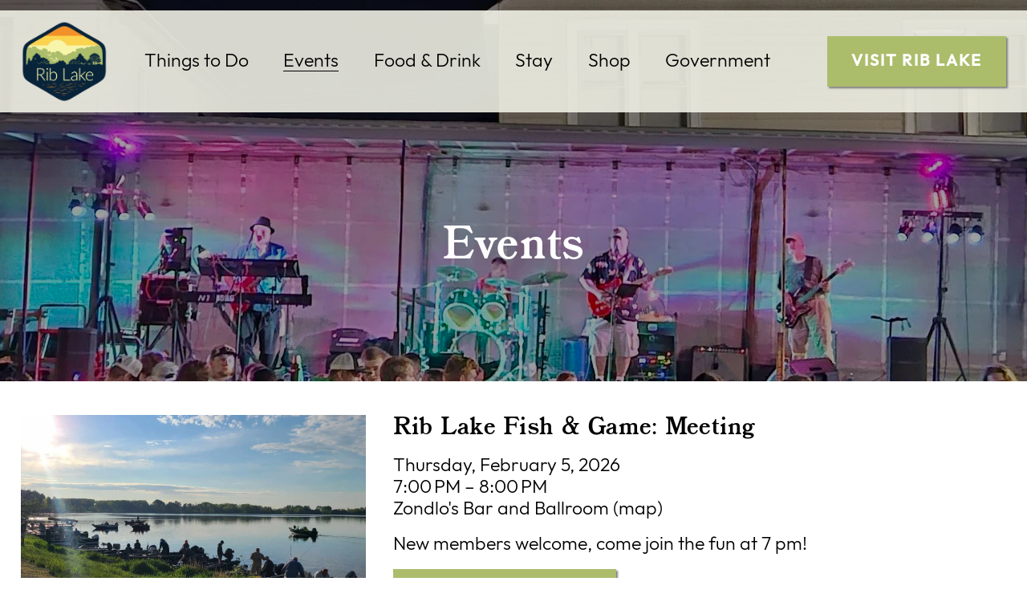

--- FILE ---
content_type: text/html;charset=utf-8
request_url: https://www.riblakewisconsin.com/events/
body_size: 47365
content:
<!doctype html>
<html xmlns:og="http://opengraphprotocol.org/schema/" xmlns:fb="http://www.facebook.com/2008/fbml" lang="en-US"  >
  <head>
    <meta http-equiv="X-UA-Compatible" content="IE=edge,chrome=1">
    <meta name="viewport" content="width=device-width, initial-scale=1">
    <!-- This is Squarespace. --><!-- riblakewisconsin -->
<base href="">
<meta charset="utf-8" />
<title>Events &mdash; Rib Lake Wisconsin</title>
<meta http-equiv="Accept-CH" content="Sec-CH-UA-Platform-Version, Sec-CH-UA-Model" /><link rel="icon" type="image/x-icon" href="https://images.squarespace-cdn.com/content/v1/65e1042177dff72e81c5f358/4abdffcb-3eab-488e-8bcb-3f71786e2e18/favicon.ico?format=100w"/>
<link rel="canonical" href="https://www.riblakewisconsin.com/events"/>
<meta property="og:site_name" content="Rib Lake Wisconsin"/>
<meta property="og:title" content="Events &mdash; Rib Lake Wisconsin"/>
<meta property="og:url" content="https://www.riblakewisconsin.com/events"/>
<meta property="og:type" content="website"/>
<meta property="og:description" content="Discover Rib Lake's vibrant events scene, including annual highlights like Ice Age Days and community meetings. Explore our calendar for exciting happenings!"/>
<meta itemprop="name" content="Events — Rib Lake Wisconsin"/>
<meta itemprop="url" content="https://www.riblakewisconsin.com/events"/>
<meta itemprop="description" content="Discover Rib Lake's vibrant events scene, including annual highlights like Ice Age Days and community meetings. Explore our calendar for exciting happenings!"/>
<meta name="twitter:title" content="Events — Rib Lake Wisconsin"/>
<meta name="twitter:url" content="https://www.riblakewisconsin.com/events"/>
<meta name="twitter:card" content="summary"/>
<meta name="twitter:description" content="Discover Rib Lake's vibrant events scene, including annual highlights like Ice Age Days and community meetings. Explore our calendar for exciting happenings!"/>
<meta name="description" content="Discover Rib Lake's vibrant events scene, including annual highlights like 
Ice Age Days and community meetings. Explore our calendar for exciting 
happenings!" />
<link rel="preconnect" href="https://images.squarespace-cdn.com">
<link rel="preconnect" href="https://use.typekit.net" crossorigin>
<link rel="preconnect" href="https://p.typekit.net" crossorigin>
<script type="text/javascript" src="//use.typekit.net/ik/[base64].js" async fetchpriority="high" onload="try{Typekit.load();}catch(e){} document.documentElement.classList.remove('wf-loading');"></script>
<script>document.documentElement.classList.add('wf-loading')</script>
<style>@keyframes fonts-loading { 0%, 99% { color: transparent; } } html.wf-loading * { animation: fonts-loading 3s; }</style>
<script type="text/javascript" crossorigin="anonymous" defer="true" nomodule="nomodule" src="//assets.squarespace.com/@sqs/polyfiller/1.6/legacy.js"></script>
<script type="text/javascript" crossorigin="anonymous" defer="true" src="//assets.squarespace.com/@sqs/polyfiller/1.6/modern.js"></script>
<script type="text/javascript">SQUARESPACE_ROLLUPS = {};</script>
<script>(function(rollups, name) { if (!rollups[name]) { rollups[name] = {}; } rollups[name].js = ["//assets.squarespace.com/universal/scripts-compressed/extract-css-runtime-d5724d94ab253a41-min.en-US.js"]; })(SQUARESPACE_ROLLUPS, 'squarespace-extract_css_runtime');</script>
<script crossorigin="anonymous" src="//assets.squarespace.com/universal/scripts-compressed/extract-css-runtime-d5724d94ab253a41-min.en-US.js" defer ></script><script>(function(rollups, name) { if (!rollups[name]) { rollups[name] = {}; } rollups[name].js = ["//assets.squarespace.com/universal/scripts-compressed/extract-css-moment-js-vendor-6f2a1f6ec9a41489-min.en-US.js"]; })(SQUARESPACE_ROLLUPS, 'squarespace-extract_css_moment_js_vendor');</script>
<script crossorigin="anonymous" src="//assets.squarespace.com/universal/scripts-compressed/extract-css-moment-js-vendor-6f2a1f6ec9a41489-min.en-US.js" defer ></script><script>(function(rollups, name) { if (!rollups[name]) { rollups[name] = {}; } rollups[name].js = ["//assets.squarespace.com/universal/scripts-compressed/cldr-resource-pack-22ed584d99d9b83d-min.en-US.js"]; })(SQUARESPACE_ROLLUPS, 'squarespace-cldr_resource_pack');</script>
<script crossorigin="anonymous" src="//assets.squarespace.com/universal/scripts-compressed/cldr-resource-pack-22ed584d99d9b83d-min.en-US.js" defer ></script><script>(function(rollups, name) { if (!rollups[name]) { rollups[name] = {}; } rollups[name].js = ["//assets.squarespace.com/universal/scripts-compressed/common-vendors-stable-fbd854d40b0804b7-min.en-US.js"]; })(SQUARESPACE_ROLLUPS, 'squarespace-common_vendors_stable');</script>
<script crossorigin="anonymous" src="//assets.squarespace.com/universal/scripts-compressed/common-vendors-stable-fbd854d40b0804b7-min.en-US.js" defer ></script><script>(function(rollups, name) { if (!rollups[name]) { rollups[name] = {}; } rollups[name].js = ["//assets.squarespace.com/universal/scripts-compressed/common-vendors-ca5ce1a64a3152e7-min.en-US.js"]; })(SQUARESPACE_ROLLUPS, 'squarespace-common_vendors');</script>
<script crossorigin="anonymous" src="//assets.squarespace.com/universal/scripts-compressed/common-vendors-ca5ce1a64a3152e7-min.en-US.js" defer ></script><script>(function(rollups, name) { if (!rollups[name]) { rollups[name] = {}; } rollups[name].js = ["//assets.squarespace.com/universal/scripts-compressed/common-edb1d99a838f3881-min.en-US.js"]; })(SQUARESPACE_ROLLUPS, 'squarespace-common');</script>
<script crossorigin="anonymous" src="//assets.squarespace.com/universal/scripts-compressed/common-edb1d99a838f3881-min.en-US.js" defer ></script><script>(function(rollups, name) { if (!rollups[name]) { rollups[name] = {}; } rollups[name].js = ["//assets.squarespace.com/universal/scripts-compressed/performance-6c7058b44420b6db-min.en-US.js"]; })(SQUARESPACE_ROLLUPS, 'squarespace-performance');</script>
<script crossorigin="anonymous" src="//assets.squarespace.com/universal/scripts-compressed/performance-6c7058b44420b6db-min.en-US.js" defer ></script><script data-name="static-context">Static = window.Static || {}; Static.SQUARESPACE_CONTEXT = {"betaFeatureFlags":["campaigns_merch_state","member_areas_feature","nested_categories","contacts_and_campaigns_redesign","supports_versioned_template_assets","campaigns_discount_section_in_blasts","marketing_automations","form_block_first_last_name_required","campaigns_new_image_layout_picker","modernized-pdp-m2-enabled","override_block_styles","enable_modernized_pdp_m3_layout_data","enable_form_submission_trigger","new_stacked_index","commerce-product-forms-rendering","marketing_landing_page","campaigns_discount_section_in_automations","scripts_defer","campaigns_thumbnail_layout","campaigns_import_discounts","i18n_beta_website_locales","section-sdk-plp-list-view-atc-button-enabled"],"facebookAppId":"314192535267336","facebookApiVersion":"v6.0","rollups":{"squarespace-announcement-bar":{"js":"//assets.squarespace.com/universal/scripts-compressed/announcement-bar-92ab1c4891022f1d-min.en-US.js"},"squarespace-audio-player":{"css":"//assets.squarespace.com/universal/styles-compressed/audio-player-b05f5197a871c566-min.en-US.css","js":"//assets.squarespace.com/universal/scripts-compressed/audio-player-48b2ef79cf1c7ffb-min.en-US.js"},"squarespace-blog-collection-list":{"css":"//assets.squarespace.com/universal/styles-compressed/blog-collection-list-b4046463b72f34e2-min.en-US.css","js":"//assets.squarespace.com/universal/scripts-compressed/blog-collection-list-f78db80fc1cd6fce-min.en-US.js"},"squarespace-calendar-block-renderer":{"css":"//assets.squarespace.com/universal/styles-compressed/calendar-block-renderer-b72d08ba4421f5a0-min.en-US.css","js":"//assets.squarespace.com/universal/scripts-compressed/calendar-block-renderer-550530d9b21148ea-min.en-US.js"},"squarespace-chartjs-helpers":{"css":"//assets.squarespace.com/universal/styles-compressed/chartjs-helpers-96b256171ee039c1-min.en-US.css","js":"//assets.squarespace.com/universal/scripts-compressed/chartjs-helpers-4fd57f343946d08e-min.en-US.js"},"squarespace-comments":{"css":"//assets.squarespace.com/universal/styles-compressed/comments-6de68efdfb98e13b-min.en-US.css","js":"//assets.squarespace.com/universal/scripts-compressed/comments-c82e035c246c9f7a-min.en-US.js"},"squarespace-custom-css-popup":{"css":"//assets.squarespace.com/universal/styles-compressed/custom-css-popup-fcd7c49bd3d86599-min.en-US.css","js":"//assets.squarespace.com/universal/scripts-compressed/custom-css-popup-e9280ebb23a7c852-min.en-US.js"},"squarespace-dialog":{"css":"//assets.squarespace.com/universal/styles-compressed/dialog-f9093f2d526b94df-min.en-US.css","js":"//assets.squarespace.com/universal/scripts-compressed/dialog-2f49dc76926f092e-min.en-US.js"},"squarespace-events-collection":{"css":"//assets.squarespace.com/universal/styles-compressed/events-collection-b72d08ba4421f5a0-min.en-US.css","js":"//assets.squarespace.com/universal/scripts-compressed/events-collection-3e7891c6b5666deb-min.en-US.js"},"squarespace-form-rendering-utils":{"js":"//assets.squarespace.com/universal/scripts-compressed/form-rendering-utils-73697cee8ecb0b8c-min.en-US.js"},"squarespace-forms":{"css":"//assets.squarespace.com/universal/styles-compressed/forms-0afd3c6ac30bbab1-min.en-US.css","js":"//assets.squarespace.com/universal/scripts-compressed/forms-2d09c3f5449a7594-min.en-US.js"},"squarespace-gallery-collection-list":{"css":"//assets.squarespace.com/universal/styles-compressed/gallery-collection-list-b4046463b72f34e2-min.en-US.css","js":"//assets.squarespace.com/universal/scripts-compressed/gallery-collection-list-07747667a3187b76-min.en-US.js"},"squarespace-image-zoom":{"css":"//assets.squarespace.com/universal/styles-compressed/image-zoom-b4046463b72f34e2-min.en-US.css","js":"//assets.squarespace.com/universal/scripts-compressed/image-zoom-60c18dc5f8f599ea-min.en-US.js"},"squarespace-pinterest":{"css":"//assets.squarespace.com/universal/styles-compressed/pinterest-b4046463b72f34e2-min.en-US.css","js":"//assets.squarespace.com/universal/scripts-compressed/pinterest-95bcbc1cf54446d6-min.en-US.js"},"squarespace-popup-overlay":{"css":"//assets.squarespace.com/universal/styles-compressed/popup-overlay-b742b752f5880972-min.en-US.css","js":"//assets.squarespace.com/universal/scripts-compressed/popup-overlay-8991e64cae120c67-min.en-US.js"},"squarespace-product-quick-view":{"css":"//assets.squarespace.com/universal/styles-compressed/product-quick-view-da3f631e5a2b9554-min.en-US.css","js":"//assets.squarespace.com/universal/scripts-compressed/product-quick-view-2a3c0e9630795752-min.en-US.js"},"squarespace-products-collection-item-v2":{"css":"//assets.squarespace.com/universal/styles-compressed/products-collection-item-v2-b4046463b72f34e2-min.en-US.css","js":"//assets.squarespace.com/universal/scripts-compressed/products-collection-item-v2-e3a3f101748fca6e-min.en-US.js"},"squarespace-products-collection-list-v2":{"css":"//assets.squarespace.com/universal/styles-compressed/products-collection-list-v2-b4046463b72f34e2-min.en-US.css","js":"//assets.squarespace.com/universal/scripts-compressed/products-collection-list-v2-eedc544f4cc56af4-min.en-US.js"},"squarespace-search-page":{"css":"//assets.squarespace.com/universal/styles-compressed/search-page-90a67fc09b9b32c6-min.en-US.css","js":"//assets.squarespace.com/universal/scripts-compressed/search-page-0ff0e020ab1fa1a7-min.en-US.js"},"squarespace-search-preview":{"js":"//assets.squarespace.com/universal/scripts-compressed/search-preview-0cd39e3057f784ac-min.en-US.js"},"squarespace-simple-liking":{"css":"//assets.squarespace.com/universal/styles-compressed/simple-liking-701bf8bbc05ec6aa-min.en-US.css","js":"//assets.squarespace.com/universal/scripts-compressed/simple-liking-c63bf8989a1c119a-min.en-US.js"},"squarespace-social-buttons":{"css":"//assets.squarespace.com/universal/styles-compressed/social-buttons-95032e5fa98e47a5-min.en-US.css","js":"//assets.squarespace.com/universal/scripts-compressed/social-buttons-0d3103d68d9577b7-min.en-US.js"},"squarespace-tourdates":{"css":"//assets.squarespace.com/universal/styles-compressed/tourdates-b4046463b72f34e2-min.en-US.css","js":"//assets.squarespace.com/universal/scripts-compressed/tourdates-6935a85e44fbeb38-min.en-US.js"},"squarespace-website-overlays-manager":{"css":"//assets.squarespace.com/universal/styles-compressed/website-overlays-manager-07ea5a4e004e6710-min.en-US.css","js":"//assets.squarespace.com/universal/scripts-compressed/website-overlays-manager-70d38206948bb16f-min.en-US.js"}},"pageType":1,"website":{"id":"65e1042177dff72e81c5f358","identifier":"riblakewisconsin","websiteType":1,"contentModifiedOn":1769614699696,"cloneable":false,"hasBeenCloneable":false,"siteStatus":{},"language":"en-US","translationLocale":"en-US","formattingLocale":"en-US","timeZone":"America/New_York","machineTimeZoneOffset":-18000000,"timeZoneOffset":-18000000,"timeZoneAbbr":"EST","siteTitle":"Rib Lake Wisconsin","fullSiteTitle":"Events \u2014 Rib Lake Wisconsin","logoImageId":"663bc9eafd1016286f5cf761","shareButtonOptions":{"8":true,"7":true,"4":true,"1":true,"2":true,"6":true,"3":true},"logoImageUrl":"//images.squarespace-cdn.com/content/v1/65e1042177dff72e81c5f358/105d656a-23a0-4059-826f-4f0e85152058/Rib+Lake+Logo.png","authenticUrl":"https://www.riblakewisconsin.com","internalUrl":"https://riblakewisconsin.squarespace.com","baseUrl":"https://www.riblakewisconsin.com","primaryDomain":"www.riblakewisconsin.com","sslSetting":3,"isHstsEnabled":true,"socialAccounts":[{"serviceId":60,"screenname":"Facebook","addedOn":1713555541656,"profileUrl":"https://www.facebook.com/riblakewisconsin/","iconEnabled":true,"serviceName":"facebook-unauth"},{"serviceId":69,"screenname":"YouTube","addedOn":1741704053916,"profileUrl":"https://www.youtube.com/@RibLakeWisconsin","iconEnabled":true,"serviceName":"youtube-unauth"}],"typekitId":"","statsMigrated":false,"imageMetadataProcessingEnabled":false,"screenshotId":"fbbf855cacb0fe2c3144667d40e74a83762b5e6f7ff83acff4eab84baa7a4eab","captchaSettings":{"enabledForDonations":false},"showOwnerLogin":false},"websiteSettings":{"id":"65e1042177dff72e81c5f35b","websiteId":"65e1042177dff72e81c5f358","subjects":[],"country":"US","state":"VT","simpleLikingEnabled":true,"mobileInfoBarSettings":{"isContactEmailEnabled":false,"isContactPhoneNumberEnabled":false,"isLocationEnabled":false,"isBusinessHoursEnabled":false},"commentLikesAllowed":true,"commentAnonAllowed":true,"commentThreaded":true,"commentApprovalRequired":false,"commentAvatarsOn":true,"commentSortType":2,"commentFlagThreshold":0,"commentFlagsAllowed":true,"commentEnableByDefault":true,"commentDisableAfterDaysDefault":0,"disqusShortname":"","commentsEnabled":false,"storeSettings":{"returnPolicy":null,"termsOfService":null,"privacyPolicy":null,"expressCheckout":false,"continueShoppingLinkUrl":"/","useLightCart":false,"showNoteField":false,"shippingCountryDefaultValue":"US","billToShippingDefaultValue":false,"showShippingPhoneNumber":true,"isShippingPhoneRequired":false,"showBillingPhoneNumber":true,"isBillingPhoneRequired":false,"currenciesSupported":["USD","CAD","GBP","AUD","EUR","CHF","NOK","SEK","DKK","NZD","SGD","MXN","HKD","CZK","ILS","MYR","RUB","PHP","PLN","THB","BRL","ARS","COP","IDR","INR","JPY","ZAR"],"defaultCurrency":"USD","selectedCurrency":"USD","measurementStandard":1,"showCustomCheckoutForm":false,"checkoutPageMarketingOptInEnabled":true,"enableMailingListOptInByDefault":false,"sameAsRetailLocation":false,"merchandisingSettings":{"scarcityEnabledOnProductItems":false,"scarcityEnabledOnProductBlocks":false,"scarcityMessageType":"DEFAULT_SCARCITY_MESSAGE","scarcityThreshold":10,"multipleQuantityAllowedForServices":true,"restockNotificationsEnabled":false,"restockNotificationsSuccessText":"","restockNotificationsMailingListSignUpEnabled":false,"relatedProductsEnabled":false,"relatedProductsOrdering":"random","soldOutVariantsDropdownDisabled":false,"productComposerOptedIn":false,"productComposerABTestOptedOut":false,"productReviewsEnabled":false},"minimumOrderSubtotalEnabled":false,"minimumOrderSubtotal":{"currency":"USD","value":"0.00"},"addToCartConfirmationType":2,"isLive":false,"multipleQuantityAllowedForServices":true},"useEscapeKeyToLogin":false,"ssBadgeType":1,"ssBadgePosition":4,"ssBadgeVisibility":1,"ssBadgeDevices":1,"pinterestOverlayOptions":{"mode":"disabled"},"userAccountsSettings":{"loginAllowed":false,"signupAllowed":false}},"cookieSettings":{"isCookieBannerEnabled":false,"isRestrictiveCookiePolicyEnabled":false,"cookieBannerText":"","cookieBannerTheme":"","cookieBannerVariant":"","cookieBannerPosition":"","cookieBannerCtaVariant":"","cookieBannerCtaText":"","cookieBannerAcceptType":"OPT_IN","cookieBannerOptOutCtaText":"","cookieBannerHasOptOut":false,"cookieBannerHasManageCookies":true,"cookieBannerManageCookiesLabel":"","cookieBannerSavedPreferencesText":"","cookieBannerSavedPreferencesLayout":"PILL"},"websiteCloneable":false,"collection":{"title":"Events","id":"662156ddbc3a9f79f55ffeef","fullUrl":"/events","type":1,"permissionType":1},"subscribed":false,"appDomain":"squarespace.com","templateTweakable":true,"tweakJSON":{"form-use-theme-colors":"true","header-logo-height":"102px","header-mobile-logo-max-height":"70px","header-vert-padding":"1.0vw","header-width":"Full","maxPageWidth":"3000px","mobile-header-vert-padding":"6vw","pagePadding":"2vw","tweak-blog-alternating-side-by-side-image-aspect-ratio":"1:1 Square","tweak-blog-alternating-side-by-side-image-spacing":"6%","tweak-blog-alternating-side-by-side-meta-spacing":"20px","tweak-blog-alternating-side-by-side-primary-meta":"Categories","tweak-blog-alternating-side-by-side-read-more-spacing":"20px","tweak-blog-alternating-side-by-side-secondary-meta":"Date","tweak-blog-basic-grid-columns":"2","tweak-blog-basic-grid-image-aspect-ratio":"3:2 Standard","tweak-blog-basic-grid-image-spacing":"20px","tweak-blog-basic-grid-meta-spacing":"10px","tweak-blog-basic-grid-primary-meta":"Date","tweak-blog-basic-grid-read-more-spacing":"20px","tweak-blog-basic-grid-secondary-meta":"Categories","tweak-blog-item-custom-width":"75","tweak-blog-item-show-author-profile":"false","tweak-blog-item-width":"Medium","tweak-blog-masonry-columns":"2","tweak-blog-masonry-horizontal-spacing":"30px","tweak-blog-masonry-image-spacing":"20px","tweak-blog-masonry-meta-spacing":"20px","tweak-blog-masonry-primary-meta":"Categories","tweak-blog-masonry-read-more-spacing":"20px","tweak-blog-masonry-secondary-meta":"Date","tweak-blog-masonry-vertical-spacing":"30px","tweak-blog-side-by-side-image-aspect-ratio":"3:2 Standard","tweak-blog-side-by-side-image-spacing":"6%","tweak-blog-side-by-side-meta-spacing":"20px","tweak-blog-side-by-side-primary-meta":"None","tweak-blog-side-by-side-read-more-spacing":"20px","tweak-blog-side-by-side-secondary-meta":"None","tweak-blog-single-column-image-spacing":"50px","tweak-blog-single-column-meta-spacing":"0px","tweak-blog-single-column-primary-meta":"Date","tweak-blog-single-column-read-more-spacing":"0px","tweak-blog-single-column-secondary-meta":"Categories","tweak-events-stacked-show-thumbnails":"true","tweak-events-stacked-thumbnail-size":"3:2 Standard","tweak-fixed-header":"false","tweak-fixed-header-style":"Scroll Back","tweak-global-animations-animation-curve":"ease","tweak-global-animations-animation-delay":"0.6s","tweak-global-animations-animation-duration":"0.90s","tweak-global-animations-animation-style":"fade","tweak-global-animations-animation-type":"fade","tweak-global-animations-complexity-level":"detailed","tweak-global-animations-enabled":"true","tweak-portfolio-grid-basic-custom-height":"50","tweak-portfolio-grid-overlay-custom-height":"50","tweak-portfolio-hover-follow-acceleration":"10%","tweak-portfolio-hover-follow-animation-duration":"Fast","tweak-portfolio-hover-follow-animation-type":"Fade","tweak-portfolio-hover-follow-delimiter":"Bullet","tweak-portfolio-hover-follow-front":"false","tweak-portfolio-hover-follow-layout":"Inline","tweak-portfolio-hover-follow-size":"50","tweak-portfolio-hover-follow-text-spacing-x":"1.5","tweak-portfolio-hover-follow-text-spacing-y":"1.5","tweak-portfolio-hover-static-animation-duration":"Fast","tweak-portfolio-hover-static-animation-type":"Fade","tweak-portfolio-hover-static-delimiter":"Bullet","tweak-portfolio-hover-static-front":"false","tweak-portfolio-hover-static-layout":"Stacked","tweak-portfolio-hover-static-size":"50","tweak-portfolio-hover-static-text-spacing-x":"1.5","tweak-portfolio-hover-static-text-spacing-y":"0.49","tweak-portfolio-index-background-animation-duration":"Fast","tweak-portfolio-index-background-animation-type":"Fade","tweak-portfolio-index-background-custom-height":"50","tweak-portfolio-index-background-delimiter":"Bullet","tweak-portfolio-index-background-height":"Small","tweak-portfolio-index-background-horizontal-alignment":"Left","tweak-portfolio-index-background-link-format":"Stacked","tweak-portfolio-index-background-persist":"false","tweak-portfolio-index-background-vertical-alignment":"Middle","tweak-portfolio-index-background-width":"Full Bleed","tweak-transparent-header":"false"},"templateId":"5c5a519771c10ba3470d8101","templateVersion":"7.1","pageFeatures":[1,2,4],"gmRenderKey":"QUl6YVN5Q0JUUk9xNkx1dkZfSUUxcjQ2LVQ0QWVUU1YtMGQ3bXk4","templateScriptsRootUrl":"https://static1.squarespace.com/static/vta/5c5a519771c10ba3470d8101/scripts/","impersonatedSession":false,"tzData":{"zones":[[-300,"US","E%sT",null]],"rules":{"US":[[1967,2006,null,"Oct","lastSun","2:00","0","S"],[1987,2006,null,"Apr","Sun>=1","2:00","1:00","D"],[2007,"max",null,"Mar","Sun>=8","2:00","1:00","D"],[2007,"max",null,"Nov","Sun>=1","2:00","0","S"]]}},"showAnnouncementBar":false,"recaptchaEnterpriseContext":{"recaptchaEnterpriseSiteKey":"6LdDFQwjAAAAAPigEvvPgEVbb7QBm-TkVJdDTlAv"},"i18nContext":{"timeZoneData":{"id":"America/New_York","name":"Eastern Time"}},"env":"PRODUCTION","visitorFormContext":{"formFieldFormats":{"countries":[{"name":"Afghanistan","code":"AF","phoneCode":"+93"},{"name":"\u00C5land Islands","code":"AX","phoneCode":"+358"},{"name":"Albania","code":"AL","phoneCode":"+355"},{"name":"Algeria","code":"DZ","phoneCode":"+213"},{"name":"American Samoa","code":"AS","phoneCode":"+1"},{"name":"Andorra","code":"AD","phoneCode":"+376"},{"name":"Angola","code":"AO","phoneCode":"+244"},{"name":"Anguilla","code":"AI","phoneCode":"+1"},{"name":"Antigua & Barbuda","code":"AG","phoneCode":"+1"},{"name":"Argentina","code":"AR","phoneCode":"+54"},{"name":"Armenia","code":"AM","phoneCode":"+374"},{"name":"Aruba","code":"AW","phoneCode":"+297"},{"name":"Ascension Island","code":"AC","phoneCode":"+247"},{"name":"Australia","code":"AU","phoneCode":"+61"},{"name":"Austria","code":"AT","phoneCode":"+43"},{"name":"Azerbaijan","code":"AZ","phoneCode":"+994"},{"name":"Bahamas","code":"BS","phoneCode":"+1"},{"name":"Bahrain","code":"BH","phoneCode":"+973"},{"name":"Bangladesh","code":"BD","phoneCode":"+880"},{"name":"Barbados","code":"BB","phoneCode":"+1"},{"name":"Belarus","code":"BY","phoneCode":"+375"},{"name":"Belgium","code":"BE","phoneCode":"+32"},{"name":"Belize","code":"BZ","phoneCode":"+501"},{"name":"Benin","code":"BJ","phoneCode":"+229"},{"name":"Bermuda","code":"BM","phoneCode":"+1"},{"name":"Bhutan","code":"BT","phoneCode":"+975"},{"name":"Bolivia","code":"BO","phoneCode":"+591"},{"name":"Bosnia & Herzegovina","code":"BA","phoneCode":"+387"},{"name":"Botswana","code":"BW","phoneCode":"+267"},{"name":"Brazil","code":"BR","phoneCode":"+55"},{"name":"British Indian Ocean Territory","code":"IO","phoneCode":"+246"},{"name":"British Virgin Islands","code":"VG","phoneCode":"+1"},{"name":"Brunei","code":"BN","phoneCode":"+673"},{"name":"Bulgaria","code":"BG","phoneCode":"+359"},{"name":"Burkina Faso","code":"BF","phoneCode":"+226"},{"name":"Burundi","code":"BI","phoneCode":"+257"},{"name":"Cambodia","code":"KH","phoneCode":"+855"},{"name":"Cameroon","code":"CM","phoneCode":"+237"},{"name":"Canada","code":"CA","phoneCode":"+1"},{"name":"Cape Verde","code":"CV","phoneCode":"+238"},{"name":"Caribbean Netherlands","code":"BQ","phoneCode":"+599"},{"name":"Cayman Islands","code":"KY","phoneCode":"+1"},{"name":"Central African Republic","code":"CF","phoneCode":"+236"},{"name":"Chad","code":"TD","phoneCode":"+235"},{"name":"Chile","code":"CL","phoneCode":"+56"},{"name":"China","code":"CN","phoneCode":"+86"},{"name":"Christmas Island","code":"CX","phoneCode":"+61"},{"name":"Cocos (Keeling) Islands","code":"CC","phoneCode":"+61"},{"name":"Colombia","code":"CO","phoneCode":"+57"},{"name":"Comoros","code":"KM","phoneCode":"+269"},{"name":"Congo - Brazzaville","code":"CG","phoneCode":"+242"},{"name":"Congo - Kinshasa","code":"CD","phoneCode":"+243"},{"name":"Cook Islands","code":"CK","phoneCode":"+682"},{"name":"Costa Rica","code":"CR","phoneCode":"+506"},{"name":"C\u00F4te d\u2019Ivoire","code":"CI","phoneCode":"+225"},{"name":"Croatia","code":"HR","phoneCode":"+385"},{"name":"Cuba","code":"CU","phoneCode":"+53"},{"name":"Cura\u00E7ao","code":"CW","phoneCode":"+599"},{"name":"Cyprus","code":"CY","phoneCode":"+357"},{"name":"Czechia","code":"CZ","phoneCode":"+420"},{"name":"Denmark","code":"DK","phoneCode":"+45"},{"name":"Djibouti","code":"DJ","phoneCode":"+253"},{"name":"Dominica","code":"DM","phoneCode":"+1"},{"name":"Dominican Republic","code":"DO","phoneCode":"+1"},{"name":"Ecuador","code":"EC","phoneCode":"+593"},{"name":"Egypt","code":"EG","phoneCode":"+20"},{"name":"El Salvador","code":"SV","phoneCode":"+503"},{"name":"Equatorial Guinea","code":"GQ","phoneCode":"+240"},{"name":"Eritrea","code":"ER","phoneCode":"+291"},{"name":"Estonia","code":"EE","phoneCode":"+372"},{"name":"Eswatini","code":"SZ","phoneCode":"+268"},{"name":"Ethiopia","code":"ET","phoneCode":"+251"},{"name":"Falkland Islands","code":"FK","phoneCode":"+500"},{"name":"Faroe Islands","code":"FO","phoneCode":"+298"},{"name":"Fiji","code":"FJ","phoneCode":"+679"},{"name":"Finland","code":"FI","phoneCode":"+358"},{"name":"France","code":"FR","phoneCode":"+33"},{"name":"French Guiana","code":"GF","phoneCode":"+594"},{"name":"French Polynesia","code":"PF","phoneCode":"+689"},{"name":"Gabon","code":"GA","phoneCode":"+241"},{"name":"Gambia","code":"GM","phoneCode":"+220"},{"name":"Georgia","code":"GE","phoneCode":"+995"},{"name":"Germany","code":"DE","phoneCode":"+49"},{"name":"Ghana","code":"GH","phoneCode":"+233"},{"name":"Gibraltar","code":"GI","phoneCode":"+350"},{"name":"Greece","code":"GR","phoneCode":"+30"},{"name":"Greenland","code":"GL","phoneCode":"+299"},{"name":"Grenada","code":"GD","phoneCode":"+1"},{"name":"Guadeloupe","code":"GP","phoneCode":"+590"},{"name":"Guam","code":"GU","phoneCode":"+1"},{"name":"Guatemala","code":"GT","phoneCode":"+502"},{"name":"Guernsey","code":"GG","phoneCode":"+44"},{"name":"Guinea","code":"GN","phoneCode":"+224"},{"name":"Guinea-Bissau","code":"GW","phoneCode":"+245"},{"name":"Guyana","code":"GY","phoneCode":"+592"},{"name":"Haiti","code":"HT","phoneCode":"+509"},{"name":"Honduras","code":"HN","phoneCode":"+504"},{"name":"Hong Kong SAR China","code":"HK","phoneCode":"+852"},{"name":"Hungary","code":"HU","phoneCode":"+36"},{"name":"Iceland","code":"IS","phoneCode":"+354"},{"name":"India","code":"IN","phoneCode":"+91"},{"name":"Indonesia","code":"ID","phoneCode":"+62"},{"name":"Iran","code":"IR","phoneCode":"+98"},{"name":"Iraq","code":"IQ","phoneCode":"+964"},{"name":"Ireland","code":"IE","phoneCode":"+353"},{"name":"Isle of Man","code":"IM","phoneCode":"+44"},{"name":"Israel","code":"IL","phoneCode":"+972"},{"name":"Italy","code":"IT","phoneCode":"+39"},{"name":"Jamaica","code":"JM","phoneCode":"+1"},{"name":"Japan","code":"JP","phoneCode":"+81"},{"name":"Jersey","code":"JE","phoneCode":"+44"},{"name":"Jordan","code":"JO","phoneCode":"+962"},{"name":"Kazakhstan","code":"KZ","phoneCode":"+7"},{"name":"Kenya","code":"KE","phoneCode":"+254"},{"name":"Kiribati","code":"KI","phoneCode":"+686"},{"name":"Kosovo","code":"XK","phoneCode":"+383"},{"name":"Kuwait","code":"KW","phoneCode":"+965"},{"name":"Kyrgyzstan","code":"KG","phoneCode":"+996"},{"name":"Laos","code":"LA","phoneCode":"+856"},{"name":"Latvia","code":"LV","phoneCode":"+371"},{"name":"Lebanon","code":"LB","phoneCode":"+961"},{"name":"Lesotho","code":"LS","phoneCode":"+266"},{"name":"Liberia","code":"LR","phoneCode":"+231"},{"name":"Libya","code":"LY","phoneCode":"+218"},{"name":"Liechtenstein","code":"LI","phoneCode":"+423"},{"name":"Lithuania","code":"LT","phoneCode":"+370"},{"name":"Luxembourg","code":"LU","phoneCode":"+352"},{"name":"Macao SAR China","code":"MO","phoneCode":"+853"},{"name":"Madagascar","code":"MG","phoneCode":"+261"},{"name":"Malawi","code":"MW","phoneCode":"+265"},{"name":"Malaysia","code":"MY","phoneCode":"+60"},{"name":"Maldives","code":"MV","phoneCode":"+960"},{"name":"Mali","code":"ML","phoneCode":"+223"},{"name":"Malta","code":"MT","phoneCode":"+356"},{"name":"Marshall Islands","code":"MH","phoneCode":"+692"},{"name":"Martinique","code":"MQ","phoneCode":"+596"},{"name":"Mauritania","code":"MR","phoneCode":"+222"},{"name":"Mauritius","code":"MU","phoneCode":"+230"},{"name":"Mayotte","code":"YT","phoneCode":"+262"},{"name":"Mexico","code":"MX","phoneCode":"+52"},{"name":"Micronesia","code":"FM","phoneCode":"+691"},{"name":"Moldova","code":"MD","phoneCode":"+373"},{"name":"Monaco","code":"MC","phoneCode":"+377"},{"name":"Mongolia","code":"MN","phoneCode":"+976"},{"name":"Montenegro","code":"ME","phoneCode":"+382"},{"name":"Montserrat","code":"MS","phoneCode":"+1"},{"name":"Morocco","code":"MA","phoneCode":"+212"},{"name":"Mozambique","code":"MZ","phoneCode":"+258"},{"name":"Myanmar (Burma)","code":"MM","phoneCode":"+95"},{"name":"Namibia","code":"NA","phoneCode":"+264"},{"name":"Nauru","code":"NR","phoneCode":"+674"},{"name":"Nepal","code":"NP","phoneCode":"+977"},{"name":"Netherlands","code":"NL","phoneCode":"+31"},{"name":"New Caledonia","code":"NC","phoneCode":"+687"},{"name":"New Zealand","code":"NZ","phoneCode":"+64"},{"name":"Nicaragua","code":"NI","phoneCode":"+505"},{"name":"Niger","code":"NE","phoneCode":"+227"},{"name":"Nigeria","code":"NG","phoneCode":"+234"},{"name":"Niue","code":"NU","phoneCode":"+683"},{"name":"Norfolk Island","code":"NF","phoneCode":"+672"},{"name":"Northern Mariana Islands","code":"MP","phoneCode":"+1"},{"name":"North Korea","code":"KP","phoneCode":"+850"},{"name":"North Macedonia","code":"MK","phoneCode":"+389"},{"name":"Norway","code":"NO","phoneCode":"+47"},{"name":"Oman","code":"OM","phoneCode":"+968"},{"name":"Pakistan","code":"PK","phoneCode":"+92"},{"name":"Palau","code":"PW","phoneCode":"+680"},{"name":"Palestinian Territories","code":"PS","phoneCode":"+970"},{"name":"Panama","code":"PA","phoneCode":"+507"},{"name":"Papua New Guinea","code":"PG","phoneCode":"+675"},{"name":"Paraguay","code":"PY","phoneCode":"+595"},{"name":"Peru","code":"PE","phoneCode":"+51"},{"name":"Philippines","code":"PH","phoneCode":"+63"},{"name":"Poland","code":"PL","phoneCode":"+48"},{"name":"Portugal","code":"PT","phoneCode":"+351"},{"name":"Puerto Rico","code":"PR","phoneCode":"+1"},{"name":"Qatar","code":"QA","phoneCode":"+974"},{"name":"R\u00E9union","code":"RE","phoneCode":"+262"},{"name":"Romania","code":"RO","phoneCode":"+40"},{"name":"Russia","code":"RU","phoneCode":"+7"},{"name":"Rwanda","code":"RW","phoneCode":"+250"},{"name":"Samoa","code":"WS","phoneCode":"+685"},{"name":"San Marino","code":"SM","phoneCode":"+378"},{"name":"S\u00E3o Tom\u00E9 & Pr\u00EDncipe","code":"ST","phoneCode":"+239"},{"name":"Saudi Arabia","code":"SA","phoneCode":"+966"},{"name":"Senegal","code":"SN","phoneCode":"+221"},{"name":"Serbia","code":"RS","phoneCode":"+381"},{"name":"Seychelles","code":"SC","phoneCode":"+248"},{"name":"Sierra Leone","code":"SL","phoneCode":"+232"},{"name":"Singapore","code":"SG","phoneCode":"+65"},{"name":"Sint Maarten","code":"SX","phoneCode":"+1"},{"name":"Slovakia","code":"SK","phoneCode":"+421"},{"name":"Slovenia","code":"SI","phoneCode":"+386"},{"name":"Solomon Islands","code":"SB","phoneCode":"+677"},{"name":"Somalia","code":"SO","phoneCode":"+252"},{"name":"South Africa","code":"ZA","phoneCode":"+27"},{"name":"South Korea","code":"KR","phoneCode":"+82"},{"name":"South Sudan","code":"SS","phoneCode":"+211"},{"name":"Spain","code":"ES","phoneCode":"+34"},{"name":"Sri Lanka","code":"LK","phoneCode":"+94"},{"name":"St. Barth\u00E9lemy","code":"BL","phoneCode":"+590"},{"name":"St. Helena","code":"SH","phoneCode":"+290"},{"name":"St. Kitts & Nevis","code":"KN","phoneCode":"+1"},{"name":"St. Lucia","code":"LC","phoneCode":"+1"},{"name":"St. Martin","code":"MF","phoneCode":"+590"},{"name":"St. Pierre & Miquelon","code":"PM","phoneCode":"+508"},{"name":"St. Vincent & Grenadines","code":"VC","phoneCode":"+1"},{"name":"Sudan","code":"SD","phoneCode":"+249"},{"name":"Suriname","code":"SR","phoneCode":"+597"},{"name":"Svalbard & Jan Mayen","code":"SJ","phoneCode":"+47"},{"name":"Sweden","code":"SE","phoneCode":"+46"},{"name":"Switzerland","code":"CH","phoneCode":"+41"},{"name":"Syria","code":"SY","phoneCode":"+963"},{"name":"Taiwan","code":"TW","phoneCode":"+886"},{"name":"Tajikistan","code":"TJ","phoneCode":"+992"},{"name":"Tanzania","code":"TZ","phoneCode":"+255"},{"name":"Thailand","code":"TH","phoneCode":"+66"},{"name":"Timor-Leste","code":"TL","phoneCode":"+670"},{"name":"Togo","code":"TG","phoneCode":"+228"},{"name":"Tokelau","code":"TK","phoneCode":"+690"},{"name":"Tonga","code":"TO","phoneCode":"+676"},{"name":"Trinidad & Tobago","code":"TT","phoneCode":"+1"},{"name":"Tristan da Cunha","code":"TA","phoneCode":"+290"},{"name":"Tunisia","code":"TN","phoneCode":"+216"},{"name":"T\u00FCrkiye","code":"TR","phoneCode":"+90"},{"name":"Turkmenistan","code":"TM","phoneCode":"+993"},{"name":"Turks & Caicos Islands","code":"TC","phoneCode":"+1"},{"name":"Tuvalu","code":"TV","phoneCode":"+688"},{"name":"U.S. Virgin Islands","code":"VI","phoneCode":"+1"},{"name":"Uganda","code":"UG","phoneCode":"+256"},{"name":"Ukraine","code":"UA","phoneCode":"+380"},{"name":"United Arab Emirates","code":"AE","phoneCode":"+971"},{"name":"United Kingdom","code":"GB","phoneCode":"+44"},{"name":"United States","code":"US","phoneCode":"+1"},{"name":"Uruguay","code":"UY","phoneCode":"+598"},{"name":"Uzbekistan","code":"UZ","phoneCode":"+998"},{"name":"Vanuatu","code":"VU","phoneCode":"+678"},{"name":"Vatican City","code":"VA","phoneCode":"+39"},{"name":"Venezuela","code":"VE","phoneCode":"+58"},{"name":"Vietnam","code":"VN","phoneCode":"+84"},{"name":"Wallis & Futuna","code":"WF","phoneCode":"+681"},{"name":"Western Sahara","code":"EH","phoneCode":"+212"},{"name":"Yemen","code":"YE","phoneCode":"+967"},{"name":"Zambia","code":"ZM","phoneCode":"+260"},{"name":"Zimbabwe","code":"ZW","phoneCode":"+263"}],"initialPhoneFormat":{"id":0,"type":"PHONE_NUMBER","country":"US","labelLocale":"en-US","fields":[{"type":"SEPARATOR","label":"(","identifier":"LeftParen","length":0,"required":false,"metadata":{}},{"type":"FIELD","label":"1","identifier":"1","length":3,"required":false,"metadata":{}},{"type":"SEPARATOR","label":")","identifier":"RightParen","length":0,"required":false,"metadata":{}},{"type":"SEPARATOR","label":" ","identifier":"Space","length":0,"required":false,"metadata":{}},{"type":"FIELD","label":"2","identifier":"2","length":3,"required":false,"metadata":{}},{"type":"SEPARATOR","label":"-","identifier":"Dash","length":0,"required":false,"metadata":{}},{"type":"FIELD","label":"3","identifier":"3","length":14,"required":false,"metadata":{}}]},"initialNameOrder":"GIVEN_FIRST","initialAddressFormat":{"id":0,"type":"ADDRESS","country":"US","labelLocale":"en","fields":[{"type":"FIELD","label":"Address Line 1","identifier":"Line1","length":0,"required":true,"metadata":{"autocomplete":"address-line1"}},{"type":"SEPARATOR","label":"\n","identifier":"Newline","length":0,"required":false,"metadata":{}},{"type":"FIELD","label":"Address Line 2","identifier":"Line2","length":0,"required":false,"metadata":{"autocomplete":"address-line2"}},{"type":"SEPARATOR","label":"\n","identifier":"Newline","length":0,"required":false,"metadata":{}},{"type":"FIELD","label":"City","identifier":"City","length":0,"required":true,"metadata":{"autocomplete":"address-level2"}},{"type":"SEPARATOR","label":",","identifier":"Comma","length":0,"required":false,"metadata":{}},{"type":"SEPARATOR","label":" ","identifier":"Space","length":0,"required":false,"metadata":{}},{"type":"FIELD","label":"State","identifier":"State","length":0,"required":true,"metadata":{"autocomplete":"address-level1"}},{"type":"SEPARATOR","label":" ","identifier":"Space","length":0,"required":false,"metadata":{}},{"type":"FIELD","label":"ZIP Code","identifier":"Zip","length":0,"required":true,"metadata":{"autocomplete":"postal-code"}}]}},"localizedStrings":{"validation":{"noValidSelection":"A valid selection must be made.","invalidUrl":"Must be a valid URL.","stringTooLong":"Value should have a length no longer than {0}.","containsInvalidKey":"{0} contains an invalid key.","invalidTwitterUsername":"Must be a valid Twitter username.","valueOutsideRange":"Value must be in the range {0} to {1}.","invalidPassword":"Passwords should not contain whitespace.","missingRequiredSubfields":"{0} is missing required subfields: {1}","invalidCurrency":"Currency value should be formatted like 1234 or 123.99.","invalidMapSize":"Value should contain exactly {0} elements.","subfieldsRequired":"All fields in {0} are required.","formSubmissionFailed":"Form submission failed. Review the following information: {0}.","invalidCountryCode":"Country code should have an optional plus and up to 4 digits.","invalidDate":"This is not a real date.","required":"{0} is required.","invalidStringLength":"Value should be {0} characters long.","invalidEmail":"Email addresses should follow the format user@domain.com.","invalidListLength":"Value should be {0} elements long.","allEmpty":"Please fill out at least one form field.","missingRequiredQuestion":"Missing a required question.","invalidQuestion":"Contained an invalid question.","captchaFailure":"Captcha validation failed. Please try again.","stringTooShort":"Value should have a length of at least {0}.","invalid":"{0} is not valid.","formErrors":"Form Errors","containsInvalidValue":"{0} contains an invalid value.","invalidUnsignedNumber":"Numbers must contain only digits and no other characters.","invalidName":"Valid names contain only letters, numbers, spaces, ', or - characters."},"submit":"Submit","status":{"title":"{@} Block","learnMore":"Learn more"},"name":{"firstName":"First Name","lastName":"Last Name"},"lightbox":{"openForm":"Open Form"},"likert":{"agree":"Agree","stronglyDisagree":"Strongly Disagree","disagree":"Disagree","stronglyAgree":"Strongly Agree","neutral":"Neutral"},"time":{"am":"AM","second":"Second","pm":"PM","minute":"Minute","amPm":"AM/PM","hour":"Hour"},"notFound":"Form not found.","date":{"yyyy":"YYYY","year":"Year","mm":"MM","day":"Day","month":"Month","dd":"DD"},"phone":{"country":"Country","number":"Number","prefix":"Prefix","areaCode":"Area Code","line":"Line"},"submitError":"Unable to submit form. Please try again later.","address":{"stateProvince":"State/Province","country":"Country","zipPostalCode":"Zip/Postal Code","address2":"Address 2","address1":"Address 1","city":"City"},"email":{"signUp":"Sign up for news and updates"},"cannotSubmitDemoForm":"This is a demo form and cannot be submitted.","required":"(required)","invalidData":"Invalid form data."}}};</script><link rel="stylesheet" type="text/css" href="https://definitions.sqspcdn.com/website-component-definition/static-assets/website.components.button/6cf4e8f6-45b2-407c-a3b3-c79d89e61eaf_301/website.components.button.styles.css"/><link rel="stylesheet" type="text/css" href="https://definitions.sqspcdn.com/website-component-definition/static-assets/website.components.imageFluid/baa54f4e-a208-4fd5-bbb3-3181f40c57a3_131/website.components.imageFluid.styles.css"/><script defer src="https://definitions.sqspcdn.com/website-component-definition/static-assets/website.components.imageFluid/baa54f4e-a208-4fd5-bbb3-3181f40c57a3_131/image-effect-liquid.js"></script><script defer src="https://definitions.sqspcdn.com/website-component-definition/static-assets/website.components.button/6cf4e8f6-45b2-407c-a3b3-c79d89e61eaf_301/3196.js"></script><script defer src="https://definitions.sqspcdn.com/website-component-definition/static-assets/website.components.button/6cf4e8f6-45b2-407c-a3b3-c79d89e61eaf_301/trigger-animation-runtime.js"></script><script defer src="https://definitions.sqspcdn.com/website-component-definition/static-assets/website.components.imageFluid/baa54f4e-a208-4fd5-bbb3-3181f40c57a3_131/website.components.imageFluid.visitor.js"></script><script defer src="https://definitions.sqspcdn.com/website-component-definition/static-assets/website.components.map/037c1d87-04f7-4a30-a835-635f404c3691_517/website.components.map.visitor.js"></script><script defer src="https://definitions.sqspcdn.com/website-component-definition/static-assets/website.components.imageFluid/baa54f4e-a208-4fd5-bbb3-3181f40c57a3_131/9882.js"></script><script defer src="https://definitions.sqspcdn.com/website-component-definition/static-assets/website.components.imageFluid/baa54f4e-a208-4fd5-bbb3-3181f40c57a3_131/image-effect-refracted-circles.js"></script><script defer src="https://definitions.sqspcdn.com/website-component-definition/static-assets/website.components.imageFluid/baa54f4e-a208-4fd5-bbb3-3181f40c57a3_131/image-effect-refracted-lines.js"></script><script defer src="https://definitions.sqspcdn.com/website-component-definition/static-assets/website.components.imageFluid/baa54f4e-a208-4fd5-bbb3-3181f40c57a3_131/website.components.imageFluid.shared.constants.js"></script><script defer src="https://definitions.sqspcdn.com/website-component-definition/static-assets/website.components.imageFluid/baa54f4e-a208-4fd5-bbb3-3181f40c57a3_131/image-effect-film-grain.js"></script><script defer src="https://definitions.sqspcdn.com/website-component-definition/static-assets/website.components.button/6cf4e8f6-45b2-407c-a3b3-c79d89e61eaf_301/website.components.button.visitor.js"></script><script defer src="https://definitions.sqspcdn.com/website-component-definition/static-assets/website.components.button/6cf4e8f6-45b2-407c-a3b3-c79d89e61eaf_301/8830.js"></script><script defer src="https://definitions.sqspcdn.com/website-component-definition/static-assets/website.components.button/6cf4e8f6-45b2-407c-a3b3-c79d89e61eaf_301/block-animation-preview-manager.js"></script><script defer src="https://definitions.sqspcdn.com/website-component-definition/static-assets/website.components.imageFluid/baa54f4e-a208-4fd5-bbb3-3181f40c57a3_131/8830.js"></script><script defer src="https://definitions.sqspcdn.com/website-component-definition/static-assets/website.components.imageFluid/baa54f4e-a208-4fd5-bbb3-3181f40c57a3_131/748.js"></script><script defer src="https://definitions.sqspcdn.com/website-component-definition/static-assets/website.components.imageFluid/baa54f4e-a208-4fd5-bbb3-3181f40c57a3_131/image-effect-parallax.js"></script><script type="application/ld+json">{"url":"https://www.riblakewisconsin.com","name":"Rib Lake Wisconsin","image":"//images.squarespace-cdn.com/content/v1/65e1042177dff72e81c5f358/105d656a-23a0-4059-826f-4f0e85152058/Rib+Lake+Logo.png","@context":"http://schema.org","@type":"WebSite"}</script><link rel="stylesheet" type="text/css" href="https://static1.squarespace.com/static/versioned-site-css/65e1042177dff72e81c5f358/395/5c5a519771c10ba3470d8101/65e1042177dff72e81c5f360/1730/site.css"/><!-- Google tag (gtag.js) -->
<script async src="https://www.googletagmanager.com/gtag/js?id=G-RS9R5PX752"></script>
<script>
  window.dataLayer = window.dataLayer || [];
  function gtag(){dataLayer.push(arguments);}
  gtag('js', new Date());

  gtag('config', 'G-RS9R5PX752');
</script><script>Static.COOKIE_BANNER_CAPABLE = true;</script>
<script async src="https://www.googletagmanager.com/gtag/js?id=G-RS9R5PX752"></script><script>window.dataLayer = window.dataLayer || [];function gtag(){dataLayer.push(arguments);}gtag('js', new Date());gtag('set', 'developer_id.dZjQwMz', true);gtag('config', 'G-RS9R5PX752');</script><!-- End of Squarespace Headers -->
    <link rel="stylesheet" type="text/css" href="https://static1.squarespace.com/static/vta/5c5a519771c10ba3470d8101/versioned-assets/1769530716514-6B3UTNQ29BH7KG196YMU/static.css">
  </head>

  <body
    id="collection-662156ddbc3a9f79f55ffeef"
    class="
      form-use-theme-colors form-field-style-solid form-field-shape-pill form-field-border-none form-field-checkbox-type-icon form-field-checkbox-fill-solid form-field-checkbox-color-normal form-field-checkbox-shape-pill form-field-checkbox-layout-stack form-field-radio-type-icon form-field-radio-fill-solid form-field-radio-color-normal form-field-radio-shape-pill form-field-radio-layout-stack form-field-survey-fill-solid form-field-survey-color-normal form-field-survey-shape-pill form-field-hover-focus-outline form-submit-button-style-label tweak-portfolio-grid-overlay-width-full tweak-portfolio-grid-overlay-height-large tweak-portfolio-grid-overlay-image-aspect-ratio-11-square tweak-portfolio-grid-overlay-text-placement-center tweak-portfolio-grid-overlay-show-text-after-hover image-block-poster-text-alignment-center image-block-card-content-position-center image-block-card-text-alignment-left image-block-overlap-content-position-center image-block-overlap-text-alignment-left image-block-collage-content-position-center image-block-collage-text-alignment-left image-block-stack-text-alignment-left tweak-blog-single-column-width-full tweak-blog-single-column-text-alignment-center tweak-blog-single-column-image-placement-above tweak-blog-single-column-delimiter-bullet tweak-blog-single-column-read-more-style-show tweak-blog-single-column-primary-meta-date tweak-blog-single-column-secondary-meta-categories tweak-blog-single-column-meta-position-top tweak-blog-single-column-content-title-only tweak-blog-item-width-medium tweak-blog-item-text-alignment-center tweak-blog-item-meta-position-above-title tweak-blog-item-show-categories tweak-blog-item-show-date   tweak-blog-item-delimiter-bullet primary-button-style-solid primary-button-shape-square secondary-button-style-solid secondary-button-shape-square tertiary-button-style-outline tertiary-button-shape-underline tweak-events-stacked-width-full tweak-events-stacked-height-small  tweak-events-stacked-show-thumbnails tweak-events-stacked-thumbnail-size-32-standard tweak-events-stacked-date-style-with-text tweak-events-stacked-show-time tweak-events-stacked-show-location  tweak-events-stacked-show-excerpt  tweak-blog-basic-grid-width-inset tweak-blog-basic-grid-image-aspect-ratio-32-standard tweak-blog-basic-grid-text-alignment-left tweak-blog-basic-grid-delimiter-bullet tweak-blog-basic-grid-image-placement-above tweak-blog-basic-grid-read-more-style-show tweak-blog-basic-grid-primary-meta-date tweak-blog-basic-grid-secondary-meta-categories tweak-blog-basic-grid-excerpt-show header-overlay-alignment-center tweak-portfolio-index-background-link-format-stacked tweak-portfolio-index-background-width-full-bleed tweak-portfolio-index-background-height-small  tweak-portfolio-index-background-vertical-alignment-middle tweak-portfolio-index-background-horizontal-alignment-left tweak-portfolio-index-background-delimiter-bullet tweak-portfolio-index-background-animation-type-fade tweak-portfolio-index-background-animation-duration-fast tweak-portfolio-hover-follow-layout-inline  tweak-portfolio-hover-follow-delimiter-bullet tweak-portfolio-hover-follow-animation-type-fade tweak-portfolio-hover-follow-animation-duration-fast tweak-portfolio-hover-static-layout-stacked  tweak-portfolio-hover-static-delimiter-bullet tweak-portfolio-hover-static-animation-type-fade tweak-portfolio-hover-static-animation-duration-fast tweak-blog-alternating-side-by-side-width-inset tweak-blog-alternating-side-by-side-image-aspect-ratio-11-square tweak-blog-alternating-side-by-side-text-alignment-left tweak-blog-alternating-side-by-side-read-more-style-show tweak-blog-alternating-side-by-side-image-text-alignment-middle tweak-blog-alternating-side-by-side-delimiter-bullet tweak-blog-alternating-side-by-side-meta-position-top tweak-blog-alternating-side-by-side-primary-meta-categories tweak-blog-alternating-side-by-side-secondary-meta-date tweak-blog-alternating-side-by-side-excerpt-show tweak-global-animations-enabled tweak-global-animations-complexity-level-detailed tweak-global-animations-animation-style-fade tweak-global-animations-animation-type-fade tweak-global-animations-animation-curve-ease tweak-blog-masonry-width-full tweak-blog-masonry-text-alignment-left tweak-blog-masonry-primary-meta-categories tweak-blog-masonry-secondary-meta-date tweak-blog-masonry-meta-position-top tweak-blog-masonry-read-more-style-show tweak-blog-masonry-delimiter-space tweak-blog-masonry-image-placement-above tweak-blog-masonry-excerpt-show header-width-full   tweak-fixed-header-style-scroll-back tweak-blog-side-by-side-width-inset tweak-blog-side-by-side-image-placement-left tweak-blog-side-by-side-image-aspect-ratio-32-standard tweak-blog-side-by-side-primary-meta-none tweak-blog-side-by-side-secondary-meta-none tweak-blog-side-by-side-meta-position-top tweak-blog-side-by-side-text-alignment-left tweak-blog-side-by-side-image-text-alignment-middle tweak-blog-side-by-side-read-more-style-hide tweak-blog-side-by-side-delimiter-bullet tweak-blog-side-by-side-excerpt-show tweak-portfolio-grid-basic-width-inset tweak-portfolio-grid-basic-height-large tweak-portfolio-grid-basic-image-aspect-ratio-11-square tweak-portfolio-grid-basic-text-alignment-left tweak-portfolio-grid-basic-hover-effect-fade hide-opentable-icons opentable-style-dark tweak-product-quick-view-button-style-floating tweak-product-quick-view-button-position-bottom tweak-product-quick-view-lightbox-excerpt-display-truncate tweak-product-quick-view-lightbox-show-arrows tweak-product-quick-view-lightbox-show-close-button tweak-product-quick-view-lightbox-controls-weight-light native-currency-code-usd collection-type-events-stacked collection-662156ddbc3a9f79f55ffeef collection-layout-default view-list mobile-style-available sqs-seven-one
      
        
          
            
              
            
          
        
      
    "
    tabindex="-1"
  >
    <div
      id="siteWrapper"
      class="clearfix site-wrapper"
    >
      
        <div id="floatingCart" class="floating-cart hidden">
          <a href="/cart" class="icon icon--stroke icon--fill icon--cart sqs-custom-cart">
            <span class="Cart-inner">
              



  <svg class="icon icon--cart" viewBox="0 0 31 24">
  <g class="svg-icon cart-icon--odd">
    <circle fill="none" stroke-miterlimit="10" cx="22.5" cy="21.5" r="1"/>
    <circle fill="none" stroke-miterlimit="10" cx="9.5" cy="21.5" r="1"/>
    <path fill="none" stroke-miterlimit="10" d="M0,1.5h5c0.6,0,1.1,0.4,1.1,1l1.7,13
      c0.1,0.5,0.6,1,1.1,1h15c0.5,0,1.2-0.4,1.4-0.9l3.3-8.1c0.2-0.5-0.1-0.9-0.6-0.9H12"/>
  </g>
</svg>

              <div class="legacy-cart icon-cart-quantity">
                <span class="sqs-cart-quantity">0</span>
              </div>
            </span>
          </a>
        </div>
      

      












  <header
    data-test="header"
    id="header"
    
    class="
      
        
      
      header theme-col--primary
    "
    data-section-theme=""
    data-controller="Header"
    data-current-styles="{
                                                                                                                                                                                                                                                                                                                                                                                                                                                                                                                                                                                                                            &quot;layout&quot;: &quot;navCenter&quot;,
                                                                                                                                                                                                                                                                                                                                                                                                                                                                                                                                                                                                                            &quot;action&quot;: {
                                                                                                                                                                                                                                                                                                                                                                                                                                                                                                                                                                                                                              &quot;href&quot;: &quot;/contact&quot;,
                                                                                                                                                                                                                                                                                                                                                                                                                                                                                                                                                                                                                              &quot;buttonText&quot;: &quot;Visit Rib Lake&quot;,
                                                                                                                                                                                                                                                                                                                                                                                                                                                                                                                                                                                                                              &quot;newWindow&quot;: false
                                                                                                                                                                                                                                                                                                                                                                                                                                                                                                                                                                                                                            },
                                                                                                                                                                                                                                                                                                                                                                                                                                                                                                                                                                                                                            &quot;showSocial&quot;: false,
                                                                                                                                                                                                                                                                                                                                                                                                                                                                                                                                                                                                                            &quot;socialOptions&quot;: {
                                                                                                                                                                                                                                                                                                                                                                                                                                                                                                                                                                                                                              &quot;socialBorderShape&quot;: &quot;none&quot;,
                                                                                                                                                                                                                                                                                                                                                                                                                                                                                                                                                                                                                              &quot;socialBorderStyle&quot;: &quot;outline&quot;,
                                                                                                                                                                                                                                                                                                                                                                                                                                                                                                                                                                                                                              &quot;socialBorderThickness&quot;: {
                                                                                                                                                                                                                                                                                                                                                                                                                                                                                                                                                                                                                                &quot;unit&quot;: &quot;px&quot;,
                                                                                                                                                                                                                                                                                                                                                                                                                                                                                                                                                                                                                                &quot;value&quot;: 1.0
                                                                                                                                                                                                                                                                                                                                                                                                                                                                                                                                                                                                                              }
                                                                                                                                                                                                                                                                                                                                                                                                                                                                                                                                                                                                                            },
                                                                                                                                                                                                                                                                                                                                                                                                                                                                                                                                                                                                                            &quot;menuOverlayAnimation&quot;: &quot;fade&quot;,
                                                                                                                                                                                                                                                                                                                                                                                                                                                                                                                                                                                                                            &quot;cartStyle&quot;: &quot;cart&quot;,
                                                                                                                                                                                                                                                                                                                                                                                                                                                                                                                                                                                                                            &quot;cartText&quot;: &quot;Cart&quot;,
                                                                                                                                                                                                                                                                                                                                                                                                                                                                                                                                                                                                                            &quot;showEmptyCartState&quot;: true,
                                                                                                                                                                                                                                                                                                                                                                                                                                                                                                                                                                                                                            &quot;cartOptions&quot;: {
                                                                                                                                                                                                                                                                                                                                                                                                                                                                                                                                                                                                                              &quot;iconType&quot;: &quot;stroke-1&quot;,
                                                                                                                                                                                                                                                                                                                                                                                                                                                                                                                                                                                                                              &quot;cartBorderShape&quot;: &quot;none&quot;,
                                                                                                                                                                                                                                                                                                                                                                                                                                                                                                                                                                                                                              &quot;cartBorderStyle&quot;: &quot;outline&quot;,
                                                                                                                                                                                                                                                                                                                                                                                                                                                                                                                                                                                                                              &quot;cartBorderThickness&quot;: {
                                                                                                                                                                                                                                                                                                                                                                                                                                                                                                                                                                                                                                &quot;unit&quot;: &quot;px&quot;,
                                                                                                                                                                                                                                                                                                                                                                                                                                                                                                                                                                                                                                &quot;value&quot;: 1.0
                                                                                                                                                                                                                                                                                                                                                                                                                                                                                                                                                                                                                              }
                                                                                                                                                                                                                                                                                                                                                                                                                                                                                                                                                                                                                            },
                                                                                                                                                                                                                                                                                                                                                                                                                                                                                                                                                                                                                            &quot;showButton&quot;: true,
                                                                                                                                                                                                                                                                                                                                                                                                                                                                                                                                                                                                                            &quot;showCart&quot;: false,
                                                                                                                                                                                                                                                                                                                                                                                                                                                                                                                                                                                                                            &quot;showAccountLogin&quot;: false,
                                                                                                                                                                                                                                                                                                                                                                                                                                                                                                                                                                                                                            &quot;headerStyle&quot;: &quot;solid&quot;,
                                                                                                                                                                                                                                                                                                                                                                                                                                                                                                                                                                                                                            &quot;languagePicker&quot;: {
                                                                                                                                                                                                                                                                                                                                                                                                                                                                                                                                                                                                                              &quot;enabled&quot;: false,
                                                                                                                                                                                                                                                                                                                                                                                                                                                                                                                                                                                                                              &quot;iconEnabled&quot;: false,
                                                                                                                                                                                                                                                                                                                                                                                                                                                                                                                                                                                                                              &quot;iconType&quot;: &quot;globe&quot;,
                                                                                                                                                                                                                                                                                                                                                                                                                                                                                                                                                                                                                              &quot;flagShape&quot;: &quot;shiny&quot;,
                                                                                                                                                                                                                                                                                                                                                                                                                                                                                                                                                                                                                              &quot;languageFlags&quot;: [ ]
                                                                                                                                                                                                                                                                                                                                                                                                                                                                                                                                                                                                                            },
                                                                                                                                                                                                                                                                                                                                                                                                                                                                                                                                                                                                                            &quot;iconOptions&quot;: {
                                                                                                                                                                                                                                                                                                                                                                                                                                                                                                                                                                                                                              &quot;desktopDropdownIconOptions&quot;: {
                                                                                                                                                                                                                                                                                                                                                                                                                                                                                                                                                                                                                                &quot;size&quot;: {
                                                                                                                                                                                                                                                                                                                                                                                                                                                                                                                                                                                                                                  &quot;unit&quot;: &quot;em&quot;,
                                                                                                                                                                                                                                                                                                                                                                                                                                                                                                                                                                                                                                  &quot;value&quot;: 1.0
                                                                                                                                                                                                                                                                                                                                                                                                                                                                                                                                                                                                                                },
                                                                                                                                                                                                                                                                                                                                                                                                                                                                                                                                                                                                                                &quot;iconSpacing&quot;: {
                                                                                                                                                                                                                                                                                                                                                                                                                                                                                                                                                                                                                                  &quot;unit&quot;: &quot;em&quot;,
                                                                                                                                                                                                                                                                                                                                                                                                                                                                                                                                                                                                                                  &quot;value&quot;: 0.35
                                                                                                                                                                                                                                                                                                                                                                                                                                                                                                                                                                                                                                },
                                                                                                                                                                                                                                                                                                                                                                                                                                                                                                                                                                                                                                &quot;strokeWidth&quot;: {
                                                                                                                                                                                                                                                                                                                                                                                                                                                                                                                                                                                                                                  &quot;unit&quot;: &quot;px&quot;,
                                                                                                                                                                                                                                                                                                                                                                                                                                                                                                                                                                                                                                  &quot;value&quot;: 1.0
                                                                                                                                                                                                                                                                                                                                                                                                                                                                                                                                                                                                                                },
                                                                                                                                                                                                                                                                                                                                                                                                                                                                                                                                                                                                                                &quot;endcapType&quot;: &quot;square&quot;,
                                                                                                                                                                                                                                                                                                                                                                                                                                                                                                                                                                                                                                &quot;folderDropdownIcon&quot;: &quot;none&quot;,
                                                                                                                                                                                                                                                                                                                                                                                                                                                                                                                                                                                                                                &quot;languagePickerIcon&quot;: &quot;openArrowHead&quot;
                                                                                                                                                                                                                                                                                                                                                                                                                                                                                                                                                                                                                              },
                                                                                                                                                                                                                                                                                                                                                                                                                                                                                                                                                                                                                              &quot;mobileDropdownIconOptions&quot;: {
                                                                                                                                                                                                                                                                                                                                                                                                                                                                                                                                                                                                                                &quot;size&quot;: {
                                                                                                                                                                                                                                                                                                                                                                                                                                                                                                                                                                                                                                  &quot;unit&quot;: &quot;em&quot;,
                                                                                                                                                                                                                                                                                                                                                                                                                                                                                                                                                                                                                                  &quot;value&quot;: 1.0
                                                                                                                                                                                                                                                                                                                                                                                                                                                                                                                                                                                                                                },
                                                                                                                                                                                                                                                                                                                                                                                                                                                                                                                                                                                                                                &quot;iconSpacing&quot;: {
                                                                                                                                                                                                                                                                                                                                                                                                                                                                                                                                                                                                                                  &quot;unit&quot;: &quot;em&quot;,
                                                                                                                                                                                                                                                                                                                                                                                                                                                                                                                                                                                                                                  &quot;value&quot;: 0.15
                                                                                                                                                                                                                                                                                                                                                                                                                                                                                                                                                                                                                                },
                                                                                                                                                                                                                                                                                                                                                                                                                                                                                                                                                                                                                                &quot;strokeWidth&quot;: {
                                                                                                                                                                                                                                                                                                                                                                                                                                                                                                                                                                                                                                  &quot;unit&quot;: &quot;px&quot;,
                                                                                                                                                                                                                                                                                                                                                                                                                                                                                                                                                                                                                                  &quot;value&quot;: 0.5
                                                                                                                                                                                                                                                                                                                                                                                                                                                                                                                                                                                                                                },
                                                                                                                                                                                                                                                                                                                                                                                                                                                                                                                                                                                                                                &quot;endcapType&quot;: &quot;square&quot;,
                                                                                                                                                                                                                                                                                                                                                                                                                                                                                                                                                                                                                                &quot;folderDropdownIcon&quot;: &quot;openArrowHead&quot;,
                                                                                                                                                                                                                                                                                                                                                                                                                                                                                                                                                                                                                                &quot;languagePickerIcon&quot;: &quot;openArrowHead&quot;
                                                                                                                                                                                                                                                                                                                                                                                                                                                                                                                                                                                                                              }
                                                                                                                                                                                                                                                                                                                                                                                                                                                                                                                                                                                                                            },
                                                                                                                                                                                                                                                                                                                                                                                                                                                                                                                                                                                                                            &quot;mobileOptions&quot;: {
                                                                                                                                                                                                                                                                                                                                                                                                                                                                                                                                                                                                                              &quot;layout&quot;: &quot;logoLeftNavRight&quot;,
                                                                                                                                                                                                                                                                                                                                                                                                                                                                                                                                                                                                                              &quot;menuIconOptions&quot;: {
                                                                                                                                                                                                                                                                                                                                                                                                                                                                                                                                                                                                                                &quot;style&quot;: &quot;doubleLineHamburger&quot;,
                                                                                                                                                                                                                                                                                                                                                                                                                                                                                                                                                                                                                                &quot;thickness&quot;: {
                                                                                                                                                                                                                                                                                                                                                                                                                                                                                                                                                                                                                                  &quot;unit&quot;: &quot;px&quot;,
                                                                                                                                                                                                                                                                                                                                                                                                                                                                                                                                                                                                                                  &quot;value&quot;: 1.0
                                                                                                                                                                                                                                                                                                                                                                                                                                                                                                                                                                                                                                }
                                                                                                                                                                                                                                                                                                                                                                                                                                                                                                                                                                                                                              }
                                                                                                                                                                                                                                                                                                                                                                                                                                                                                                                                                                                                                            },
                                                                                                                                                                                                                                                                                                                                                                                                                                                                                                                                                                                                                            &quot;solidOptions&quot;: {
                                                                                                                                                                                                                                                                                                                                                                                                                                                                                                                                                                                                                              &quot;headerOpacity&quot;: {
                                                                                                                                                                                                                                                                                                                                                                                                                                                                                                                                                                                                                                &quot;unit&quot;: &quot;%&quot;,
                                                                                                                                                                                                                                                                                                                                                                                                                                                                                                                                                                                                                                &quot;value&quot;: 100.0
                                                                                                                                                                                                                                                                                                                                                                                                                                                                                                                                                                                                                              },
                                                                                                                                                                                                                                                                                                                                                                                                                                                                                                                                                                                                                              &quot;blurBackground&quot;: {
                                                                                                                                                                                                                                                                                                                                                                                                                                                                                                                                                                                                                                &quot;enabled&quot;: false,
                                                                                                                                                                                                                                                                                                                                                                                                                                                                                                                                                                                                                                &quot;blurRadius&quot;: {
                                                                                                                                                                                                                                                                                                                                                                                                                                                                                                                                                                                                                                  &quot;unit&quot;: &quot;px&quot;,
                                                                                                                                                                                                                                                                                                                                                                                                                                                                                                                                                                                                                                  &quot;value&quot;: 12.0
                                                                                                                                                                                                                                                                                                                                                                                                                                                                                                                                                                                                                                }
                                                                                                                                                                                                                                                                                                                                                                                                                                                                                                                                                                                                                              },
                                                                                                                                                                                                                                                                                                                                                                                                                                                                                                                                                                                                                              &quot;backgroundColor&quot;: {
                                                                                                                                                                                                                                                                                                                                                                                                                                                                                                                                                                                                                                &quot;type&quot;: &quot;SITE_PALETTE_COLOR&quot;,
                                                                                                                                                                                                                                                                                                                                                                                                                                                                                                                                                                                                                                &quot;sitePaletteColor&quot;: {
                                                                                                                                                                                                                                                                                                                                                                                                                                                                                                                                                                                                                                  &quot;colorName&quot;: &quot;lightAccent&quot;,
                                                                                                                                                                                                                                                                                                                                                                                                                                                                                                                                                                                                                                  &quot;alphaModifier&quot;: 0.89
                                                                                                                                                                                                                                                                                                                                                                                                                                                                                                                                                                                                                                }
                                                                                                                                                                                                                                                                                                                                                                                                                                                                                                                                                                                                                              },
                                                                                                                                                                                                                                                                                                                                                                                                                                                                                                                                                                                                                              &quot;navigationColor&quot;: {
                                                                                                                                                                                                                                                                                                                                                                                                                                                                                                                                                                                                                                &quot;type&quot;: &quot;SITE_PALETTE_COLOR&quot;,
                                                                                                                                                                                                                                                                                                                                                                                                                                                                                                                                                                                                                                &quot;sitePaletteColor&quot;: {
                                                                                                                                                                                                                                                                                                                                                                                                                                                                                                                                                                                                                                  &quot;colorName&quot;: &quot;black&quot;,
                                                                                                                                                                                                                                                                                                                                                                                                                                                                                                                                                                                                                                  &quot;alphaModifier&quot;: 1.0
                                                                                                                                                                                                                                                                                                                                                                                                                                                                                                                                                                                                                                }
                                                                                                                                                                                                                                                                                                                                                                                                                                                                                                                                                                                                                              }
                                                                                                                                                                                                                                                                                                                                                                                                                                                                                                                                                                                                                            },
                                                                                                                                                                                                                                                                                                                                                                                                                                                                                                                                                                                                                            &quot;gradientOptions&quot;: {
                                                                                                                                                                                                                                                                                                                                                                                                                                                                                                                                                                                                                              &quot;gradientType&quot;: &quot;faded&quot;,
                                                                                                                                                                                                                                                                                                                                                                                                                                                                                                                                                                                                                              &quot;headerOpacity&quot;: {
                                                                                                                                                                                                                                                                                                                                                                                                                                                                                                                                                                                                                                &quot;unit&quot;: &quot;%&quot;,
                                                                                                                                                                                                                                                                                                                                                                                                                                                                                                                                                                                                                                &quot;value&quot;: 90.0
                                                                                                                                                                                                                                                                                                                                                                                                                                                                                                                                                                                                                              },
                                                                                                                                                                                                                                                                                                                                                                                                                                                                                                                                                                                                                              &quot;blurBackground&quot;: {
                                                                                                                                                                                                                                                                                                                                                                                                                                                                                                                                                                                                                                &quot;enabled&quot;: false,
                                                                                                                                                                                                                                                                                                                                                                                                                                                                                                                                                                                                                                &quot;blurRadius&quot;: {
                                                                                                                                                                                                                                                                                                                                                                                                                                                                                                                                                                                                                                  &quot;unit&quot;: &quot;px&quot;,
                                                                                                                                                                                                                                                                                                                                                                                                                                                                                                                                                                                                                                  &quot;value&quot;: 12.0
                                                                                                                                                                                                                                                                                                                                                                                                                                                                                                                                                                                                                                }
                                                                                                                                                                                                                                                                                                                                                                                                                                                                                                                                                                                                                              },
                                                                                                                                                                                                                                                                                                                                                                                                                                                                                                                                                                                                                              &quot;backgroundColor&quot;: {
                                                                                                                                                                                                                                                                                                                                                                                                                                                                                                                                                                                                                                &quot;type&quot;: &quot;SITE_PALETTE_COLOR&quot;,
                                                                                                                                                                                                                                                                                                                                                                                                                                                                                                                                                                                                                                &quot;sitePaletteColor&quot;: {
                                                                                                                                                                                                                                                                                                                                                                                                                                                                                                                                                                                                                                  &quot;colorName&quot;: &quot;white&quot;,
                                                                                                                                                                                                                                                                                                                                                                                                                                                                                                                                                                                                                                  &quot;alphaModifier&quot;: 1.0
                                                                                                                                                                                                                                                                                                                                                                                                                                                                                                                                                                                                                                }
                                                                                                                                                                                                                                                                                                                                                                                                                                                                                                                                                                                                                              },
                                                                                                                                                                                                                                                                                                                                                                                                                                                                                                                                                                                                                              &quot;navigationColor&quot;: {
                                                                                                                                                                                                                                                                                                                                                                                                                                                                                                                                                                                                                                &quot;type&quot;: &quot;SITE_PALETTE_COLOR&quot;,
                                                                                                                                                                                                                                                                                                                                                                                                                                                                                                                                                                                                                                &quot;sitePaletteColor&quot;: {
                                                                                                                                                                                                                                                                                                                                                                                                                                                                                                                                                                                                                                  &quot;colorName&quot;: &quot;black&quot;,
                                                                                                                                                                                                                                                                                                                                                                                                                                                                                                                                                                                                                                  &quot;alphaModifier&quot;: 1.0
                                                                                                                                                                                                                                                                                                                                                                                                                                                                                                                                                                                                                                }
                                                                                                                                                                                                                                                                                                                                                                                                                                                                                                                                                                                                                              }
                                                                                                                                                                                                                                                                                                                                                                                                                                                                                                                                                                                                                            },
                                                                                                                                                                                                                                                                                                                                                                                                                                                                                                                                                                                                                            &quot;dropShadowOptions&quot;: {
                                                                                                                                                                                                                                                                                                                                                                                                                                                                                                                                                                                                                              &quot;enabled&quot;: false,
                                                                                                                                                                                                                                                                                                                                                                                                                                                                                                                                                                                                                              &quot;blur&quot;: {
                                                                                                                                                                                                                                                                                                                                                                                                                                                                                                                                                                                                                                &quot;unit&quot;: &quot;px&quot;,
                                                                                                                                                                                                                                                                                                                                                                                                                                                                                                                                                                                                                                &quot;value&quot;: 12.0
                                                                                                                                                                                                                                                                                                                                                                                                                                                                                                                                                                                                                              },
                                                                                                                                                                                                                                                                                                                                                                                                                                                                                                                                                                                                                              &quot;spread&quot;: {
                                                                                                                                                                                                                                                                                                                                                                                                                                                                                                                                                                                                                                &quot;unit&quot;: &quot;px&quot;,
                                                                                                                                                                                                                                                                                                                                                                                                                                                                                                                                                                                                                                &quot;value&quot;: 0.0
                                                                                                                                                                                                                                                                                                                                                                                                                                                                                                                                                                                                                              },
                                                                                                                                                                                                                                                                                                                                                                                                                                                                                                                                                                                                                              &quot;distance&quot;: {
                                                                                                                                                                                                                                                                                                                                                                                                                                                                                                                                                                                                                                &quot;unit&quot;: &quot;px&quot;,
                                                                                                                                                                                                                                                                                                                                                                                                                                                                                                                                                                                                                                &quot;value&quot;: 12.0
                                                                                                                                                                                                                                                                                                                                                                                                                                                                                                                                                                                                                              }
                                                                                                                                                                                                                                                                                                                                                                                                                                                                                                                                                                                                                            },
                                                                                                                                                                                                                                                                                                                                                                                                                                                                                                                                                                                                                            &quot;borderOptions&quot;: {
                                                                                                                                                                                                                                                                                                                                                                                                                                                                                                                                                                                                                              &quot;enabled&quot;: false,
                                                                                                                                                                                                                                                                                                                                                                                                                                                                                                                                                                                                                              &quot;position&quot;: &quot;allSides&quot;,
                                                                                                                                                                                                                                                                                                                                                                                                                                                                                                                                                                                                                              &quot;thickness&quot;: {
                                                                                                                                                                                                                                                                                                                                                                                                                                                                                                                                                                                                                                &quot;unit&quot;: &quot;px&quot;,
                                                                                                                                                                                                                                                                                                                                                                                                                                                                                                                                                                                                                                &quot;value&quot;: 4.0
                                                                                                                                                                                                                                                                                                                                                                                                                                                                                                                                                                                                                              },
                                                                                                                                                                                                                                                                                                                                                                                                                                                                                                                                                                                                                              &quot;color&quot;: {
                                                                                                                                                                                                                                                                                                                                                                                                                                                                                                                                                                                                                                &quot;type&quot;: &quot;SITE_PALETTE_COLOR&quot;,
                                                                                                                                                                                                                                                                                                                                                                                                                                                                                                                                                                                                                                &quot;sitePaletteColor&quot;: {
                                                                                                                                                                                                                                                                                                                                                                                                                                                                                                                                                                                                                                  &quot;colorName&quot;: &quot;black&quot;,
                                                                                                                                                                                                                                                                                                                                                                                                                                                                                                                                                                                                                                  &quot;alphaModifier&quot;: 1.0
                                                                                                                                                                                                                                                                                                                                                                                                                                                                                                                                                                                                                                }
                                                                                                                                                                                                                                                                                                                                                                                                                                                                                                                                                                                                                              }
                                                                                                                                                                                                                                                                                                                                                                                                                                                                                                                                                                                                                            },
                                                                                                                                                                                                                                                                                                                                                                                                                                                                                                                                                                                                                            &quot;showPromotedElement&quot;: false,
                                                                                                                                                                                                                                                                                                                                                                                                                                                                                                                                                                                                                            &quot;buttonVariant&quot;: &quot;primary&quot;,
                                                                                                                                                                                                                                                                                                                                                                                                                                                                                                                                                                                                                            &quot;blurBackground&quot;: {
                                                                                                                                                                                                                                                                                                                                                                                                                                                                                                                                                                                                                              &quot;enabled&quot;: false,
                                                                                                                                                                                                                                                                                                                                                                                                                                                                                                                                                                                                                              &quot;blurRadius&quot;: {
                                                                                                                                                                                                                                                                                                                                                                                                                                                                                                                                                                                                                                &quot;unit&quot;: &quot;px&quot;,
                                                                                                                                                                                                                                                                                                                                                                                                                                                                                                                                                                                                                                &quot;value&quot;: 12.0
                                                                                                                                                                                                                                                                                                                                                                                                                                                                                                                                                                                                                              }
                                                                                                                                                                                                                                                                                                                                                                                                                                                                                                                                                                                                                            },
                                                                                                                                                                                                                                                                                                                                                                                                                                                                                                                                                                                                                            &quot;headerOpacity&quot;: {
                                                                                                                                                                                                                                                                                                                                                                                                                                                                                                                                                                                                                              &quot;unit&quot;: &quot;%&quot;,
                                                                                                                                                                                                                                                                                                                                                                                                                                                                                                                                                                                                                              &quot;value&quot;: 100.0
                                                                                                                                                                                                                                                                                                                                                                                                                                                                                                                                                                                                                            }
                                                                                                                                                                                                                                                                                                                                                                                                                                                                                                                                                                                                                          }"
    data-section-id="header"
    data-header-style="solid"
    data-language-picker="{
                                                                                                                                                                                                                                                                                                                                                                                                                                                                                                                                                                                                                            &quot;enabled&quot;: false,
                                                                                                                                                                                                                                                                                                                                                                                                                                                                                                                                                                                                                            &quot;iconEnabled&quot;: false,
                                                                                                                                                                                                                                                                                                                                                                                                                                                                                                                                                                                                                            &quot;iconType&quot;: &quot;globe&quot;,
                                                                                                                                                                                                                                                                                                                                                                                                                                                                                                                                                                                                                            &quot;flagShape&quot;: &quot;shiny&quot;,
                                                                                                                                                                                                                                                                                                                                                                                                                                                                                                                                                                                                                            &quot;languageFlags&quot;: [ ]
                                                                                                                                                                                                                                                                                                                                                                                                                                                                                                                                                                                                                          }"
    
    data-first-focusable-element
    tabindex="-1"
    style="
      
      
        --headerBorderColor: hsla(var(--black-hsl), 1);
      
      
        --solidHeaderBackgroundColor: hsla(var(--lightAccent-hsl), 0.89);
      
      
        --solidHeaderNavigationColor: hsla(var(--black-hsl), 1);
      
      
        --gradientHeaderBackgroundColor: hsla(var(--white-hsl), 1);
      
      
        --gradientHeaderNavigationColor: hsla(var(--black-hsl), 1);
      
    "
  >
    <svg  style="display:none" viewBox="0 0 22 22" xmlns="http://www.w3.org/2000/svg">
  <symbol id="circle" >
    <path d="M11.5 17C14.5376 17 17 14.5376 17 11.5C17 8.46243 14.5376 6 11.5 6C8.46243 6 6 8.46243 6 11.5C6 14.5376 8.46243 17 11.5 17Z" fill="none" />
  </symbol>

  <symbol id="circleFilled" >
    <path d="M11.5 17C14.5376 17 17 14.5376 17 11.5C17 8.46243 14.5376 6 11.5 6C8.46243 6 6 8.46243 6 11.5C6 14.5376 8.46243 17 11.5 17Z" />
  </symbol>

  <symbol id="dash" >
    <path d="M11 11H19H3" />
  </symbol>

  <symbol id="squareFilled" >
    <rect x="6" y="6" width="11" height="11" />
  </symbol>

  <symbol id="square" >
    <rect x="7" y="7" width="9" height="9" fill="none" stroke="inherit" />
  </symbol>
  
  <symbol id="plus" >
    <path d="M11 3V19" />
    <path d="M19 11L3 11"/>
  </symbol>
  
  <symbol id="closedArrow" >
    <path d="M11 11V2M11 18.1797L17 11.1477L5 11.1477L11 18.1797Z" fill="none" />
  </symbol>
  
  <symbol id="closedArrowFilled" >
    <path d="M11 11L11 2" stroke="inherit" fill="none"  />
    <path fill-rule="evenodd" clip-rule="evenodd" d="M2.74695 9.38428L19.038 9.38428L10.8925 19.0846L2.74695 9.38428Z" stroke-width="1" />
  </symbol>
  
  <symbol id="closedArrowHead" viewBox="0 0 22 22"  xmlns="http://www.w3.org/2000/symbol">
    <path d="M18 7L11 15L4 7L18 7Z" fill="none" stroke="inherit" />
  </symbol>
  
  
  <symbol id="closedArrowHeadFilled" viewBox="0 0 22 22"  xmlns="http://www.w3.org/2000/symbol">
    <path d="M18.875 6.5L11 15.5L3.125 6.5L18.875 6.5Z" />
  </symbol>
  
  <symbol id="openArrow" >
    <path d="M11 18.3591L11 3" stroke="inherit" fill="none"  />
    <path d="M18 11.5L11 18.5L4 11.5" stroke="inherit" fill="none"  />
  </symbol>
  
  <symbol id="openArrowHead" >
    <path d="M18 7L11 14L4 7" fill="none" />
  </symbol>

  <symbol id="pinchedArrow" >
    <path d="M11 17.3591L11 2" fill="none" />
    <path d="M2 11C5.85455 12.2308 8.81818 14.9038 11 18C13.1818 14.8269 16.1455 12.1538 20 11" fill="none" />
  </symbol>

  <symbol id="pinchedArrowFilled" >
    <path d="M11.05 10.4894C7.04096 8.73759 1.05005 8 1.05005 8C6.20459 11.3191 9.41368 14.1773 11.05 21C12.6864 14.0851 15.8955 11.227 21.05 8C21.05 8 15.0591 8.73759 11.05 10.4894Z" stroke-width="1"/>
    <path d="M11 11L11 1" fill="none"/>
  </symbol>

  <symbol id="pinchedArrowHead" >
    <path d="M2 7.24091C5.85455 8.40454 8.81818 10.9318 11 13.8591C13.1818 10.8591 16.1455 8.33181 20 7.24091"  fill="none" />
  </symbol>
  
  <symbol id="pinchedArrowHeadFilled" >
    <path d="M11.05 7.1591C7.04096 5.60456 1.05005 4.95001 1.05005 4.95001C6.20459 7.89547 9.41368 10.4318 11.05 16.4864C12.6864 10.35 15.8955 7.81365 21.05 4.95001C21.05 4.95001 15.0591 5.60456 11.05 7.1591Z" />
  </symbol>

</svg>
    
<div class="sqs-announcement-bar-dropzone"></div>

    <div class="header-announcement-bar-wrapper">
      
      <a
        href="#page"
        class="header-skip-link sqs-button-element--primary"
      >
        Skip to Content
      </a>
      


<style>
    @supports (-webkit-backdrop-filter: none) or (backdrop-filter: none) {
        .header-blur-background {
            
                -webkit-backdrop-filter: blur(12px);
                backdrop-filter: blur(12px);
            
            
        }
    }
</style>
      <div
        class="header-border"
        data-header-style="solid"
        data-header-border="false"
        data-test="header-border"
        style="




"
      ></div>
      <div
        class="header-dropshadow"
        data-header-style="solid"
        data-header-dropshadow="false"
        data-test="header-dropshadow"
        style=""
      ></div>
      
      
        <div >
          <div
            class="header-background-solid"
            data-header-style="solid"
            data-test="header-background-solid"
            
            
            style="opacity: calc(100 * .01)"
          ></div>
        </div>
      

      <div class='header-inner container--fluid
        
        
        
         header-mobile-layout-logo-left-nav-right
        
        
        
        
        
        
        
        
         header-layout-nav-center
        
        
        
        
        
        
        '
        data-test="header-inner"
        >
        <!-- Background -->
        <div class="header-background theme-bg--primary"></div>

        <div class="header-display-desktop" data-content-field="site-title">
          

          

          

          

          

          
          
            
            <!-- Social -->
            
          
            
            <!-- Title and nav wrapper -->
            <div class="header-title-nav-wrapper">
              

              

              
                
                <!-- Title -->
                
                  <div
                    class="
                      header-title
                      
                    "
                    data-animation-role="header-element"
                  >
                    
                      <div class="header-title-logo">
                        <a href="/" data-animation-role="header-element">
                        
<img elementtiming="nbf-header-logo-desktop" src="//images.squarespace-cdn.com/content/v1/65e1042177dff72e81c5f358/105d656a-23a0-4059-826f-4f0e85152058/Rib+Lake+Logo.png?format=1500w" alt="Rib Lake Wisconsin" style="display:block" fetchpriority="high" loading="eager" decoding="async" data-loader="raw">

                        </a>
                      </div>

                    
                    
                  </div>
                
              
                
                <!-- Nav -->
                <div class="header-nav">
                  <div class="header-nav-wrapper">
                    <nav class="header-nav-list">
                      


  
    <div class="header-nav-item header-nav-item--folder">
      <button
        class="header-nav-folder-title"
        data-href="/things-to-do"
        data-animation-role="header-element"
        aria-expanded="false"
        aria-controls="things-to-do"
        
      >
      <span class="header-nav-folder-title-text">
        Things to Do
      </span>
      </button>
      <div class="header-nav-folder-content" id="things-to-do">
        
          
            <div class="header-nav-folder-item">
              <a
                href="/activities"
                
              >
                <span class="header-nav-folder-item-content">
                  Activities
                </span>
              </a>
            </div>
          
          
        
          
            <div class="header-nav-folder-item">
              <a
                href="/trails"
                
              >
                <span class="header-nav-folder-item-content">
                  Trails
                </span>
              </a>
            </div>
          
          
        
          
            <div class="header-nav-folder-item">
              <a
                href="/fishing"
                
              >
                <span class="header-nav-folder-item-content">
                  Fishing
                </span>
              </a>
            </div>
          
          
        
          
            <div class="header-nav-folder-item">
              <a
                href="/camping"
                
              >
                <span class="header-nav-folder-item-content">
                  Camping
                </span>
              </a>
            </div>
          
          
        
          
            <div class="header-nav-folder-item">
              <a
                href="/outdoor-recreation"
                
              >
                <span class="header-nav-folder-item-content">
                  Outdoor Recreation
                </span>
              </a>
            </div>
          
          
        
          
            <div class="header-nav-folder-item">
              <a
                href="/indoor-recreation"
                
              >
                <span class="header-nav-folder-item-content">
                  Indoor Recreation
                </span>
              </a>
            </div>
          
          
        
          
            <div class="header-nav-folder-item">
              <a
                href="/winter-recreation"
                
              >
                <span class="header-nav-folder-item-content">
                  Winter Recreation
                </span>
              </a>
            </div>
          
          
        
          
            <div class="header-nav-folder-item">
              <a
                href="/parks-rental-halls"
                
              >
                <span class="header-nav-folder-item-content">
                  Parks &amp; Rental Halls
                </span>
              </a>
            </div>
          
          
        
          
            <div class="header-nav-folder-item">
              <a
                href="/public-forests"
                
              >
                <span class="header-nav-folder-item-content">
                  Public Forests
                </span>
              </a>
            </div>
          
          
        
      </div>
    </div>
  
  


  
    <div class="header-nav-item header-nav-item--collection header-nav-item--active">
      <a
        href="/events"
        data-animation-role="header-element"
        
          aria-current="page"
        
      >
        Events
      </a>
    </div>
  
  
  


  
    <div class="header-nav-item header-nav-item--collection">
      <a
        href="/foodanddrink"
        data-animation-role="header-element"
        
      >
        Food &amp; Drink
      </a>
    </div>
  
  
  


  
    <div class="header-nav-item header-nav-item--collection">
      <a
        href="/stay"
        data-animation-role="header-element"
        
      >
        Stay
      </a>
    </div>
  
  
  


  
    <div class="header-nav-item header-nav-item--folder">
      <button
        class="header-nav-folder-title"
        data-href="/shop-1"
        data-animation-role="header-element"
        aria-expanded="false"
        aria-controls="shop"
        
      >
      <span class="header-nav-folder-title-text">
        Shop
      </span>
      </button>
      <div class="header-nav-folder-content" id="shop">
        
          
            <div class="header-nav-folder-item">
              <a
                href="/shop"
                
              >
                <span class="header-nav-folder-item-content">
                  Stores
                </span>
              </a>
            </div>
          
          
        
          
            <div class="header-nav-folder-item">
              <a
                href="/business-directory"
                
              >
                <span class="header-nav-folder-item-content">
                  Business Directory
                </span>
              </a>
            </div>
          
          
        
      </div>
    </div>
  
  


  
    <div class="header-nav-item header-nav-item--folder">
      <button
        class="header-nav-folder-title"
        data-href="/b52c2a5f-9c2e-4911-9505-8edb8dfd5efe"
        data-animation-role="header-element"
        aria-expanded="false"
        aria-controls="government"
        
      >
      <span class="header-nav-folder-title-text">
        Government
      </span>
      </button>
      <div class="header-nav-folder-content" id="government">
        
          
            <div class="header-nav-folder-item">
              <a
                href="/about"
                
              >
                <span class="header-nav-folder-item-content">
                  About
                </span>
              </a>
            </div>
          
          
        
          
            <div class="header-nav-folder-item">
              <a
                href="/permits"
                
              >
                <span class="header-nav-folder-item-content">
                  Permits &amp; Payments
                </span>
              </a>
            </div>
          
          
        
          
            <div class="header-nav-folder-item">
              <a
                href="/vision-plan"
                
              >
                <span class="header-nav-folder-item-content">
                  Vision Plan
                </span>
              </a>
            </div>
          
          
        
          
            <div class="header-nav-folder-item">
              <a
                href="/starting-a-business"
                
              >
                <span class="header-nav-folder-item-content">
                  Starting a Business
                </span>
              </a>
            </div>
          
          
        
          
            <div class="header-nav-folder-item">
              <a
                href="/business-funding-support"
                
              >
                <span class="header-nav-folder-item-content">
                  Business Funding &amp; Support
                </span>
              </a>
            </div>
          
          
        
          
            <div class="header-nav-folder-item">
              <a
                href="/economy-overview"
                
              >
                <span class="header-nav-folder-item-content">
                  Economy Overview
                </span>
              </a>
            </div>
          
          
        
          
            <div class="header-nav-folder-item">
              <a
                href="/meeting-agenda-minutes"
                
              >
                <span class="header-nav-folder-item-content">
                  Meeting Agenda &amp; Minutes
                </span>
              </a>
            </div>
          
          
        
          
            <div class="header-nav-folder-item">
              <a
                href="/contact"
                
              >
                <span class="header-nav-folder-item-content">
                  Contact 
                </span>
              </a>
            </div>
          
          
        
          
            <div class="header-nav-folder-item">
              <a
                href="/2024-ccr"
                
              >
                <span class="header-nav-folder-item-content">
                  2024 CCR
                </span>
              </a>
            </div>
          
          
        
      </div>
    </div>
  
  



                    </nav>
                  </div>
                </div>
              
              
            </div>
          
            
            <!-- Actions -->
            <div class="header-actions header-actions--right">
              
              

              

            
            

              
              <div class="showOnMobile">
                
              </div>

              
              <div class="showOnDesktop">
                
              </div>

              
                <div class="header-actions-action header-actions-action--cta" data-animation-role="header-element">
                  <a
                    class="btn btn--border theme-btn--primary-inverse sqs-button-element--primary"
                    href="/contact"
                    
                  >
                    Visit Rib Lake
                  </a>
                </div>
              
            </div>
          
            


<style>
  .top-bun, 
  .patty, 
  .bottom-bun {
    height: 1px;
  }
</style>

<!-- Burger -->
<div class="header-burger

  menu-overlay-has-visible-non-navigation-items


  
" data-animation-role="header-element">
  <button class="header-burger-btn burger" data-test="header-burger">
    <span hidden class="js-header-burger-open-title visually-hidden">Open Menu</span>
    <span hidden class="js-header-burger-close-title visually-hidden">Close Menu</span>
    <div class="burger-box">
      <div class="burger-inner header-menu-icon-doubleLineHamburger">
        <div class="top-bun"></div>
        <div class="patty"></div>
        <div class="bottom-bun"></div>
      </div>
    </div>
  </button>
</div>

          
          
          
          
          

        </div>
        <div class="header-display-mobile" data-content-field="site-title">
          
            
            <!-- Social -->
            
          
            
            <!-- Title and nav wrapper -->
            <div class="header-title-nav-wrapper">
              

              

              
                
                <!-- Title -->
                
                  <div
                    class="
                      header-title
                      
                    "
                    data-animation-role="header-element"
                  >
                    
                      <div class="header-title-logo">
                        <a href="/" data-animation-role="header-element">
                        
<img elementtiming="nbf-header-logo-desktop" src="//images.squarespace-cdn.com/content/v1/65e1042177dff72e81c5f358/105d656a-23a0-4059-826f-4f0e85152058/Rib+Lake+Logo.png?format=1500w" alt="Rib Lake Wisconsin" style="display:block" fetchpriority="high" loading="eager" decoding="async" data-loader="raw">

                        </a>
                      </div>

                    
                    
                  </div>
                
              
                
                <!-- Nav -->
                <div class="header-nav">
                  <div class="header-nav-wrapper">
                    <nav class="header-nav-list">
                      


  
    <div class="header-nav-item header-nav-item--folder">
      <button
        class="header-nav-folder-title"
        data-href="/things-to-do"
        data-animation-role="header-element"
        aria-expanded="false"
        aria-controls="things-to-do"
        
      >
      <span class="header-nav-folder-title-text">
        Things to Do
      </span>
      </button>
      <div class="header-nav-folder-content" id="things-to-do">
        
          
            <div class="header-nav-folder-item">
              <a
                href="/activities"
                
              >
                <span class="header-nav-folder-item-content">
                  Activities
                </span>
              </a>
            </div>
          
          
        
          
            <div class="header-nav-folder-item">
              <a
                href="/trails"
                
              >
                <span class="header-nav-folder-item-content">
                  Trails
                </span>
              </a>
            </div>
          
          
        
          
            <div class="header-nav-folder-item">
              <a
                href="/fishing"
                
              >
                <span class="header-nav-folder-item-content">
                  Fishing
                </span>
              </a>
            </div>
          
          
        
          
            <div class="header-nav-folder-item">
              <a
                href="/camping"
                
              >
                <span class="header-nav-folder-item-content">
                  Camping
                </span>
              </a>
            </div>
          
          
        
          
            <div class="header-nav-folder-item">
              <a
                href="/outdoor-recreation"
                
              >
                <span class="header-nav-folder-item-content">
                  Outdoor Recreation
                </span>
              </a>
            </div>
          
          
        
          
            <div class="header-nav-folder-item">
              <a
                href="/indoor-recreation"
                
              >
                <span class="header-nav-folder-item-content">
                  Indoor Recreation
                </span>
              </a>
            </div>
          
          
        
          
            <div class="header-nav-folder-item">
              <a
                href="/winter-recreation"
                
              >
                <span class="header-nav-folder-item-content">
                  Winter Recreation
                </span>
              </a>
            </div>
          
          
        
          
            <div class="header-nav-folder-item">
              <a
                href="/parks-rental-halls"
                
              >
                <span class="header-nav-folder-item-content">
                  Parks &amp; Rental Halls
                </span>
              </a>
            </div>
          
          
        
          
            <div class="header-nav-folder-item">
              <a
                href="/public-forests"
                
              >
                <span class="header-nav-folder-item-content">
                  Public Forests
                </span>
              </a>
            </div>
          
          
        
      </div>
    </div>
  
  


  
    <div class="header-nav-item header-nav-item--collection header-nav-item--active">
      <a
        href="/events"
        data-animation-role="header-element"
        
          aria-current="page"
        
      >
        Events
      </a>
    </div>
  
  
  


  
    <div class="header-nav-item header-nav-item--collection">
      <a
        href="/foodanddrink"
        data-animation-role="header-element"
        
      >
        Food &amp; Drink
      </a>
    </div>
  
  
  


  
    <div class="header-nav-item header-nav-item--collection">
      <a
        href="/stay"
        data-animation-role="header-element"
        
      >
        Stay
      </a>
    </div>
  
  
  


  
    <div class="header-nav-item header-nav-item--folder">
      <button
        class="header-nav-folder-title"
        data-href="/shop-1"
        data-animation-role="header-element"
        aria-expanded="false"
        aria-controls="shop"
        
      >
      <span class="header-nav-folder-title-text">
        Shop
      </span>
      </button>
      <div class="header-nav-folder-content" id="shop">
        
          
            <div class="header-nav-folder-item">
              <a
                href="/shop"
                
              >
                <span class="header-nav-folder-item-content">
                  Stores
                </span>
              </a>
            </div>
          
          
        
          
            <div class="header-nav-folder-item">
              <a
                href="/business-directory"
                
              >
                <span class="header-nav-folder-item-content">
                  Business Directory
                </span>
              </a>
            </div>
          
          
        
      </div>
    </div>
  
  


  
    <div class="header-nav-item header-nav-item--folder">
      <button
        class="header-nav-folder-title"
        data-href="/b52c2a5f-9c2e-4911-9505-8edb8dfd5efe"
        data-animation-role="header-element"
        aria-expanded="false"
        aria-controls="government"
        
      >
      <span class="header-nav-folder-title-text">
        Government
      </span>
      </button>
      <div class="header-nav-folder-content" id="government">
        
          
            <div class="header-nav-folder-item">
              <a
                href="/about"
                
              >
                <span class="header-nav-folder-item-content">
                  About
                </span>
              </a>
            </div>
          
          
        
          
            <div class="header-nav-folder-item">
              <a
                href="/permits"
                
              >
                <span class="header-nav-folder-item-content">
                  Permits &amp; Payments
                </span>
              </a>
            </div>
          
          
        
          
            <div class="header-nav-folder-item">
              <a
                href="/vision-plan"
                
              >
                <span class="header-nav-folder-item-content">
                  Vision Plan
                </span>
              </a>
            </div>
          
          
        
          
            <div class="header-nav-folder-item">
              <a
                href="/starting-a-business"
                
              >
                <span class="header-nav-folder-item-content">
                  Starting a Business
                </span>
              </a>
            </div>
          
          
        
          
            <div class="header-nav-folder-item">
              <a
                href="/business-funding-support"
                
              >
                <span class="header-nav-folder-item-content">
                  Business Funding &amp; Support
                </span>
              </a>
            </div>
          
          
        
          
            <div class="header-nav-folder-item">
              <a
                href="/economy-overview"
                
              >
                <span class="header-nav-folder-item-content">
                  Economy Overview
                </span>
              </a>
            </div>
          
          
        
          
            <div class="header-nav-folder-item">
              <a
                href="/meeting-agenda-minutes"
                
              >
                <span class="header-nav-folder-item-content">
                  Meeting Agenda &amp; Minutes
                </span>
              </a>
            </div>
          
          
        
          
            <div class="header-nav-folder-item">
              <a
                href="/contact"
                
              >
                <span class="header-nav-folder-item-content">
                  Contact 
                </span>
              </a>
            </div>
          
          
        
          
            <div class="header-nav-folder-item">
              <a
                href="/2024-ccr"
                
              >
                <span class="header-nav-folder-item-content">
                  2024 CCR
                </span>
              </a>
            </div>
          
          
        
      </div>
    </div>
  
  



                    </nav>
                  </div>
                </div>
              
              
            </div>
          
            
            <!-- Actions -->
            <div class="header-actions header-actions--right">
              
              

              

            
            

              
              <div class="showOnMobile">
                
              </div>

              
              <div class="showOnDesktop">
                
              </div>

              
                <div class="header-actions-action header-actions-action--cta" data-animation-role="header-element">
                  <a
                    class="btn btn--border theme-btn--primary-inverse sqs-button-element--primary"
                    href="/contact"
                    
                  >
                    Visit Rib Lake
                  </a>
                </div>
              
            </div>
          
            


<style>
  .top-bun, 
  .patty, 
  .bottom-bun {
    height: 1px;
  }
</style>

<!-- Burger -->
<div class="header-burger

  menu-overlay-has-visible-non-navigation-items


  
" data-animation-role="header-element">
  <button class="header-burger-btn burger" data-test="header-burger">
    <span hidden class="js-header-burger-open-title visually-hidden">Open Menu</span>
    <span hidden class="js-header-burger-close-title visually-hidden">Close Menu</span>
    <div class="burger-box">
      <div class="burger-inner header-menu-icon-doubleLineHamburger">
        <div class="top-bun"></div>
        <div class="patty"></div>
        <div class="bottom-bun"></div>
      </div>
    </div>
  </button>
</div>

          
          
          
          
          
        </div>
      </div>
    </div>
    <!-- (Mobile) Menu Navigation -->
    <div class="header-menu header-menu--folder-list
      
      
      
      
      
      "
      data-section-theme=""
      data-current-styles="{
                                                                                                                                                                                                                                                                                                                                                                                                                                                                                                                                                                                                                            &quot;layout&quot;: &quot;navCenter&quot;,
                                                                                                                                                                                                                                                                                                                                                                                                                                                                                                                                                                                                                            &quot;action&quot;: {
                                                                                                                                                                                                                                                                                                                                                                                                                                                                                                                                                                                                                              &quot;href&quot;: &quot;/contact&quot;,
                                                                                                                                                                                                                                                                                                                                                                                                                                                                                                                                                                                                                              &quot;buttonText&quot;: &quot;Visit Rib Lake&quot;,
                                                                                                                                                                                                                                                                                                                                                                                                                                                                                                                                                                                                                              &quot;newWindow&quot;: false
                                                                                                                                                                                                                                                                                                                                                                                                                                                                                                                                                                                                                            },
                                                                                                                                                                                                                                                                                                                                                                                                                                                                                                                                                                                                                            &quot;showSocial&quot;: false,
                                                                                                                                                                                                                                                                                                                                                                                                                                                                                                                                                                                                                            &quot;socialOptions&quot;: {
                                                                                                                                                                                                                                                                                                                                                                                                                                                                                                                                                                                                                              &quot;socialBorderShape&quot;: &quot;none&quot;,
                                                                                                                                                                                                                                                                                                                                                                                                                                                                                                                                                                                                                              &quot;socialBorderStyle&quot;: &quot;outline&quot;,
                                                                                                                                                                                                                                                                                                                                                                                                                                                                                                                                                                                                                              &quot;socialBorderThickness&quot;: {
                                                                                                                                                                                                                                                                                                                                                                                                                                                                                                                                                                                                                                &quot;unit&quot;: &quot;px&quot;,
                                                                                                                                                                                                                                                                                                                                                                                                                                                                                                                                                                                                                                &quot;value&quot;: 1.0
                                                                                                                                                                                                                                                                                                                                                                                                                                                                                                                                                                                                                              }
                                                                                                                                                                                                                                                                                                                                                                                                                                                                                                                                                                                                                            },
                                                                                                                                                                                                                                                                                                                                                                                                                                                                                                                                                                                                                            &quot;menuOverlayAnimation&quot;: &quot;fade&quot;,
                                                                                                                                                                                                                                                                                                                                                                                                                                                                                                                                                                                                                            &quot;cartStyle&quot;: &quot;cart&quot;,
                                                                                                                                                                                                                                                                                                                                                                                                                                                                                                                                                                                                                            &quot;cartText&quot;: &quot;Cart&quot;,
                                                                                                                                                                                                                                                                                                                                                                                                                                                                                                                                                                                                                            &quot;showEmptyCartState&quot;: true,
                                                                                                                                                                                                                                                                                                                                                                                                                                                                                                                                                                                                                            &quot;cartOptions&quot;: {
                                                                                                                                                                                                                                                                                                                                                                                                                                                                                                                                                                                                                              &quot;iconType&quot;: &quot;stroke-1&quot;,
                                                                                                                                                                                                                                                                                                                                                                                                                                                                                                                                                                                                                              &quot;cartBorderShape&quot;: &quot;none&quot;,
                                                                                                                                                                                                                                                                                                                                                                                                                                                                                                                                                                                                                              &quot;cartBorderStyle&quot;: &quot;outline&quot;,
                                                                                                                                                                                                                                                                                                                                                                                                                                                                                                                                                                                                                              &quot;cartBorderThickness&quot;: {
                                                                                                                                                                                                                                                                                                                                                                                                                                                                                                                                                                                                                                &quot;unit&quot;: &quot;px&quot;,
                                                                                                                                                                                                                                                                                                                                                                                                                                                                                                                                                                                                                                &quot;value&quot;: 1.0
                                                                                                                                                                                                                                                                                                                                                                                                                                                                                                                                                                                                                              }
                                                                                                                                                                                                                                                                                                                                                                                                                                                                                                                                                                                                                            },
                                                                                                                                                                                                                                                                                                                                                                                                                                                                                                                                                                                                                            &quot;showButton&quot;: true,
                                                                                                                                                                                                                                                                                                                                                                                                                                                                                                                                                                                                                            &quot;showCart&quot;: false,
                                                                                                                                                                                                                                                                                                                                                                                                                                                                                                                                                                                                                            &quot;showAccountLogin&quot;: false,
                                                                                                                                                                                                                                                                                                                                                                                                                                                                                                                                                                                                                            &quot;headerStyle&quot;: &quot;solid&quot;,
                                                                                                                                                                                                                                                                                                                                                                                                                                                                                                                                                                                                                            &quot;languagePicker&quot;: {
                                                                                                                                                                                                                                                                                                                                                                                                                                                                                                                                                                                                                              &quot;enabled&quot;: false,
                                                                                                                                                                                                                                                                                                                                                                                                                                                                                                                                                                                                                              &quot;iconEnabled&quot;: false,
                                                                                                                                                                                                                                                                                                                                                                                                                                                                                                                                                                                                                              &quot;iconType&quot;: &quot;globe&quot;,
                                                                                                                                                                                                                                                                                                                                                                                                                                                                                                                                                                                                                              &quot;flagShape&quot;: &quot;shiny&quot;,
                                                                                                                                                                                                                                                                                                                                                                                                                                                                                                                                                                                                                              &quot;languageFlags&quot;: [ ]
                                                                                                                                                                                                                                                                                                                                                                                                                                                                                                                                                                                                                            },
                                                                                                                                                                                                                                                                                                                                                                                                                                                                                                                                                                                                                            &quot;iconOptions&quot;: {
                                                                                                                                                                                                                                                                                                                                                                                                                                                                                                                                                                                                                              &quot;desktopDropdownIconOptions&quot;: {
                                                                                                                                                                                                                                                                                                                                                                                                                                                                                                                                                                                                                                &quot;size&quot;: {
                                                                                                                                                                                                                                                                                                                                                                                                                                                                                                                                                                                                                                  &quot;unit&quot;: &quot;em&quot;,
                                                                                                                                                                                                                                                                                                                                                                                                                                                                                                                                                                                                                                  &quot;value&quot;: 1.0
                                                                                                                                                                                                                                                                                                                                                                                                                                                                                                                                                                                                                                },
                                                                                                                                                                                                                                                                                                                                                                                                                                                                                                                                                                                                                                &quot;iconSpacing&quot;: {
                                                                                                                                                                                                                                                                                                                                                                                                                                                                                                                                                                                                                                  &quot;unit&quot;: &quot;em&quot;,
                                                                                                                                                                                                                                                                                                                                                                                                                                                                                                                                                                                                                                  &quot;value&quot;: 0.35
                                                                                                                                                                                                                                                                                                                                                                                                                                                                                                                                                                                                                                },
                                                                                                                                                                                                                                                                                                                                                                                                                                                                                                                                                                                                                                &quot;strokeWidth&quot;: {
                                                                                                                                                                                                                                                                                                                                                                                                                                                                                                                                                                                                                                  &quot;unit&quot;: &quot;px&quot;,
                                                                                                                                                                                                                                                                                                                                                                                                                                                                                                                                                                                                                                  &quot;value&quot;: 1.0
                                                                                                                                                                                                                                                                                                                                                                                                                                                                                                                                                                                                                                },
                                                                                                                                                                                                                                                                                                                                                                                                                                                                                                                                                                                                                                &quot;endcapType&quot;: &quot;square&quot;,
                                                                                                                                                                                                                                                                                                                                                                                                                                                                                                                                                                                                                                &quot;folderDropdownIcon&quot;: &quot;none&quot;,
                                                                                                                                                                                                                                                                                                                                                                                                                                                                                                                                                                                                                                &quot;languagePickerIcon&quot;: &quot;openArrowHead&quot;
                                                                                                                                                                                                                                                                                                                                                                                                                                                                                                                                                                                                                              },
                                                                                                                                                                                                                                                                                                                                                                                                                                                                                                                                                                                                                              &quot;mobileDropdownIconOptions&quot;: {
                                                                                                                                                                                                                                                                                                                                                                                                                                                                                                                                                                                                                                &quot;size&quot;: {
                                                                                                                                                                                                                                                                                                                                                                                                                                                                                                                                                                                                                                  &quot;unit&quot;: &quot;em&quot;,
                                                                                                                                                                                                                                                                                                                                                                                                                                                                                                                                                                                                                                  &quot;value&quot;: 1.0
                                                                                                                                                                                                                                                                                                                                                                                                                                                                                                                                                                                                                                },
                                                                                                                                                                                                                                                                                                                                                                                                                                                                                                                                                                                                                                &quot;iconSpacing&quot;: {
                                                                                                                                                                                                                                                                                                                                                                                                                                                                                                                                                                                                                                  &quot;unit&quot;: &quot;em&quot;,
                                                                                                                                                                                                                                                                                                                                                                                                                                                                                                                                                                                                                                  &quot;value&quot;: 0.15
                                                                                                                                                                                                                                                                                                                                                                                                                                                                                                                                                                                                                                },
                                                                                                                                                                                                                                                                                                                                                                                                                                                                                                                                                                                                                                &quot;strokeWidth&quot;: {
                                                                                                                                                                                                                                                                                                                                                                                                                                                                                                                                                                                                                                  &quot;unit&quot;: &quot;px&quot;,
                                                                                                                                                                                                                                                                                                                                                                                                                                                                                                                                                                                                                                  &quot;value&quot;: 0.5
                                                                                                                                                                                                                                                                                                                                                                                                                                                                                                                                                                                                                                },
                                                                                                                                                                                                                                                                                                                                                                                                                                                                                                                                                                                                                                &quot;endcapType&quot;: &quot;square&quot;,
                                                                                                                                                                                                                                                                                                                                                                                                                                                                                                                                                                                                                                &quot;folderDropdownIcon&quot;: &quot;openArrowHead&quot;,
                                                                                                                                                                                                                                                                                                                                                                                                                                                                                                                                                                                                                                &quot;languagePickerIcon&quot;: &quot;openArrowHead&quot;
                                                                                                                                                                                                                                                                                                                                                                                                                                                                                                                                                                                                                              }
                                                                                                                                                                                                                                                                                                                                                                                                                                                                                                                                                                                                                            },
                                                                                                                                                                                                                                                                                                                                                                                                                                                                                                                                                                                                                            &quot;mobileOptions&quot;: {
                                                                                                                                                                                                                                                                                                                                                                                                                                                                                                                                                                                                                              &quot;layout&quot;: &quot;logoLeftNavRight&quot;,
                                                                                                                                                                                                                                                                                                                                                                                                                                                                                                                                                                                                                              &quot;menuIconOptions&quot;: {
                                                                                                                                                                                                                                                                                                                                                                                                                                                                                                                                                                                                                                &quot;style&quot;: &quot;doubleLineHamburger&quot;,
                                                                                                                                                                                                                                                                                                                                                                                                                                                                                                                                                                                                                                &quot;thickness&quot;: {
                                                                                                                                                                                                                                                                                                                                                                                                                                                                                                                                                                                                                                  &quot;unit&quot;: &quot;px&quot;,
                                                                                                                                                                                                                                                                                                                                                                                                                                                                                                                                                                                                                                  &quot;value&quot;: 1.0
                                                                                                                                                                                                                                                                                                                                                                                                                                                                                                                                                                                                                                }
                                                                                                                                                                                                                                                                                                                                                                                                                                                                                                                                                                                                                              }
                                                                                                                                                                                                                                                                                                                                                                                                                                                                                                                                                                                                                            },
                                                                                                                                                                                                                                                                                                                                                                                                                                                                                                                                                                                                                            &quot;solidOptions&quot;: {
                                                                                                                                                                                                                                                                                                                                                                                                                                                                                                                                                                                                                              &quot;headerOpacity&quot;: {
                                                                                                                                                                                                                                                                                                                                                                                                                                                                                                                                                                                                                                &quot;unit&quot;: &quot;%&quot;,
                                                                                                                                                                                                                                                                                                                                                                                                                                                                                                                                                                                                                                &quot;value&quot;: 100.0
                                                                                                                                                                                                                                                                                                                                                                                                                                                                                                                                                                                                                              },
                                                                                                                                                                                                                                                                                                                                                                                                                                                                                                                                                                                                                              &quot;blurBackground&quot;: {
                                                                                                                                                                                                                                                                                                                                                                                                                                                                                                                                                                                                                                &quot;enabled&quot;: false,
                                                                                                                                                                                                                                                                                                                                                                                                                                                                                                                                                                                                                                &quot;blurRadius&quot;: {
                                                                                                                                                                                                                                                                                                                                                                                                                                                                                                                                                                                                                                  &quot;unit&quot;: &quot;px&quot;,
                                                                                                                                                                                                                                                                                                                                                                                                                                                                                                                                                                                                                                  &quot;value&quot;: 12.0
                                                                                                                                                                                                                                                                                                                                                                                                                                                                                                                                                                                                                                }
                                                                                                                                                                                                                                                                                                                                                                                                                                                                                                                                                                                                                              },
                                                                                                                                                                                                                                                                                                                                                                                                                                                                                                                                                                                                                              &quot;backgroundColor&quot;: {
                                                                                                                                                                                                                                                                                                                                                                                                                                                                                                                                                                                                                                &quot;type&quot;: &quot;SITE_PALETTE_COLOR&quot;,
                                                                                                                                                                                                                                                                                                                                                                                                                                                                                                                                                                                                                                &quot;sitePaletteColor&quot;: {
                                                                                                                                                                                                                                                                                                                                                                                                                                                                                                                                                                                                                                  &quot;colorName&quot;: &quot;lightAccent&quot;,
                                                                                                                                                                                                                                                                                                                                                                                                                                                                                                                                                                                                                                  &quot;alphaModifier&quot;: 0.89
                                                                                                                                                                                                                                                                                                                                                                                                                                                                                                                                                                                                                                }
                                                                                                                                                                                                                                                                                                                                                                                                                                                                                                                                                                                                                              },
                                                                                                                                                                                                                                                                                                                                                                                                                                                                                                                                                                                                                              &quot;navigationColor&quot;: {
                                                                                                                                                                                                                                                                                                                                                                                                                                                                                                                                                                                                                                &quot;type&quot;: &quot;SITE_PALETTE_COLOR&quot;,
                                                                                                                                                                                                                                                                                                                                                                                                                                                                                                                                                                                                                                &quot;sitePaletteColor&quot;: {
                                                                                                                                                                                                                                                                                                                                                                                                                                                                                                                                                                                                                                  &quot;colorName&quot;: &quot;black&quot;,
                                                                                                                                                                                                                                                                                                                                                                                                                                                                                                                                                                                                                                  &quot;alphaModifier&quot;: 1.0
                                                                                                                                                                                                                                                                                                                                                                                                                                                                                                                                                                                                                                }
                                                                                                                                                                                                                                                                                                                                                                                                                                                                                                                                                                                                                              }
                                                                                                                                                                                                                                                                                                                                                                                                                                                                                                                                                                                                                            },
                                                                                                                                                                                                                                                                                                                                                                                                                                                                                                                                                                                                                            &quot;gradientOptions&quot;: {
                                                                                                                                                                                                                                                                                                                                                                                                                                                                                                                                                                                                                              &quot;gradientType&quot;: &quot;faded&quot;,
                                                                                                                                                                                                                                                                                                                                                                                                                                                                                                                                                                                                                              &quot;headerOpacity&quot;: {
                                                                                                                                                                                                                                                                                                                                                                                                                                                                                                                                                                                                                                &quot;unit&quot;: &quot;%&quot;,
                                                                                                                                                                                                                                                                                                                                                                                                                                                                                                                                                                                                                                &quot;value&quot;: 90.0
                                                                                                                                                                                                                                                                                                                                                                                                                                                                                                                                                                                                                              },
                                                                                                                                                                                                                                                                                                                                                                                                                                                                                                                                                                                                                              &quot;blurBackground&quot;: {
                                                                                                                                                                                                                                                                                                                                                                                                                                                                                                                                                                                                                                &quot;enabled&quot;: false,
                                                                                                                                                                                                                                                                                                                                                                                                                                                                                                                                                                                                                                &quot;blurRadius&quot;: {
                                                                                                                                                                                                                                                                                                                                                                                                                                                                                                                                                                                                                                  &quot;unit&quot;: &quot;px&quot;,
                                                                                                                                                                                                                                                                                                                                                                                                                                                                                                                                                                                                                                  &quot;value&quot;: 12.0
                                                                                                                                                                                                                                                                                                                                                                                                                                                                                                                                                                                                                                }
                                                                                                                                                                                                                                                                                                                                                                                                                                                                                                                                                                                                                              },
                                                                                                                                                                                                                                                                                                                                                                                                                                                                                                                                                                                                                              &quot;backgroundColor&quot;: {
                                                                                                                                                                                                                                                                                                                                                                                                                                                                                                                                                                                                                                &quot;type&quot;: &quot;SITE_PALETTE_COLOR&quot;,
                                                                                                                                                                                                                                                                                                                                                                                                                                                                                                                                                                                                                                &quot;sitePaletteColor&quot;: {
                                                                                                                                                                                                                                                                                                                                                                                                                                                                                                                                                                                                                                  &quot;colorName&quot;: &quot;white&quot;,
                                                                                                                                                                                                                                                                                                                                                                                                                                                                                                                                                                                                                                  &quot;alphaModifier&quot;: 1.0
                                                                                                                                                                                                                                                                                                                                                                                                                                                                                                                                                                                                                                }
                                                                                                                                                                                                                                                                                                                                                                                                                                                                                                                                                                                                                              },
                                                                                                                                                                                                                                                                                                                                                                                                                                                                                                                                                                                                                              &quot;navigationColor&quot;: {
                                                                                                                                                                                                                                                                                                                                                                                                                                                                                                                                                                                                                                &quot;type&quot;: &quot;SITE_PALETTE_COLOR&quot;,
                                                                                                                                                                                                                                                                                                                                                                                                                                                                                                                                                                                                                                &quot;sitePaletteColor&quot;: {
                                                                                                                                                                                                                                                                                                                                                                                                                                                                                                                                                                                                                                  &quot;colorName&quot;: &quot;black&quot;,
                                                                                                                                                                                                                                                                                                                                                                                                                                                                                                                                                                                                                                  &quot;alphaModifier&quot;: 1.0
                                                                                                                                                                                                                                                                                                                                                                                                                                                                                                                                                                                                                                }
                                                                                                                                                                                                                                                                                                                                                                                                                                                                                                                                                                                                                              }
                                                                                                                                                                                                                                                                                                                                                                                                                                                                                                                                                                                                                            },
                                                                                                                                                                                                                                                                                                                                                                                                                                                                                                                                                                                                                            &quot;dropShadowOptions&quot;: {
                                                                                                                                                                                                                                                                                                                                                                                                                                                                                                                                                                                                                              &quot;enabled&quot;: false,
                                                                                                                                                                                                                                                                                                                                                                                                                                                                                                                                                                                                                              &quot;blur&quot;: {
                                                                                                                                                                                                                                                                                                                                                                                                                                                                                                                                                                                                                                &quot;unit&quot;: &quot;px&quot;,
                                                                                                                                                                                                                                                                                                                                                                                                                                                                                                                                                                                                                                &quot;value&quot;: 12.0
                                                                                                                                                                                                                                                                                                                                                                                                                                                                                                                                                                                                                              },
                                                                                                                                                                                                                                                                                                                                                                                                                                                                                                                                                                                                                              &quot;spread&quot;: {
                                                                                                                                                                                                                                                                                                                                                                                                                                                                                                                                                                                                                                &quot;unit&quot;: &quot;px&quot;,
                                                                                                                                                                                                                                                                                                                                                                                                                                                                                                                                                                                                                                &quot;value&quot;: 0.0
                                                                                                                                                                                                                                                                                                                                                                                                                                                                                                                                                                                                                              },
                                                                                                                                                                                                                                                                                                                                                                                                                                                                                                                                                                                                                              &quot;distance&quot;: {
                                                                                                                                                                                                                                                                                                                                                                                                                                                                                                                                                                                                                                &quot;unit&quot;: &quot;px&quot;,
                                                                                                                                                                                                                                                                                                                                                                                                                                                                                                                                                                                                                                &quot;value&quot;: 12.0
                                                                                                                                                                                                                                                                                                                                                                                                                                                                                                                                                                                                                              }
                                                                                                                                                                                                                                                                                                                                                                                                                                                                                                                                                                                                                            },
                                                                                                                                                                                                                                                                                                                                                                                                                                                                                                                                                                                                                            &quot;borderOptions&quot;: {
                                                                                                                                                                                                                                                                                                                                                                                                                                                                                                                                                                                                                              &quot;enabled&quot;: false,
                                                                                                                                                                                                                                                                                                                                                                                                                                                                                                                                                                                                                              &quot;position&quot;: &quot;allSides&quot;,
                                                                                                                                                                                                                                                                                                                                                                                                                                                                                                                                                                                                                              &quot;thickness&quot;: {
                                                                                                                                                                                                                                                                                                                                                                                                                                                                                                                                                                                                                                &quot;unit&quot;: &quot;px&quot;,
                                                                                                                                                                                                                                                                                                                                                                                                                                                                                                                                                                                                                                &quot;value&quot;: 4.0
                                                                                                                                                                                                                                                                                                                                                                                                                                                                                                                                                                                                                              },
                                                                                                                                                                                                                                                                                                                                                                                                                                                                                                                                                                                                                              &quot;color&quot;: {
                                                                                                                                                                                                                                                                                                                                                                                                                                                                                                                                                                                                                                &quot;type&quot;: &quot;SITE_PALETTE_COLOR&quot;,
                                                                                                                                                                                                                                                                                                                                                                                                                                                                                                                                                                                                                                &quot;sitePaletteColor&quot;: {
                                                                                                                                                                                                                                                                                                                                                                                                                                                                                                                                                                                                                                  &quot;colorName&quot;: &quot;black&quot;,
                                                                                                                                                                                                                                                                                                                                                                                                                                                                                                                                                                                                                                  &quot;alphaModifier&quot;: 1.0
                                                                                                                                                                                                                                                                                                                                                                                                                                                                                                                                                                                                                                }
                                                                                                                                                                                                                                                                                                                                                                                                                                                                                                                                                                                                                              }
                                                                                                                                                                                                                                                                                                                                                                                                                                                                                                                                                                                                                            },
                                                                                                                                                                                                                                                                                                                                                                                                                                                                                                                                                                                                                            &quot;showPromotedElement&quot;: false,
                                                                                                                                                                                                                                                                                                                                                                                                                                                                                                                                                                                                                            &quot;buttonVariant&quot;: &quot;primary&quot;,
                                                                                                                                                                                                                                                                                                                                                                                                                                                                                                                                                                                                                            &quot;blurBackground&quot;: {
                                                                                                                                                                                                                                                                                                                                                                                                                                                                                                                                                                                                                              &quot;enabled&quot;: false,
                                                                                                                                                                                                                                                                                                                                                                                                                                                                                                                                                                                                                              &quot;blurRadius&quot;: {
                                                                                                                                                                                                                                                                                                                                                                                                                                                                                                                                                                                                                                &quot;unit&quot;: &quot;px&quot;,
                                                                                                                                                                                                                                                                                                                                                                                                                                                                                                                                                                                                                                &quot;value&quot;: 12.0
                                                                                                                                                                                                                                                                                                                                                                                                                                                                                                                                                                                                                              }
                                                                                                                                                                                                                                                                                                                                                                                                                                                                                                                                                                                                                            },
                                                                                                                                                                                                                                                                                                                                                                                                                                                                                                                                                                                                                            &quot;headerOpacity&quot;: {
                                                                                                                                                                                                                                                                                                                                                                                                                                                                                                                                                                                                                              &quot;unit&quot;: &quot;%&quot;,
                                                                                                                                                                                                                                                                                                                                                                                                                                                                                                                                                                                                                              &quot;value&quot;: 100.0
                                                                                                                                                                                                                                                                                                                                                                                                                                                                                                                                                                                                                            }
                                                                                                                                                                                                                                                                                                                                                                                                                                                                                                                                                                                                                          }"
      data-section-id="overlay-nav"
      data-show-account-login="false"
      data-test="header-menu">
      <div class="header-menu-bg theme-bg--primary"></div>
      <div class="header-menu-nav">
        <nav class="header-menu-nav-list">
          <div data-folder="root" class="header-menu-nav-folder">
            <div class="header-menu-nav-folder-content">
              <!-- Menu Navigation -->
<div class="header-menu-nav-wrapper">
  
    
      
        
          <div class="container header-menu-nav-item">
            <a
              data-folder-id="/things-to-do"
              href="/things-to-do"
              
            >
              <div class="header-menu-nav-item-content header-menu-nav-item-content-folder">
                <span class="visually-hidden">Folder:</span>
                <span class="header-nav-folder-title-text">Things to Do</span>
              </div>
            </a>
          </div>
          <div data-folder="/things-to-do" class="header-menu-nav-folder">
            <div class="header-menu-nav-folder-content">
              <div class="header-menu-controls container header-menu-nav-item">
                <a class="header-menu-controls-control header-menu-controls-control--active" data-action="back" href="/">
                  <span>Back</span>
                </a>
              </div>
              
                
                  <div class="container header-menu-nav-item">
                    <a
                      href="/activities"
                      
                    >
                      <div class="header-menu-nav-item-content">
                        Activities
                      </div>
                    </a>
                  </div>
                
                
              
                
                  <div class="container header-menu-nav-item">
                    <a
                      href="/trails"
                      
                    >
                      <div class="header-menu-nav-item-content">
                        Trails
                      </div>
                    </a>
                  </div>
                
                
              
                
                  <div class="container header-menu-nav-item">
                    <a
                      href="/fishing"
                      
                    >
                      <div class="header-menu-nav-item-content">
                        Fishing
                      </div>
                    </a>
                  </div>
                
                
              
                
                  <div class="container header-menu-nav-item">
                    <a
                      href="/camping"
                      
                    >
                      <div class="header-menu-nav-item-content">
                        Camping
                      </div>
                    </a>
                  </div>
                
                
              
                
                  <div class="container header-menu-nav-item">
                    <a
                      href="/outdoor-recreation"
                      
                    >
                      <div class="header-menu-nav-item-content">
                        Outdoor Recreation
                      </div>
                    </a>
                  </div>
                
                
              
                
                  <div class="container header-menu-nav-item">
                    <a
                      href="/indoor-recreation"
                      
                    >
                      <div class="header-menu-nav-item-content">
                        Indoor Recreation
                      </div>
                    </a>
                  </div>
                
                
              
                
                  <div class="container header-menu-nav-item">
                    <a
                      href="/winter-recreation"
                      
                    >
                      <div class="header-menu-nav-item-content">
                        Winter Recreation
                      </div>
                    </a>
                  </div>
                
                
              
                
                  <div class="container header-menu-nav-item">
                    <a
                      href="/parks-rental-halls"
                      
                    >
                      <div class="header-menu-nav-item-content">
                        Parks &amp; Rental Halls
                      </div>
                    </a>
                  </div>
                
                
              
                
                  <div class="container header-menu-nav-item">
                    <a
                      href="/public-forests"
                      
                    >
                      <div class="header-menu-nav-item-content">
                        Public Forests
                      </div>
                    </a>
                  </div>
                
                
              
            </div>
          </div>
        
      
    
      
        
          
            <div class="container header-menu-nav-item header-menu-nav-item--collection header-menu-nav-item--active">
              <a
                href="/events"
                
                  aria-current="page"
                
              >
                <div class="header-menu-nav-item-content">
                  Events
                </div>
              </a>
            </div>
          
        
      
    
      
        
          
            <div class="container header-menu-nav-item header-menu-nav-item--collection">
              <a
                href="/foodanddrink"
                
              >
                <div class="header-menu-nav-item-content">
                  Food &amp; Drink
                </div>
              </a>
            </div>
          
        
      
    
      
        
          
            <div class="container header-menu-nav-item header-menu-nav-item--collection">
              <a
                href="/stay"
                
              >
                <div class="header-menu-nav-item-content">
                  Stay
                </div>
              </a>
            </div>
          
        
      
    
      
        
          <div class="container header-menu-nav-item">
            <a
              data-folder-id="/shop-1"
              href="/shop-1"
              
            >
              <div class="header-menu-nav-item-content header-menu-nav-item-content-folder">
                <span class="visually-hidden">Folder:</span>
                <span class="header-nav-folder-title-text">Shop</span>
              </div>
            </a>
          </div>
          <div data-folder="/shop-1" class="header-menu-nav-folder">
            <div class="header-menu-nav-folder-content">
              <div class="header-menu-controls container header-menu-nav-item">
                <a class="header-menu-controls-control header-menu-controls-control--active" data-action="back" href="/">
                  <span>Back</span>
                </a>
              </div>
              
                
                  <div class="container header-menu-nav-item">
                    <a
                      href="/shop"
                      
                    >
                      <div class="header-menu-nav-item-content">
                        Stores
                      </div>
                    </a>
                  </div>
                
                
              
                
                  <div class="container header-menu-nav-item">
                    <a
                      href="/business-directory"
                      
                    >
                      <div class="header-menu-nav-item-content">
                        Business Directory
                      </div>
                    </a>
                  </div>
                
                
              
            </div>
          </div>
        
      
    
      
        
          <div class="container header-menu-nav-item">
            <a
              data-folder-id="/b52c2a5f-9c2e-4911-9505-8edb8dfd5efe"
              href="/b52c2a5f-9c2e-4911-9505-8edb8dfd5efe"
              
            >
              <div class="header-menu-nav-item-content header-menu-nav-item-content-folder">
                <span class="visually-hidden">Folder:</span>
                <span class="header-nav-folder-title-text">Government</span>
              </div>
            </a>
          </div>
          <div data-folder="/b52c2a5f-9c2e-4911-9505-8edb8dfd5efe" class="header-menu-nav-folder">
            <div class="header-menu-nav-folder-content">
              <div class="header-menu-controls container header-menu-nav-item">
                <a class="header-menu-controls-control header-menu-controls-control--active" data-action="back" href="/">
                  <span>Back</span>
                </a>
              </div>
              
                
                  <div class="container header-menu-nav-item">
                    <a
                      href="/about"
                      
                    >
                      <div class="header-menu-nav-item-content">
                        About
                      </div>
                    </a>
                  </div>
                
                
              
                
                  <div class="container header-menu-nav-item">
                    <a
                      href="/permits"
                      
                    >
                      <div class="header-menu-nav-item-content">
                        Permits &amp; Payments
                      </div>
                    </a>
                  </div>
                
                
              
                
                  <div class="container header-menu-nav-item">
                    <a
                      href="/vision-plan"
                      
                    >
                      <div class="header-menu-nav-item-content">
                        Vision Plan
                      </div>
                    </a>
                  </div>
                
                
              
                
                  <div class="container header-menu-nav-item">
                    <a
                      href="/starting-a-business"
                      
                    >
                      <div class="header-menu-nav-item-content">
                        Starting a Business
                      </div>
                    </a>
                  </div>
                
                
              
                
                  <div class="container header-menu-nav-item">
                    <a
                      href="/business-funding-support"
                      
                    >
                      <div class="header-menu-nav-item-content">
                        Business Funding &amp; Support
                      </div>
                    </a>
                  </div>
                
                
              
                
                  <div class="container header-menu-nav-item">
                    <a
                      href="/economy-overview"
                      
                    >
                      <div class="header-menu-nav-item-content">
                        Economy Overview
                      </div>
                    </a>
                  </div>
                
                
              
                
                  <div class="container header-menu-nav-item">
                    <a
                      href="/meeting-agenda-minutes"
                      
                    >
                      <div class="header-menu-nav-item-content">
                        Meeting Agenda &amp; Minutes
                      </div>
                    </a>
                  </div>
                
                
              
                
                  <div class="container header-menu-nav-item">
                    <a
                      href="/contact"
                      
                    >
                      <div class="header-menu-nav-item-content">
                        Contact 
                      </div>
                    </a>
                  </div>
                
                
              
                
                  <div class="container header-menu-nav-item">
                    <a
                      href="/2024-ccr"
                      
                    >
                      <div class="header-menu-nav-item-content">
                        2024 CCR
                      </div>
                    </a>
                  </div>
                
                
              
            </div>
          </div>
        
      
    
  
</div>

              
            </div>
            
            
            
            <div class="header-menu-cta">
              <a
                class="theme-btn--primary btn sqs-button-element--primary"
                href="/contact"
                
              >
                Visit Rib Lake
              </a>
            </div>
            
          </div>
        </nav>
      </div>
    </div>
  </header>




      <main id="page" class="container" role="main">
        
          
            
<article class="sections" id="sections" data-page-sections="662156debc3a9f79f55fff02">
  
  
    
    


  
  





<section
  data-test="page-section"
  
  data-section-theme="black"
  class='page-section 
    
      layout-engine-section
    
    background-width--full-bleed
    
      section-height--medium
    
    
      content-width--medium
    
    horizontal-alignment--center
    vertical-alignment--middle
    
       has-background
    
    
    black'
  
  data-section-id="662156debc3a9f79f55fff04"
  
  data-controller="SectionWrapperController"
  data-current-styles="{
                                                                                                                                                                                                                                                                                                                                                                                                                                                                                                                                                                                                                            &quot;backgroundImage&quot;: {
                                                                                                                                                                                                                                                                                                                                                                                                                                                                                                                                                                                                                              &quot;id&quot;: &quot;66216087c7c1f842294acdeb&quot;,
                                                                                                                                                                                                                                                                                                                                                                                                                                                                                                                                                                                                                              &quot;recordType&quot;: 2,
                                                                                                                                                                                                                                                                                                                                                                                                                                                                                                                                                                                                                              &quot;addedOn&quot;: 1713463431348,
                                                                                                                                                                                                                                                                                                                                                                                                                                                                                                                                                                                                                              &quot;updatedOn&quot;: 1713463436000,
                                                                                                                                                                                                                                                                                                                                                                                                                                                                                                                                                                                                                              &quot;workflowState&quot;: 1,
                                                                                                                                                                                                                                                                                                                                                                                                                                                                                                                                                                                                                              &quot;publishOn&quot;: 1713463431348,
                                                                                                                                                                                                                                                                                                                                                                                                                                                                                                                                                                                                                              &quot;authorId&quot;: &quot;645ebc9c4c6d5b1ae6aefbda&quot;,
                                                                                                                                                                                                                                                                                                                                                                                                                                                                                                                                                                                                                              &quot;systemDataId&quot;: &quot;0bf91fee-477a-404d-94aa-3e10e7c9dd4f&quot;,
                                                                                                                                                                                                                                                                                                                                                                                                                                                                                                                                                                                                                              &quot;systemDataVariants&quot;: &quot;1280x960,100w,300w,500w,750w,1000w&quot;,
                                                                                                                                                                                                                                                                                                                                                                                                                                                                                                                                                                                                                              &quot;systemDataSourceType&quot;: &quot;JPG&quot;,
                                                                                                                                                                                                                                                                                                                                                                                                                                                                                                                                                                                                                              &quot;filename&quot;: &quot;Rib Lake | Events Band.jpeg&quot;,
                                                                                                                                                                                                                                                                                                                                                                                                                                                                                                                                                                                                                              &quot;mediaFocalPoint&quot;: {
                                                                                                                                                                                                                                                                                                                                                                                                                                                                                                                                                                                                                                &quot;x&quot;: 0.5,
                                                                                                                                                                                                                                                                                                                                                                                                                                                                                                                                                                                                                                &quot;y&quot;: 0.5,
                                                                                                                                                                                                                                                                                                                                                                                                                                                                                                                                                                                                                                &quot;source&quot;: 3
                                                                                                                                                                                                                                                                                                                                                                                                                                                                                                                                                                                                                              },
                                                                                                                                                                                                                                                                                                                                                                                                                                                                                                                                                                                                                              &quot;colorData&quot;: {
                                                                                                                                                                                                                                                                                                                                                                                                                                                                                                                                                                                                                                &quot;topLeftAverage&quot;: &quot;3a3636&quot;,
                                                                                                                                                                                                                                                                                                                                                                                                                                                                                                                                                                                                                                &quot;topRightAverage&quot;: &quot;44403d&quot;,
                                                                                                                                                                                                                                                                                                                                                                                                                                                                                                                                                                                                                                &quot;bottomLeftAverage&quot;: &quot;4b3d3e&quot;,
                                                                                                                                                                                                                                                                                                                                                                                                                                                                                                                                                                                                                                &quot;bottomRightAverage&quot;: &quot;5f697d&quot;,
                                                                                                                                                                                                                                                                                                                                                                                                                                                                                                                                                                                                                                &quot;centerAverage&quot;: &quot;6d6e88&quot;,
                                                                                                                                                                                                                                                                                                                                                                                                                                                                                                                                                                                                                                &quot;suggestedBgColor&quot;: &quot;6b636f&quot;
                                                                                                                                                                                                                                                                                                                                                                                                                                                                                                                                                                                                                              },
                                                                                                                                                                                                                                                                                                                                                                                                                                                                                                                                                                                                                              &quot;urlId&quot;: &quot;hldeal29w2awbn7m5g441059lk0e63&quot;,
                                                                                                                                                                                                                                                                                                                                                                                                                                                                                                                                                                                                                              &quot;title&quot;: &quot;&quot;,
                                                                                                                                                                                                                                                                                                                                                                                                                                                                                                                                                                                                                              &quot;body&quot;: null,
                                                                                                                                                                                                                                                                                                                                                                                                                                                                                                                                                                                                                              &quot;likeCount&quot;: 0,
                                                                                                                                                                                                                                                                                                                                                                                                                                                                                                                                                                                                                              &quot;commentCount&quot;: 0,
                                                                                                                                                                                                                                                                                                                                                                                                                                                                                                                                                                                                                              &quot;publicCommentCount&quot;: 0,
                                                                                                                                                                                                                                                                                                                                                                                                                                                                                                                                                                                                                              &quot;commentState&quot;: 2,
                                                                                                                                                                                                                                                                                                                                                                                                                                                                                                                                                                                                                              &quot;unsaved&quot;: false,
                                                                                                                                                                                                                                                                                                                                                                                                                                                                                                                                                                                                                              &quot;assetUrl&quot;: &quot;https://images.squarespace-cdn.com/content/v1/65e1042177dff72e81c5f358/0bf91fee-477a-404d-94aa-3e10e7c9dd4f/Rib+Lake+%7C+Events+Band.jpeg&quot;,
                                                                                                                                                                                                                                                                                                                                                                                                                                                                                                                                                                                                                              &quot;contentType&quot;: &quot;image/jpeg&quot;,
                                                                                                                                                                                                                                                                                                                                                                                                                                                                                                                                                                                                                              &quot;items&quot;: [ ],
                                                                                                                                                                                                                                                                                                                                                                                                                                                                                                                                                                                                                              &quot;pushedServices&quot;: { },
                                                                                                                                                                                                                                                                                                                                                                                                                                                                                                                                                                                                                              &quot;pendingPushedServices&quot;: { },
                                                                                                                                                                                                                                                                                                                                                                                                                                                                                                                                                                                                                              &quot;recordTypeLabel&quot;: &quot;image&quot;,
                                                                                                                                                                                                                                                                                                                                                                                                                                                                                                                                                                                                                              &quot;originalSize&quot;: &quot;1280x960&quot;
                                                                                                                                                                                                                                                                                                                                                                                                                                                                                                                                                                                                                            },
                                                                                                                                                                                                                                                                                                                                                                                                                                                                                                                                                                                                                            &quot;imageOverlayOpacity&quot;: 0.37,
                                                                                                                                                                                                                                                                                                                                                                                                                                                                                                                                                                                                                            &quot;backgroundWidth&quot;: &quot;background-width--full-bleed&quot;,
                                                                                                                                                                                                                                                                                                                                                                                                                                                                                                                                                                                                                            &quot;sectionHeight&quot;: &quot;section-height--medium&quot;,
                                                                                                                                                                                                                                                                                                                                                                                                                                                                                                                                                                                                                            &quot;customSectionHeight&quot;: 85,
                                                                                                                                                                                                                                                                                                                                                                                                                                                                                                                                                                                                                            &quot;horizontalAlignment&quot;: &quot;horizontal-alignment--center&quot;,
                                                                                                                                                                                                                                                                                                                                                                                                                                                                                                                                                                                                                            &quot;verticalAlignment&quot;: &quot;vertical-alignment--middle&quot;,
                                                                                                                                                                                                                                                                                                                                                                                                                                                                                                                                                                                                                            &quot;contentWidth&quot;: &quot;content-width--medium&quot;,
                                                                                                                                                                                                                                                                                                                                                                                                                                                                                                                                                                                                                            &quot;sectionTheme&quot;: &quot;black&quot;,
                                                                                                                                                                                                                                                                                                                                                                                                                                                                                                                                                                                                                            &quot;sectionAnimation&quot;: &quot;none&quot;,
                                                                                                                                                                                                                                                                                                                                                                                                                                                                                                                                                                                                                            &quot;backgroundMode&quot;: &quot;image&quot;
                                                                                                                                                                                                                                                                                                                                                                                                                                                                                                                                                                                                                          }"
  data-current-context="{
                                                                                                                                                                                                                                                                                                                                                                                                                                                                                                                                                                                                                            &quot;video&quot;: {
                                                                                                                                                                                                                                                                                                                                                                                                                                                                                                                                                                                                                              &quot;playbackSpeed&quot;: 0.5,
                                                                                                                                                                                                                                                                                                                                                                                                                                                                                                                                                                                                                              &quot;filter&quot;: 1,
                                                                                                                                                                                                                                                                                                                                                                                                                                                                                                                                                                                                                              &quot;filterStrength&quot;: 0,
                                                                                                                                                                                                                                                                                                                                                                                                                                                                                                                                                                                                                              &quot;zoom&quot;: 0,
                                                                                                                                                                                                                                                                                                                                                                                                                                                                                                                                                                                                                              &quot;videoSourceProvider&quot;: &quot;none&quot;
                                                                                                                                                                                                                                                                                                                                                                                                                                                                                                                                                                                                                            },
                                                                                                                                                                                                                                                                                                                                                                                                                                                                                                                                                                                                                            &quot;backgroundImageId&quot;: null,
                                                                                                                                                                                                                                                                                                                                                                                                                                                                                                                                                                                                                            &quot;backgroundMediaEffect&quot;: {
                                                                                                                                                                                                                                                                                                                                                                                                                                                                                                                                                                                                                              &quot;type&quot;: &quot;none&quot;
                                                                                                                                                                                                                                                                                                                                                                                                                                                                                                                                                                                                                            },
                                                                                                                                                                                                                                                                                                                                                                                                                                                                                                                                                                                                                            &quot;divider&quot;: {
                                                                                                                                                                                                                                                                                                                                                                                                                                                                                                                                                                                                                              &quot;enabled&quot;: false
                                                                                                                                                                                                                                                                                                                                                                                                                                                                                                                                                                                                                            },
                                                                                                                                                                                                                                                                                                                                                                                                                                                                                                                                                                                                                            &quot;typeName&quot;: &quot;events-stacked&quot;
                                                                                                                                                                                                                                                                                                                                                                                                                                                                                                                                                                                                                          }"
  data-animation="none"
  
   
  
    
  
  
>
  <div
    class="section-border"
    
  >
    <div class="section-background">
    
      
        
        
          





  



<img alt="" data-src="https://images.squarespace-cdn.com/content/v1/65e1042177dff72e81c5f358/0bf91fee-477a-404d-94aa-3e10e7c9dd4f/Rib+Lake+%7C+Events+Band.jpeg" data-image="https://images.squarespace-cdn.com/content/v1/65e1042177dff72e81c5f358/0bf91fee-477a-404d-94aa-3e10e7c9dd4f/Rib+Lake+%7C+Events+Band.jpeg" data-image-dimensions="1280x960" data-image-focal-point="0.5,0.5" alt="Rib Lake | Events Band.jpeg" data-load="false" elementtiming="nbf-background" src="https://images.squarespace-cdn.com/content/v1/65e1042177dff72e81c5f358/0bf91fee-477a-404d-94aa-3e10e7c9dd4f/Rib+Lake+%7C+Events+Band.jpeg" width="1280" height="960" alt="" sizes="(max-width: 799px) 200vw, 100vw" style="display:block;object-position: 50% 50%" srcset="https://images.squarespace-cdn.com/content/v1/65e1042177dff72e81c5f358/0bf91fee-477a-404d-94aa-3e10e7c9dd4f/Rib+Lake+%7C+Events+Band.jpeg?format=100w 100w, https://images.squarespace-cdn.com/content/v1/65e1042177dff72e81c5f358/0bf91fee-477a-404d-94aa-3e10e7c9dd4f/Rib+Lake+%7C+Events+Band.jpeg?format=300w 300w, https://images.squarespace-cdn.com/content/v1/65e1042177dff72e81c5f358/0bf91fee-477a-404d-94aa-3e10e7c9dd4f/Rib+Lake+%7C+Events+Band.jpeg?format=500w 500w, https://images.squarespace-cdn.com/content/v1/65e1042177dff72e81c5f358/0bf91fee-477a-404d-94aa-3e10e7c9dd4f/Rib+Lake+%7C+Events+Band.jpeg?format=750w 750w, https://images.squarespace-cdn.com/content/v1/65e1042177dff72e81c5f358/0bf91fee-477a-404d-94aa-3e10e7c9dd4f/Rib+Lake+%7C+Events+Band.jpeg?format=1000w 1000w, https://images.squarespace-cdn.com/content/v1/65e1042177dff72e81c5f358/0bf91fee-477a-404d-94aa-3e10e7c9dd4f/Rib+Lake+%7C+Events+Band.jpeg?format=1500w 1500w, https://images.squarespace-cdn.com/content/v1/65e1042177dff72e81c5f358/0bf91fee-477a-404d-94aa-3e10e7c9dd4f/Rib+Lake+%7C+Events+Band.jpeg?format=2500w 2500w" fetchpriority="high" loading="eager" decoding="async" data-loader="sqs">




        
        <div class="section-background-overlay" style="opacity: 0.37;"></div>
      
    
    </div>
  </div>
  <div
    class='content-wrapper'
    style='
      
        
      
    '
  >
    <div
      class="content"
      
    >
      
      
      
      
      
      
      
      
      
      
      <div class="sqs-layout sqs-grid-12 columns-12" data-type="page-section" id="page-section-662156debc3a9f79f55fff04"><div class="row sqs-row"><div class="col sqs-col-12 span-12"><div class="sqs-block html-block sqs-block-html" data-block-type="2" data-border-radii="&#123;&quot;topLeft&quot;:&#123;&quot;unit&quot;:&quot;px&quot;,&quot;value&quot;:0.0&#125;,&quot;topRight&quot;:&#123;&quot;unit&quot;:&quot;px&quot;,&quot;value&quot;:0.0&#125;,&quot;bottomLeft&quot;:&#123;&quot;unit&quot;:&quot;px&quot;,&quot;value&quot;:0.0&#125;,&quot;bottomRight&quot;:&#123;&quot;unit&quot;:&quot;px&quot;,&quot;value&quot;:0.0&#125;&#125;" data-sqsp-block="text" id="block-795dd8c715cd57990df2"><div class="sqs-block-content">

<div class="sqs-html-content" data-sqsp-text-block-content>
  <h1 style="text-align:center;white-space:pre-wrap;">Events</h1>
</div>




















  
  



</div></div></div></div></div>
    </div>
  
  </div>
  
</section>

  
    
    


  
  





<section
  data-test="page-section"
  
  data-section-theme="white-bold"
  class='page-section 
    
      content-collection
      full-bleed-section
      collection-type-events-stacked
    
    background-width--full-bleed
    
      section-height--medium
    
    
      content-width--wide
    
    horizontal-alignment--center
    vertical-alignment--middle
    
      
    
    
    white-bold'
  
  data-section-id="662156debc3a9f79f55fff06"
  
  data-controller="SectionWrapperController"
  data-current-styles="{
                                                                                                                                                                                                                                                                                                                                                                                                                                                                                                                                                                                                                            &quot;imageOverlayOpacity&quot;: 0.15,
                                                                                                                                                                                                                                                                                                                                                                                                                                                                                                                                                                                                                            &quot;backgroundWidth&quot;: &quot;background-width--full-bleed&quot;,
                                                                                                                                                                                                                                                                                                                                                                                                                                                                                                                                                                                                                            &quot;sectionHeight&quot;: &quot;section-height--medium&quot;,
                                                                                                                                                                                                                                                                                                                                                                                                                                                                                                                                                                                                                            &quot;customSectionHeight&quot;: 10,
                                                                                                                                                                                                                                                                                                                                                                                                                                                                                                                                                                                                                            &quot;horizontalAlignment&quot;: &quot;horizontal-alignment--center&quot;,
                                                                                                                                                                                                                                                                                                                                                                                                                                                                                                                                                                                                                            &quot;verticalAlignment&quot;: &quot;vertical-alignment--middle&quot;,
                                                                                                                                                                                                                                                                                                                                                                                                                                                                                                                                                                                                                            &quot;contentWidth&quot;: &quot;content-width--wide&quot;,
                                                                                                                                                                                                                                                                                                                                                                                                                                                                                                                                                                                                                            &quot;customContentWidth&quot;: 50,
                                                                                                                                                                                                                                                                                                                                                                                                                                                                                                                                                                                                                            &quot;sectionTheme&quot;: &quot;white-bold&quot;,
                                                                                                                                                                                                                                                                                                                                                                                                                                                                                                                                                                                                                            &quot;sectionAnimation&quot;: &quot;none&quot;,
                                                                                                                                                                                                                                                                                                                                                                                                                                                                                                                                                                                                                            &quot;backgroundMode&quot;: &quot;image&quot;
                                                                                                                                                                                                                                                                                                                                                                                                                                                                                                                                                                                                                          }"
  data-current-context="{
                                                                                                                                                                                                                                                                                                                                                                                                                                                                                                                                                                                                                            &quot;video&quot;: {
                                                                                                                                                                                                                                                                                                                                                                                                                                                                                                                                                                                                                              &quot;playbackSpeed&quot;: 0.5,
                                                                                                                                                                                                                                                                                                                                                                                                                                                                                                                                                                                                                              &quot;filter&quot;: 1,
                                                                                                                                                                                                                                                                                                                                                                                                                                                                                                                                                                                                                              &quot;filterStrength&quot;: 0,
                                                                                                                                                                                                                                                                                                                                                                                                                                                                                                                                                                                                                              &quot;zoom&quot;: 0,
                                                                                                                                                                                                                                                                                                                                                                                                                                                                                                                                                                                                                              &quot;videoSourceProvider&quot;: &quot;none&quot;
                                                                                                                                                                                                                                                                                                                                                                                                                                                                                                                                                                                                                            },
                                                                                                                                                                                                                                                                                                                                                                                                                                                                                                                                                                                                                            &quot;backgroundImageId&quot;: null,
                                                                                                                                                                                                                                                                                                                                                                                                                                                                                                                                                                                                                            &quot;backgroundMediaEffect&quot;: null,
                                                                                                                                                                                                                                                                                                                                                                                                                                                                                                                                                                                                                            &quot;divider&quot;: null,
                                                                                                                                                                                                                                                                                                                                                                                                                                                                                                                                                                                                                            &quot;typeName&quot;: &quot;events-stacked&quot;
                                                                                                                                                                                                                                                                                                                                                                                                                                                                                                                                                                                                                          }"
  data-animation="none"
  
   
  
    
  
  
>
  <div
    class="section-border"
    
  >
    <div class="section-background">
    
      
    
    </div>
  </div>
  <div
    class='content-wrapper'
    style='
      
      
    '
  >
    <div
      class="content"
      
    >
      
      
      
      
      
      
      
      
      
      
      

<!-- Event List View -->

<div class="sqs-events-collection-list events events-list events-stacked" data-controller="EventsImageLoader">

  <!-- Upcoming Events -->

  <div class="eventlist eventlist--upcoming">

  

  

    <article class="eventlist-event eventlist-event--upcoming eventlist-event--hasimg eventlist-hasimg">

      <a href="/events/event-one-2zl7e-6j42t-jz79j-jy74h-t3hbr-kgz8n" class="eventlist-column-thumbnail content-fill" data-animation-role="image">
        
          
          
          
          
          
          
          
<img data-src="https://images.squarespace-cdn.com/content/v1/65e1042177dff72e81c5f358/1716210422308-L15RE0OMYYOO5YW277F8/rib-lake-fish-and-game.jpeg" data-image="https://images.squarespace-cdn.com/content/v1/65e1042177dff72e81c5f358/1716210422308-L15RE0OMYYOO5YW277F8/rib-lake-fish-and-game.jpeg" data-image-dimensions="2016x1134" data-image-focal-point="0.5,0.5" alt="Rib Lake Fish &amp;amp; Game: Meeting" data-load="false" elementtiming="nbf-events-stacked" src="https://images.squarespace-cdn.com/content/v1/65e1042177dff72e81c5f358/1716210422308-L15RE0OMYYOO5YW277F8/rib-lake-fish-and-game.jpeg" width="2016" height="1134" alt="" sizes="(max-width: 639px)266.66666666666663vw,93.33333333333333vw" style="display:block;object-fit:cover; width: 100%; height: 100%; position: absolute; object-position: 50% 50%;" srcset="https://images.squarespace-cdn.com/content/v1/65e1042177dff72e81c5f358/1716210422308-L15RE0OMYYOO5YW277F8/rib-lake-fish-and-game.jpeg?format=100w 100w, https://images.squarespace-cdn.com/content/v1/65e1042177dff72e81c5f358/1716210422308-L15RE0OMYYOO5YW277F8/rib-lake-fish-and-game.jpeg?format=300w 300w, https://images.squarespace-cdn.com/content/v1/65e1042177dff72e81c5f358/1716210422308-L15RE0OMYYOO5YW277F8/rib-lake-fish-and-game.jpeg?format=500w 500w, https://images.squarespace-cdn.com/content/v1/65e1042177dff72e81c5f358/1716210422308-L15RE0OMYYOO5YW277F8/rib-lake-fish-and-game.jpeg?format=750w 750w, https://images.squarespace-cdn.com/content/v1/65e1042177dff72e81c5f358/1716210422308-L15RE0OMYYOO5YW277F8/rib-lake-fish-and-game.jpeg?format=1000w 1000w, https://images.squarespace-cdn.com/content/v1/65e1042177dff72e81c5f358/1716210422308-L15RE0OMYYOO5YW277F8/rib-lake-fish-and-game.jpeg?format=1500w 1500w, https://images.squarespace-cdn.com/content/v1/65e1042177dff72e81c5f358/1716210422308-L15RE0OMYYOO5YW277F8/rib-lake-fish-and-game.jpeg?format=2500w 2500w" loading="lazy" decoding="async" data-loader="sqs">
        
      </a>

      <div class="eventlist-column-date">

        <div class="eventlist-datetag">

          <div class="eventlist-datetag-inner">

            <div class="eventlist-datetag-startdate eventlist-datetag-startdate--month">Feb</div>
            <div class="eventlist-datetag-startdate eventlist-datetag-startdate--day">5</div>

            
            

            <div class="eventlist-datetag-status"></div>

          </div>

        </div>

      </div>

      <div class="eventlist-column-info">

        

        <h1 class="eventlist-title"><a href="/events/event-one-2zl7e-6j42t-jz79j-jy74h-t3hbr-kgz8n" class="eventlist-title-link">Rib Lake Fish &amp; Game: Meeting</a></h1>

        <ul class="eventlist-meta event-meta" data-animation-role="date">

          

          <li class="eventlist-meta-item eventlist-meta-date event-meta-item">
            <time class="event-date" datetime="2026-02-05">Thursday, February 5, 2026</time>
          </li>

          <li class="eventlist-meta-item eventlist-meta-time event-meta-item">
            <span class="event-time-localized">
              <time class="event-time-localized-start" datetime="2026-02-05">7:00 PM</time>
              <span class="event-datetime-divider"></span>
              <time class="event-time-localized-end" datetime="2026-02-05">8:00 PM</time>
            </span>
          </li>

          

          
            
            <li class="eventlist-meta-item eventlist-meta-address event-meta-item">
              
                Zondlo&#39;s Bar and Ballroom
              
              <a href="http://maps.google.com?q=Wisconsin 102 Rib Lake, WI United States" class="eventlist-meta-address-maplink" target="_blank">(map)</a>
            </li>
            
          

          <li class="eventlist-meta-item eventlist-meta-export event-meta-item">
            <a href="http://www.google.com/calendar/event?action=TEMPLATE&text=Rib%20Lake%20Fish%20%26amp%3B%20Game%3A%20Meeting&dates=20260206T000000Z/20260206T010000Z&location=Wisconsin%20102%2C%20Rib%20Lake%2C%20WI%2C%20United%20States" class="eventlist-meta-export-google">Google Calendar</a>
            <span class="eventlist-meta-export-divider"></span>
            <a href="/events/event-one-2zl7e-6j42t-jz79j-jy74h-t3hbr-kgz8n?format=ical" class="eventlist-meta-export-ical">ICS</a>
          </li>

        </ul>

        
        <div class="eventlist-excerpt"><p class="" style="white-space:pre-wrap;">New members welcome, come join the fun at 7 pm!</p></div>
        

        <a href="/events/event-one-2zl7e-6j42t-jz79j-jy74h-t3hbr-kgz8n" class="eventlist-button sqs-editable-button sqs-button-element--primary">
          View Event &#8594;
        </a>

      </div>

      <div class="clear"></div>

    </article>

  

    <article class="eventlist-event eventlist-event--upcoming eventlist-event--hasimg eventlist-hasimg">

      <a href="/events/villageboardmeeting/may-cbas6-zzray-ng9ma-lnhj2-mlt72-fxy8k-wwnwg" class="eventlist-column-thumbnail content-fill" data-animation-role="image">
        
          
          
          
          
          
          
          
<img data-src="https://images.squarespace-cdn.com/content/v1/65e1042177dff72e81c5f358/1715951467300-70HQEHH3YDGA8NTBMGBH/friends-of-rib-lake-wi-logo.jpeg" data-image="https://images.squarespace-cdn.com/content/v1/65e1042177dff72e81c5f358/1715951467300-70HQEHH3YDGA8NTBMGBH/friends-of-rib-lake-wi-logo.jpeg" data-image-dimensions="2048x1480" data-image-focal-point="0.5,0.5" alt="Friends of Rib Lake Meeting" data-load="false" elementtiming="nbf-events-stacked" src="https://images.squarespace-cdn.com/content/v1/65e1042177dff72e81c5f358/1715951467300-70HQEHH3YDGA8NTBMGBH/friends-of-rib-lake-wi-logo.jpeg" width="2048" height="1480" alt="" sizes="(max-width: 639px)207.56756756756758vw,72.64864864864865vw" style="display:block;object-fit:cover; width: 100%; height: 100%; position: absolute; object-position: 50% 50%;" srcset="https://images.squarespace-cdn.com/content/v1/65e1042177dff72e81c5f358/1715951467300-70HQEHH3YDGA8NTBMGBH/friends-of-rib-lake-wi-logo.jpeg?format=100w 100w, https://images.squarespace-cdn.com/content/v1/65e1042177dff72e81c5f358/1715951467300-70HQEHH3YDGA8NTBMGBH/friends-of-rib-lake-wi-logo.jpeg?format=300w 300w, https://images.squarespace-cdn.com/content/v1/65e1042177dff72e81c5f358/1715951467300-70HQEHH3YDGA8NTBMGBH/friends-of-rib-lake-wi-logo.jpeg?format=500w 500w, https://images.squarespace-cdn.com/content/v1/65e1042177dff72e81c5f358/1715951467300-70HQEHH3YDGA8NTBMGBH/friends-of-rib-lake-wi-logo.jpeg?format=750w 750w, https://images.squarespace-cdn.com/content/v1/65e1042177dff72e81c5f358/1715951467300-70HQEHH3YDGA8NTBMGBH/friends-of-rib-lake-wi-logo.jpeg?format=1000w 1000w, https://images.squarespace-cdn.com/content/v1/65e1042177dff72e81c5f358/1715951467300-70HQEHH3YDGA8NTBMGBH/friends-of-rib-lake-wi-logo.jpeg?format=1500w 1500w, https://images.squarespace-cdn.com/content/v1/65e1042177dff72e81c5f358/1715951467300-70HQEHH3YDGA8NTBMGBH/friends-of-rib-lake-wi-logo.jpeg?format=2500w 2500w" loading="lazy" decoding="async" data-loader="sqs">
        
      </a>

      <div class="eventlist-column-date">

        <div class="eventlist-datetag">

          <div class="eventlist-datetag-inner">

            <div class="eventlist-datetag-startdate eventlist-datetag-startdate--month">Feb</div>
            <div class="eventlist-datetag-startdate eventlist-datetag-startdate--day">9</div>

            
            

            <div class="eventlist-datetag-status"></div>

          </div>

        </div>

      </div>

      <div class="eventlist-column-info">

        
        <div class="eventlist-cats">
          <a href="?category=Rib+Lake+Meetings">Rib Lake Meetings</a>
        </div>
        

        <h1 class="eventlist-title"><a href="/events/villageboardmeeting/may-cbas6-zzray-ng9ma-lnhj2-mlt72-fxy8k-wwnwg" class="eventlist-title-link">Friends of Rib Lake Meeting</a></h1>

        <ul class="eventlist-meta event-meta" data-animation-role="date">

          

          <li class="eventlist-meta-item eventlist-meta-date event-meta-item">
            <time class="event-date" datetime="2026-02-09">Monday, February 9, 2026</time>
          </li>

          <li class="eventlist-meta-item eventlist-meta-time event-meta-item">
            <span class="event-time-localized">
              <time class="event-time-localized-start" datetime="2026-02-09">6:00 PM</time>
              <span class="event-datetime-divider"></span>
              <time class="event-time-localized-end" datetime="2026-02-09">7:00 PM</time>
            </span>
          </li>

          

          
            
            <li class="eventlist-meta-item eventlist-meta-address event-meta-item">
              
                Camp 28
              
              <a href="http://maps.google.com?q=720 Wisconsin 102 Rib Lake, WI, 54470 United States" class="eventlist-meta-address-maplink" target="_blank">(map)</a>
            </li>
            
          

          <li class="eventlist-meta-item eventlist-meta-export event-meta-item">
            <a href="http://www.google.com/calendar/event?action=TEMPLATE&text=Friends%20of%20Rib%20Lake%20Meeting&dates=20260209T230000Z/20260210T000000Z&location=720%20Wisconsin%20102%2C%20Rib%20Lake%2C%20WI%2C%2054470%2C%20United%20States" class="eventlist-meta-export-google">Google Calendar</a>
            <span class="eventlist-meta-export-divider"></span>
            <a href="/events/villageboardmeeting/may-cbas6-zzray-ng9ma-lnhj2-mlt72-fxy8k-wwnwg?format=ical" class="eventlist-meta-export-ical">ICS</a>
          </li>

        </ul>

        
        <div class="eventlist-excerpt"><p class="" style="white-space:pre-wrap;">The Friends of Rib Lake (a non-profit organization) was formed to help revitalize and promote all Rib Lake has to offer while maintaining the ‘small town charm’ that already exists.</p></div>
        

        <a href="/events/villageboardmeeting/may-cbas6-zzray-ng9ma-lnhj2-mlt72-fxy8k-wwnwg" class="eventlist-button sqs-editable-button sqs-button-element--primary">
          View Event &#8594;
        </a>

      </div>

      <div class="clear"></div>

    </article>

  

    <article class="eventlist-event eventlist-event--upcoming eventlist-event--hasimg eventlist-hasimg">

      <a href="/events/villageboardmeeting/may-89nkc-sdhtt-e7j9e" class="eventlist-column-thumbnail content-fill" data-animation-role="image">
        
          
          
          
          
          
          
          
<img data-src="https://images.squarespace-cdn.com/content/v1/65e1042177dff72e81c5f358/1714690689465-VU7GHFAPRVTNHHKSMRS1/IMG_0862+Large.jpeg" data-image="https://images.squarespace-cdn.com/content/v1/65e1042177dff72e81c5f358/1714690689465-VU7GHFAPRVTNHHKSMRS1/IMG_0862+Large.jpeg" data-image-dimensions="1280x960" data-image-focal-point="0.5,0.5" alt="Village Board Meetings" data-load="false" elementtiming="nbf-events-stacked" src="https://images.squarespace-cdn.com/content/v1/65e1042177dff72e81c5f358/1714690689465-VU7GHFAPRVTNHHKSMRS1/IMG_0862+Large.jpeg" width="1280" height="960" alt="" sizes="(max-width: 639px)200vw,70vw" style="display:block;object-fit:cover; width: 100%; height: 100%; position: absolute; object-position: 50% 50%;" srcset="https://images.squarespace-cdn.com/content/v1/65e1042177dff72e81c5f358/1714690689465-VU7GHFAPRVTNHHKSMRS1/IMG_0862+Large.jpeg?format=100w 100w, https://images.squarespace-cdn.com/content/v1/65e1042177dff72e81c5f358/1714690689465-VU7GHFAPRVTNHHKSMRS1/IMG_0862+Large.jpeg?format=300w 300w, https://images.squarespace-cdn.com/content/v1/65e1042177dff72e81c5f358/1714690689465-VU7GHFAPRVTNHHKSMRS1/IMG_0862+Large.jpeg?format=500w 500w, https://images.squarespace-cdn.com/content/v1/65e1042177dff72e81c5f358/1714690689465-VU7GHFAPRVTNHHKSMRS1/IMG_0862+Large.jpeg?format=750w 750w, https://images.squarespace-cdn.com/content/v1/65e1042177dff72e81c5f358/1714690689465-VU7GHFAPRVTNHHKSMRS1/IMG_0862+Large.jpeg?format=1000w 1000w, https://images.squarespace-cdn.com/content/v1/65e1042177dff72e81c5f358/1714690689465-VU7GHFAPRVTNHHKSMRS1/IMG_0862+Large.jpeg?format=1500w 1500w, https://images.squarespace-cdn.com/content/v1/65e1042177dff72e81c5f358/1714690689465-VU7GHFAPRVTNHHKSMRS1/IMG_0862+Large.jpeg?format=2500w 2500w" loading="lazy" decoding="async" data-loader="sqs">
        
      </a>

      <div class="eventlist-column-date">

        <div class="eventlist-datetag">

          <div class="eventlist-datetag-inner">

            <div class="eventlist-datetag-startdate eventlist-datetag-startdate--month">Feb</div>
            <div class="eventlist-datetag-startdate eventlist-datetag-startdate--day">11</div>

            
            

            <div class="eventlist-datetag-status"></div>

          </div>

        </div>

      </div>

      <div class="eventlist-column-info">

        
        <div class="eventlist-cats">
          <a href="?category=Village+Board+Meetings">Village Board Meetings</a>
        </div>
        

        <h1 class="eventlist-title"><a href="/events/villageboardmeeting/may-89nkc-sdhtt-e7j9e" class="eventlist-title-link">Village Board Meetings</a></h1>

        <ul class="eventlist-meta event-meta" data-animation-role="date">

          

          <li class="eventlist-meta-item eventlist-meta-date event-meta-item">
            <time class="event-date" datetime="2026-02-11">Wednesday, February 11, 2026</time>
          </li>

          <li class="eventlist-meta-item eventlist-meta-time event-meta-item">
            <span class="event-time-localized">
              <time class="event-time-localized-start" datetime="2026-02-11">6:30 PM</time>
              <span class="event-datetime-divider"></span>
              <time class="event-time-localized-end" datetime="2026-02-11">7:30 PM</time>
            </span>
          </li>

          

          
            
            <li class="eventlist-meta-item eventlist-meta-address event-meta-item">
              
                Rib Lake Village Hall
              
              <a href="http://maps.google.com?q=655 Pearl Street Rib Lake, WI, 54470 United States" class="eventlist-meta-address-maplink" target="_blank">(map)</a>
            </li>
            
          

          <li class="eventlist-meta-item eventlist-meta-export event-meta-item">
            <a href="http://www.google.com/calendar/event?action=TEMPLATE&text=Village%20Board%20Meetings&dates=20260211T233000Z/20260212T003000Z&location=655%20Pearl%20Street%2C%20Rib%20Lake%2C%20WI%2C%2054470%2C%20United%20States" class="eventlist-meta-export-google">Google Calendar</a>
            <span class="eventlist-meta-export-divider"></span>
            <a href="/events/villageboardmeeting/may-89nkc-sdhtt-e7j9e?format=ical" class="eventlist-meta-export-ical">ICS</a>
          </li>

        </ul>

        
        <div class="eventlist-excerpt"><p class="" style="white-space:pre-wrap;">These meetings are open to the public and meet every 2nd Wednesday of month at 630 pm. Note the end time of the meetings varies.</p></div>
        

        <a href="/events/villageboardmeeting/may-89nkc-sdhtt-e7j9e" class="eventlist-button sqs-editable-button sqs-button-element--primary">
          View Event &#8594;
        </a>

      </div>

      <div class="clear"></div>

    </article>

  

    <article class="eventlist-event eventlist-event--upcoming eventlist-event--hasimg eventlist-hasimg">

      <a href="/events/rlcdf-meeting-gyy5k" class="eventlist-column-thumbnail content-fill" data-animation-role="image">
        
          
          
          
          
          
          
          
<img data-src="https://images.squarespace-cdn.com/content/v1/65e1042177dff72e81c5f358/ef22e42d-aaa4-44f9-be47-0b049a1175cb/rib-lake-development-foundation.jpg" data-image="https://images.squarespace-cdn.com/content/v1/65e1042177dff72e81c5f358/ef22e42d-aaa4-44f9-be47-0b049a1175cb/rib-lake-development-foundation.jpg" data-image-dimensions="390x312" data-image-focal-point="0.5,0.5" alt="Rib Lake Community Development Foundation" data-load="false" elementtiming="nbf-events-stacked" src="https://images.squarespace-cdn.com/content/v1/65e1042177dff72e81c5f358/ef22e42d-aaa4-44f9-be47-0b049a1175cb/rib-lake-development-foundation.jpg" width="390" height="312" alt="" sizes="(max-width: 639px)187.5vw,65.625vw" style="display:block;object-fit:cover; width: 100%; height: 100%; position: absolute; object-position: 50% 50%;" srcset="https://images.squarespace-cdn.com/content/v1/65e1042177dff72e81c5f358/ef22e42d-aaa4-44f9-be47-0b049a1175cb/rib-lake-development-foundation.jpg?format=100w 100w, https://images.squarespace-cdn.com/content/v1/65e1042177dff72e81c5f358/ef22e42d-aaa4-44f9-be47-0b049a1175cb/rib-lake-development-foundation.jpg?format=300w 300w, https://images.squarespace-cdn.com/content/v1/65e1042177dff72e81c5f358/ef22e42d-aaa4-44f9-be47-0b049a1175cb/rib-lake-development-foundation.jpg?format=500w 500w, https://images.squarespace-cdn.com/content/v1/65e1042177dff72e81c5f358/ef22e42d-aaa4-44f9-be47-0b049a1175cb/rib-lake-development-foundation.jpg?format=750w 750w, https://images.squarespace-cdn.com/content/v1/65e1042177dff72e81c5f358/ef22e42d-aaa4-44f9-be47-0b049a1175cb/rib-lake-development-foundation.jpg?format=1000w 1000w, https://images.squarespace-cdn.com/content/v1/65e1042177dff72e81c5f358/ef22e42d-aaa4-44f9-be47-0b049a1175cb/rib-lake-development-foundation.jpg?format=1500w 1500w, https://images.squarespace-cdn.com/content/v1/65e1042177dff72e81c5f358/ef22e42d-aaa4-44f9-be47-0b049a1175cb/rib-lake-development-foundation.jpg?format=2500w 2500w" loading="lazy" decoding="async" data-loader="sqs">
        
      </a>

      <div class="eventlist-column-date">

        <div class="eventlist-datetag">

          <div class="eventlist-datetag-inner">

            <div class="eventlist-datetag-startdate eventlist-datetag-startdate--month">Feb</div>
            <div class="eventlist-datetag-startdate eventlist-datetag-startdate--day">17</div>

            
            

            <div class="eventlist-datetag-status"></div>

          </div>

        </div>

      </div>

      <div class="eventlist-column-info">

        

        <h1 class="eventlist-title"><a href="/events/rlcdf-meeting-gyy5k" class="eventlist-title-link">Rib Lake Community Development Foundation</a></h1>

        <ul class="eventlist-meta event-meta" data-animation-role="date">

          

          <li class="eventlist-meta-item eventlist-meta-date event-meta-item">
            <time class="event-date" datetime="2026-02-17">Tuesday, February 17, 2026</time>
          </li>

          <li class="eventlist-meta-item eventlist-meta-time event-meta-item">
            <span class="event-time-localized">
              <time class="event-time-localized-start" datetime="2026-02-17">5:30 PM</time>
              <span class="event-datetime-divider"></span>
              <time class="event-time-localized-end" datetime="2026-02-17">6:30 PM</time>
            </span>
          </li>

          

          
            
            <li class="eventlist-meta-item eventlist-meta-address event-meta-item">
              
                Camp 28
              
              <a href="http://maps.google.com?q=720 Wisconsin 102 Rib Lake, WI, 54470 United States" class="eventlist-meta-address-maplink" target="_blank">(map)</a>
            </li>
            
          

          <li class="eventlist-meta-item eventlist-meta-export event-meta-item">
            <a href="http://www.google.com/calendar/event?action=TEMPLATE&text=Rib%20Lake%20Community%20Development%20Foundation&dates=20260217T223000Z/20260217T233000Z&location=720%20Wisconsin%20102%2C%20Rib%20Lake%2C%20WI%2C%2054470%2C%20United%20States" class="eventlist-meta-export-google">Google Calendar</a>
            <span class="eventlist-meta-export-divider"></span>
            <a href="/events/rlcdf-meeting-gyy5k?format=ical" class="eventlist-meta-export-ical">ICS</a>
          </li>

        </ul>

        
        <div class="eventlist-excerpt"><p class="" style="white-space:pre-wrap;">These meetings are open to the public. Community input is welcome. </p><p class="" style="white-space:pre-wrap;">The Rib Lake Community Development Foundation strives to bolster our economy and population by leveraging our tourism industry and natural resources, ultimately leading to increased opportunity and happiness for our community members. </p></div>
        

        <a href="/events/rlcdf-meeting-gyy5k" class="eventlist-button sqs-editable-button sqs-button-element--primary">
          View Event &#8594;
        </a>

      </div>

      <div class="clear"></div>

    </article>

  

    <article class="eventlist-event eventlist-event--upcoming eventlist-event--hasimg eventlist-hasimg">

      <a href="/events/event-one-2zl7e-6j42t-jz79j-jy74h-t3hbr" class="eventlist-column-thumbnail content-fill" data-animation-role="image">
        
          
          
          
          
          
          
          
<img data-src="https://images.squarespace-cdn.com/content/v1/65e1042177dff72e81c5f358/1716210422308-L15RE0OMYYOO5YW277F8/rib-lake-fish-and-game.jpeg" data-image="https://images.squarespace-cdn.com/content/v1/65e1042177dff72e81c5f358/1716210422308-L15RE0OMYYOO5YW277F8/rib-lake-fish-and-game.jpeg" data-image-dimensions="2016x1134" data-image-focal-point="0.5,0.5" alt="Rib Lake Fish &amp;amp; Game: Meeting" data-load="false" elementtiming="nbf-events-stacked" src="https://images.squarespace-cdn.com/content/v1/65e1042177dff72e81c5f358/1716210422308-L15RE0OMYYOO5YW277F8/rib-lake-fish-and-game.jpeg" width="2016" height="1134" alt="" sizes="(max-width: 639px)266.66666666666663vw,93.33333333333333vw" style="display:block;object-fit:cover; width: 100%; height: 100%; position: absolute; object-position: 50% 50%;" srcset="https://images.squarespace-cdn.com/content/v1/65e1042177dff72e81c5f358/1716210422308-L15RE0OMYYOO5YW277F8/rib-lake-fish-and-game.jpeg?format=100w 100w, https://images.squarespace-cdn.com/content/v1/65e1042177dff72e81c5f358/1716210422308-L15RE0OMYYOO5YW277F8/rib-lake-fish-and-game.jpeg?format=300w 300w, https://images.squarespace-cdn.com/content/v1/65e1042177dff72e81c5f358/1716210422308-L15RE0OMYYOO5YW277F8/rib-lake-fish-and-game.jpeg?format=500w 500w, https://images.squarespace-cdn.com/content/v1/65e1042177dff72e81c5f358/1716210422308-L15RE0OMYYOO5YW277F8/rib-lake-fish-and-game.jpeg?format=750w 750w, https://images.squarespace-cdn.com/content/v1/65e1042177dff72e81c5f358/1716210422308-L15RE0OMYYOO5YW277F8/rib-lake-fish-and-game.jpeg?format=1000w 1000w, https://images.squarespace-cdn.com/content/v1/65e1042177dff72e81c5f358/1716210422308-L15RE0OMYYOO5YW277F8/rib-lake-fish-and-game.jpeg?format=1500w 1500w, https://images.squarespace-cdn.com/content/v1/65e1042177dff72e81c5f358/1716210422308-L15RE0OMYYOO5YW277F8/rib-lake-fish-and-game.jpeg?format=2500w 2500w" loading="lazy" decoding="async" data-loader="sqs">
        
      </a>

      <div class="eventlist-column-date">

        <div class="eventlist-datetag">

          <div class="eventlist-datetag-inner">

            <div class="eventlist-datetag-startdate eventlist-datetag-startdate--month">Mar</div>
            <div class="eventlist-datetag-startdate eventlist-datetag-startdate--day">5</div>

            
            

            <div class="eventlist-datetag-status"></div>

          </div>

        </div>

      </div>

      <div class="eventlist-column-info">

        

        <h1 class="eventlist-title"><a href="/events/event-one-2zl7e-6j42t-jz79j-jy74h-t3hbr" class="eventlist-title-link">Rib Lake Fish &amp; Game: Meeting</a></h1>

        <ul class="eventlist-meta event-meta" data-animation-role="date">

          

          <li class="eventlist-meta-item eventlist-meta-date event-meta-item">
            <time class="event-date" datetime="2026-03-05">Thursday, March 5, 2026</time>
          </li>

          <li class="eventlist-meta-item eventlist-meta-time event-meta-item">
            <span class="event-time-localized">
              <time class="event-time-localized-start" datetime="2026-03-05">7:00 PM</time>
              <span class="event-datetime-divider"></span>
              <time class="event-time-localized-end" datetime="2026-03-05">8:00 PM</time>
            </span>
          </li>

          

          
            
            <li class="eventlist-meta-item eventlist-meta-address event-meta-item">
              
                Zondlo&#39;s Bar and Ballroom
              
              <a href="http://maps.google.com?q=Wisconsin 102 Rib Lake, WI United States" class="eventlist-meta-address-maplink" target="_blank">(map)</a>
            </li>
            
          

          <li class="eventlist-meta-item eventlist-meta-export event-meta-item">
            <a href="http://www.google.com/calendar/event?action=TEMPLATE&text=Rib%20Lake%20Fish%20%26amp%3B%20Game%3A%20Meeting&dates=20260306T000000Z/20260306T010000Z&location=Wisconsin%20102%2C%20Rib%20Lake%2C%20WI%2C%20United%20States" class="eventlist-meta-export-google">Google Calendar</a>
            <span class="eventlist-meta-export-divider"></span>
            <a href="/events/event-one-2zl7e-6j42t-jz79j-jy74h-t3hbr?format=ical" class="eventlist-meta-export-ical">ICS</a>
          </li>

        </ul>

        
        <div class="eventlist-excerpt"><p class="" style="white-space:pre-wrap;">New members welcome, come join the fun at 7 pm!</p></div>
        

        <a href="/events/event-one-2zl7e-6j42t-jz79j-jy74h-t3hbr" class="eventlist-button sqs-editable-button sqs-button-element--primary">
          View Event &#8594;
        </a>

      </div>

      <div class="clear"></div>

    </article>

  

    <article class="eventlist-event eventlist-event--upcoming eventlist-event--hasimg eventlist-hasimg">

      <a href="/events/villageboardmeeting/may-cbas6-zzray-ng9ma-lnhj2-mlt72-fxy8k-wwnwg-45g7y" class="eventlist-column-thumbnail content-fill" data-animation-role="image">
        
          
          
          
          
          
          
          
<img data-src="https://images.squarespace-cdn.com/content/v1/65e1042177dff72e81c5f358/1715951467300-70HQEHH3YDGA8NTBMGBH/friends-of-rib-lake-wi-logo.jpeg" data-image="https://images.squarespace-cdn.com/content/v1/65e1042177dff72e81c5f358/1715951467300-70HQEHH3YDGA8NTBMGBH/friends-of-rib-lake-wi-logo.jpeg" data-image-dimensions="2048x1480" data-image-focal-point="0.5,0.5" alt="Friends of Rib Lake Meeting" data-load="false" elementtiming="nbf-events-stacked" src="https://images.squarespace-cdn.com/content/v1/65e1042177dff72e81c5f358/1715951467300-70HQEHH3YDGA8NTBMGBH/friends-of-rib-lake-wi-logo.jpeg" width="2048" height="1480" alt="" sizes="(max-width: 639px)207.56756756756758vw,72.64864864864865vw" style="display:block;object-fit:cover; width: 100%; height: 100%; position: absolute; object-position: 50% 50%;" srcset="https://images.squarespace-cdn.com/content/v1/65e1042177dff72e81c5f358/1715951467300-70HQEHH3YDGA8NTBMGBH/friends-of-rib-lake-wi-logo.jpeg?format=100w 100w, https://images.squarespace-cdn.com/content/v1/65e1042177dff72e81c5f358/1715951467300-70HQEHH3YDGA8NTBMGBH/friends-of-rib-lake-wi-logo.jpeg?format=300w 300w, https://images.squarespace-cdn.com/content/v1/65e1042177dff72e81c5f358/1715951467300-70HQEHH3YDGA8NTBMGBH/friends-of-rib-lake-wi-logo.jpeg?format=500w 500w, https://images.squarespace-cdn.com/content/v1/65e1042177dff72e81c5f358/1715951467300-70HQEHH3YDGA8NTBMGBH/friends-of-rib-lake-wi-logo.jpeg?format=750w 750w, https://images.squarespace-cdn.com/content/v1/65e1042177dff72e81c5f358/1715951467300-70HQEHH3YDGA8NTBMGBH/friends-of-rib-lake-wi-logo.jpeg?format=1000w 1000w, https://images.squarespace-cdn.com/content/v1/65e1042177dff72e81c5f358/1715951467300-70HQEHH3YDGA8NTBMGBH/friends-of-rib-lake-wi-logo.jpeg?format=1500w 1500w, https://images.squarespace-cdn.com/content/v1/65e1042177dff72e81c5f358/1715951467300-70HQEHH3YDGA8NTBMGBH/friends-of-rib-lake-wi-logo.jpeg?format=2500w 2500w" loading="lazy" decoding="async" data-loader="sqs">
        
      </a>

      <div class="eventlist-column-date">

        <div class="eventlist-datetag">

          <div class="eventlist-datetag-inner">

            <div class="eventlist-datetag-startdate eventlist-datetag-startdate--month">Mar</div>
            <div class="eventlist-datetag-startdate eventlist-datetag-startdate--day">9</div>

            
            

            <div class="eventlist-datetag-status"></div>

          </div>

        </div>

      </div>

      <div class="eventlist-column-info">

        
        <div class="eventlist-cats">
          <a href="?category=Rib+Lake+Meetings">Rib Lake Meetings</a>
        </div>
        

        <h1 class="eventlist-title"><a href="/events/villageboardmeeting/may-cbas6-zzray-ng9ma-lnhj2-mlt72-fxy8k-wwnwg-45g7y" class="eventlist-title-link">Friends of Rib Lake Meeting</a></h1>

        <ul class="eventlist-meta event-meta" data-animation-role="date">

          

          <li class="eventlist-meta-item eventlist-meta-date event-meta-item">
            <time class="event-date" datetime="2026-03-09">Monday, March 9, 2026</time>
          </li>

          <li class="eventlist-meta-item eventlist-meta-time event-meta-item">
            <span class="event-time-localized">
              <time class="event-time-localized-start" datetime="2026-03-09">6:00 PM</time>
              <span class="event-datetime-divider"></span>
              <time class="event-time-localized-end" datetime="2026-03-09">7:00 PM</time>
            </span>
          </li>

          

          
            
            <li class="eventlist-meta-item eventlist-meta-address event-meta-item">
              
                Camp 28
              
              <a href="http://maps.google.com?q=720 Wisconsin 102 Rib Lake, WI, 54470 United States" class="eventlist-meta-address-maplink" target="_blank">(map)</a>
            </li>
            
          

          <li class="eventlist-meta-item eventlist-meta-export event-meta-item">
            <a href="http://www.google.com/calendar/event?action=TEMPLATE&text=Friends%20of%20Rib%20Lake%20Meeting&dates=20260309T220000Z/20260309T230000Z&location=720%20Wisconsin%20102%2C%20Rib%20Lake%2C%20WI%2C%2054470%2C%20United%20States" class="eventlist-meta-export-google">Google Calendar</a>
            <span class="eventlist-meta-export-divider"></span>
            <a href="/events/villageboardmeeting/may-cbas6-zzray-ng9ma-lnhj2-mlt72-fxy8k-wwnwg-45g7y?format=ical" class="eventlist-meta-export-ical">ICS</a>
          </li>

        </ul>

        
        <div class="eventlist-excerpt"><p class="" style="white-space:pre-wrap;">The Friends of Rib Lake (a non-profit organization) was formed to help revitalize and promote all Rib Lake has to offer while maintaining the ‘small town charm’ that already exists.</p></div>
        

        <a href="/events/villageboardmeeting/may-cbas6-zzray-ng9ma-lnhj2-mlt72-fxy8k-wwnwg-45g7y" class="eventlist-button sqs-editable-button sqs-button-element--primary">
          View Event &#8594;
        </a>

      </div>

      <div class="clear"></div>

    </article>

  

    <article class="eventlist-event eventlist-event--upcoming eventlist-event--hasimg eventlist-hasimg">

      <a href="/events/villageboardmeeting/may-89nkc-sdhtt" class="eventlist-column-thumbnail content-fill" data-animation-role="image">
        
          
          
          
          
          
          
          
<img data-src="https://images.squarespace-cdn.com/content/v1/65e1042177dff72e81c5f358/1714690689465-VU7GHFAPRVTNHHKSMRS1/IMG_0862+Large.jpeg" data-image="https://images.squarespace-cdn.com/content/v1/65e1042177dff72e81c5f358/1714690689465-VU7GHFAPRVTNHHKSMRS1/IMG_0862+Large.jpeg" data-image-dimensions="1280x960" data-image-focal-point="0.5,0.5" alt="Village Board Meetings" data-load="false" elementtiming="nbf-events-stacked" src="https://images.squarespace-cdn.com/content/v1/65e1042177dff72e81c5f358/1714690689465-VU7GHFAPRVTNHHKSMRS1/IMG_0862+Large.jpeg" width="1280" height="960" alt="" sizes="(max-width: 639px)200vw,70vw" style="display:block;object-fit:cover; width: 100%; height: 100%; position: absolute; object-position: 50% 50%;" srcset="https://images.squarespace-cdn.com/content/v1/65e1042177dff72e81c5f358/1714690689465-VU7GHFAPRVTNHHKSMRS1/IMG_0862+Large.jpeg?format=100w 100w, https://images.squarespace-cdn.com/content/v1/65e1042177dff72e81c5f358/1714690689465-VU7GHFAPRVTNHHKSMRS1/IMG_0862+Large.jpeg?format=300w 300w, https://images.squarespace-cdn.com/content/v1/65e1042177dff72e81c5f358/1714690689465-VU7GHFAPRVTNHHKSMRS1/IMG_0862+Large.jpeg?format=500w 500w, https://images.squarespace-cdn.com/content/v1/65e1042177dff72e81c5f358/1714690689465-VU7GHFAPRVTNHHKSMRS1/IMG_0862+Large.jpeg?format=750w 750w, https://images.squarespace-cdn.com/content/v1/65e1042177dff72e81c5f358/1714690689465-VU7GHFAPRVTNHHKSMRS1/IMG_0862+Large.jpeg?format=1000w 1000w, https://images.squarespace-cdn.com/content/v1/65e1042177dff72e81c5f358/1714690689465-VU7GHFAPRVTNHHKSMRS1/IMG_0862+Large.jpeg?format=1500w 1500w, https://images.squarespace-cdn.com/content/v1/65e1042177dff72e81c5f358/1714690689465-VU7GHFAPRVTNHHKSMRS1/IMG_0862+Large.jpeg?format=2500w 2500w" loading="lazy" decoding="async" data-loader="sqs">
        
      </a>

      <div class="eventlist-column-date">

        <div class="eventlist-datetag">

          <div class="eventlist-datetag-inner">

            <div class="eventlist-datetag-startdate eventlist-datetag-startdate--month">Mar</div>
            <div class="eventlist-datetag-startdate eventlist-datetag-startdate--day">11</div>

            
            

            <div class="eventlist-datetag-status"></div>

          </div>

        </div>

      </div>

      <div class="eventlist-column-info">

        
        <div class="eventlist-cats">
          <a href="?category=Village+Board+Meetings">Village Board Meetings</a>
        </div>
        

        <h1 class="eventlist-title"><a href="/events/villageboardmeeting/may-89nkc-sdhtt" class="eventlist-title-link">Village Board Meetings</a></h1>

        <ul class="eventlist-meta event-meta" data-animation-role="date">

          

          <li class="eventlist-meta-item eventlist-meta-date event-meta-item">
            <time class="event-date" datetime="2026-03-11">Wednesday, March 11, 2026</time>
          </li>

          <li class="eventlist-meta-item eventlist-meta-time event-meta-item">
            <span class="event-time-localized">
              <time class="event-time-localized-start" datetime="2026-03-11">6:30 PM</time>
              <span class="event-datetime-divider"></span>
              <time class="event-time-localized-end" datetime="2026-03-11">7:30 PM</time>
            </span>
          </li>

          

          
            
            <li class="eventlist-meta-item eventlist-meta-address event-meta-item">
              
                Rib Lake Village Hall
              
              <a href="http://maps.google.com?q=655 Pearl Street Rib Lake, WI, 54470 United States" class="eventlist-meta-address-maplink" target="_blank">(map)</a>
            </li>
            
          

          <li class="eventlist-meta-item eventlist-meta-export event-meta-item">
            <a href="http://www.google.com/calendar/event?action=TEMPLATE&text=Village%20Board%20Meetings&dates=20260311T223000Z/20260311T233000Z&location=655%20Pearl%20Street%2C%20Rib%20Lake%2C%20WI%2C%2054470%2C%20United%20States" class="eventlist-meta-export-google">Google Calendar</a>
            <span class="eventlist-meta-export-divider"></span>
            <a href="/events/villageboardmeeting/may-89nkc-sdhtt?format=ical" class="eventlist-meta-export-ical">ICS</a>
          </li>

        </ul>

        
        <div class="eventlist-excerpt"><p class="" style="white-space:pre-wrap;">These meetings are open to the public and meet every 2nd Wednesday of month at 630 pm. Note the end time of the meetings varies.</p></div>
        

        <a href="/events/villageboardmeeting/may-89nkc-sdhtt" class="eventlist-button sqs-editable-button sqs-button-element--primary">
          View Event &#8594;
        </a>

      </div>

      <div class="clear"></div>

    </article>

  

    <article class="eventlist-event eventlist-event--upcoming eventlist-event--hasimg eventlist-hasimg">

      <a href="/events/rlcdf-meeting" class="eventlist-column-thumbnail content-fill" data-animation-role="image">
        
          
          
          
          
          
          
          
<img data-src="https://images.squarespace-cdn.com/content/v1/65e1042177dff72e81c5f358/ef22e42d-aaa4-44f9-be47-0b049a1175cb/rib-lake-development-foundation.jpg" data-image="https://images.squarespace-cdn.com/content/v1/65e1042177dff72e81c5f358/ef22e42d-aaa4-44f9-be47-0b049a1175cb/rib-lake-development-foundation.jpg" data-image-dimensions="390x312" data-image-focal-point="0.5,0.5" alt="Rib Lake Community Development Foundation" data-load="false" elementtiming="nbf-events-stacked" src="https://images.squarespace-cdn.com/content/v1/65e1042177dff72e81c5f358/ef22e42d-aaa4-44f9-be47-0b049a1175cb/rib-lake-development-foundation.jpg" width="390" height="312" alt="" sizes="(max-width: 639px)187.5vw,65.625vw" style="display:block;object-fit:cover; width: 100%; height: 100%; position: absolute; object-position: 50% 50%;" srcset="https://images.squarespace-cdn.com/content/v1/65e1042177dff72e81c5f358/ef22e42d-aaa4-44f9-be47-0b049a1175cb/rib-lake-development-foundation.jpg?format=100w 100w, https://images.squarespace-cdn.com/content/v1/65e1042177dff72e81c5f358/ef22e42d-aaa4-44f9-be47-0b049a1175cb/rib-lake-development-foundation.jpg?format=300w 300w, https://images.squarespace-cdn.com/content/v1/65e1042177dff72e81c5f358/ef22e42d-aaa4-44f9-be47-0b049a1175cb/rib-lake-development-foundation.jpg?format=500w 500w, https://images.squarespace-cdn.com/content/v1/65e1042177dff72e81c5f358/ef22e42d-aaa4-44f9-be47-0b049a1175cb/rib-lake-development-foundation.jpg?format=750w 750w, https://images.squarespace-cdn.com/content/v1/65e1042177dff72e81c5f358/ef22e42d-aaa4-44f9-be47-0b049a1175cb/rib-lake-development-foundation.jpg?format=1000w 1000w, https://images.squarespace-cdn.com/content/v1/65e1042177dff72e81c5f358/ef22e42d-aaa4-44f9-be47-0b049a1175cb/rib-lake-development-foundation.jpg?format=1500w 1500w, https://images.squarespace-cdn.com/content/v1/65e1042177dff72e81c5f358/ef22e42d-aaa4-44f9-be47-0b049a1175cb/rib-lake-development-foundation.jpg?format=2500w 2500w" loading="lazy" decoding="async" data-loader="sqs">
        
      </a>

      <div class="eventlist-column-date">

        <div class="eventlist-datetag">

          <div class="eventlist-datetag-inner">

            <div class="eventlist-datetag-startdate eventlist-datetag-startdate--month">Mar</div>
            <div class="eventlist-datetag-startdate eventlist-datetag-startdate--day">17</div>

            
            

            <div class="eventlist-datetag-status"></div>

          </div>

        </div>

      </div>

      <div class="eventlist-column-info">

        

        <h1 class="eventlist-title"><a href="/events/rlcdf-meeting" class="eventlist-title-link">Rib Lake Community Development Foundation</a></h1>

        <ul class="eventlist-meta event-meta" data-animation-role="date">

          

          <li class="eventlist-meta-item eventlist-meta-date event-meta-item">
            <time class="event-date" datetime="2026-03-17">Tuesday, March 17, 2026</time>
          </li>

          <li class="eventlist-meta-item eventlist-meta-time event-meta-item">
            <span class="event-time-localized">
              <time class="event-time-localized-start" datetime="2026-03-17">5:30 PM</time>
              <span class="event-datetime-divider"></span>
              <time class="event-time-localized-end" datetime="2026-03-17">6:30 PM</time>
            </span>
          </li>

          

          
            
            <li class="eventlist-meta-item eventlist-meta-address event-meta-item">
              
                Camp 28
              
              <a href="http://maps.google.com?q=720 Wisconsin 102 Rib Lake, WI, 54470 United States" class="eventlist-meta-address-maplink" target="_blank">(map)</a>
            </li>
            
          

          <li class="eventlist-meta-item eventlist-meta-export event-meta-item">
            <a href="http://www.google.com/calendar/event?action=TEMPLATE&text=Rib%20Lake%20Community%20Development%20Foundation&dates=20260317T213000Z/20260317T223000Z&location=720%20Wisconsin%20102%2C%20Rib%20Lake%2C%20WI%2C%2054470%2C%20United%20States" class="eventlist-meta-export-google">Google Calendar</a>
            <span class="eventlist-meta-export-divider"></span>
            <a href="/events/rlcdf-meeting?format=ical" class="eventlist-meta-export-ical">ICS</a>
          </li>

        </ul>

        
        <div class="eventlist-excerpt"><p class="" style="white-space:pre-wrap;">These meetings are open to the public. Community input is welcome. </p><p class="" style="white-space:pre-wrap;">The Rib Lake Community Development Foundation strives to bolster our economy and population by leveraging our tourism industry and natural resources, ultimately leading to increased opportunity and happiness for our community members. </p></div>
        

        <a href="/events/rlcdf-meeting" class="eventlist-button sqs-editable-button sqs-button-element--primary">
          View Event &#8594;
        </a>

      </div>

      <div class="clear"></div>

    </article>

  

    <article class="eventlist-event eventlist-event--upcoming eventlist-event--hasimg eventlist-hasimg">

      <a href="/events/event-one-2zl7e-6j42t-jz79j-jy74h" class="eventlist-column-thumbnail content-fill" data-animation-role="image">
        
          
          
          
          
          
          
          
<img data-src="https://images.squarespace-cdn.com/content/v1/65e1042177dff72e81c5f358/1716210422308-L15RE0OMYYOO5YW277F8/rib-lake-fish-and-game.jpeg" data-image="https://images.squarespace-cdn.com/content/v1/65e1042177dff72e81c5f358/1716210422308-L15RE0OMYYOO5YW277F8/rib-lake-fish-and-game.jpeg" data-image-dimensions="2016x1134" data-image-focal-point="0.5,0.5" alt="Rib Lake Fish &amp;amp; Game: Meeting" data-load="false" elementtiming="nbf-events-stacked" src="https://images.squarespace-cdn.com/content/v1/65e1042177dff72e81c5f358/1716210422308-L15RE0OMYYOO5YW277F8/rib-lake-fish-and-game.jpeg" width="2016" height="1134" alt="" sizes="(max-width: 639px)266.66666666666663vw,93.33333333333333vw" style="display:block;object-fit:cover; width: 100%; height: 100%; position: absolute; object-position: 50% 50%;" srcset="https://images.squarespace-cdn.com/content/v1/65e1042177dff72e81c5f358/1716210422308-L15RE0OMYYOO5YW277F8/rib-lake-fish-and-game.jpeg?format=100w 100w, https://images.squarespace-cdn.com/content/v1/65e1042177dff72e81c5f358/1716210422308-L15RE0OMYYOO5YW277F8/rib-lake-fish-and-game.jpeg?format=300w 300w, https://images.squarespace-cdn.com/content/v1/65e1042177dff72e81c5f358/1716210422308-L15RE0OMYYOO5YW277F8/rib-lake-fish-and-game.jpeg?format=500w 500w, https://images.squarespace-cdn.com/content/v1/65e1042177dff72e81c5f358/1716210422308-L15RE0OMYYOO5YW277F8/rib-lake-fish-and-game.jpeg?format=750w 750w, https://images.squarespace-cdn.com/content/v1/65e1042177dff72e81c5f358/1716210422308-L15RE0OMYYOO5YW277F8/rib-lake-fish-and-game.jpeg?format=1000w 1000w, https://images.squarespace-cdn.com/content/v1/65e1042177dff72e81c5f358/1716210422308-L15RE0OMYYOO5YW277F8/rib-lake-fish-and-game.jpeg?format=1500w 1500w, https://images.squarespace-cdn.com/content/v1/65e1042177dff72e81c5f358/1716210422308-L15RE0OMYYOO5YW277F8/rib-lake-fish-and-game.jpeg?format=2500w 2500w" loading="lazy" decoding="async" data-loader="sqs">
        
      </a>

      <div class="eventlist-column-date">

        <div class="eventlist-datetag">

          <div class="eventlist-datetag-inner">

            <div class="eventlist-datetag-startdate eventlist-datetag-startdate--month">Apr</div>
            <div class="eventlist-datetag-startdate eventlist-datetag-startdate--day">2</div>

            
            

            <div class="eventlist-datetag-status"></div>

          </div>

        </div>

      </div>

      <div class="eventlist-column-info">

        

        <h1 class="eventlist-title"><a href="/events/event-one-2zl7e-6j42t-jz79j-jy74h" class="eventlist-title-link">Rib Lake Fish &amp; Game: Meeting</a></h1>

        <ul class="eventlist-meta event-meta" data-animation-role="date">

          

          <li class="eventlist-meta-item eventlist-meta-date event-meta-item">
            <time class="event-date" datetime="2026-04-02">Thursday, April 2, 2026</time>
          </li>

          <li class="eventlist-meta-item eventlist-meta-time event-meta-item">
            <span class="event-time-localized">
              <time class="event-time-localized-start" datetime="2026-04-02">7:00 PM</time>
              <span class="event-datetime-divider"></span>
              <time class="event-time-localized-end" datetime="2026-04-02">8:00 PM</time>
            </span>
          </li>

          

          
            
            <li class="eventlist-meta-item eventlist-meta-address event-meta-item">
              
                Zondlo&#39;s Bar and Ballroom
              
              <a href="http://maps.google.com?q=Wisconsin 102 Rib Lake, WI United States" class="eventlist-meta-address-maplink" target="_blank">(map)</a>
            </li>
            
          

          <li class="eventlist-meta-item eventlist-meta-export event-meta-item">
            <a href="http://www.google.com/calendar/event?action=TEMPLATE&text=Rib%20Lake%20Fish%20%26amp%3B%20Game%3A%20Meeting&dates=20260402T230000Z/20260403T000000Z&location=Wisconsin%20102%2C%20Rib%20Lake%2C%20WI%2C%20United%20States" class="eventlist-meta-export-google">Google Calendar</a>
            <span class="eventlist-meta-export-divider"></span>
            <a href="/events/event-one-2zl7e-6j42t-jz79j-jy74h?format=ical" class="eventlist-meta-export-ical">ICS</a>
          </li>

        </ul>

        
        <div class="eventlist-excerpt"><p class="" style="white-space:pre-wrap;">New members welcome, come join the fun at 7 pm!</p></div>
        

        <a href="/events/event-one-2zl7e-6j42t-jz79j-jy74h" class="eventlist-button sqs-editable-button sqs-button-element--primary">
          View Event &#8594;
        </a>

      </div>

      <div class="clear"></div>

    </article>

  

    <article class="eventlist-event eventlist-event--upcoming eventlist-event--hasimg eventlist-hasimg">

      <a href="/events/villageboardmeeting/may-89nkc" class="eventlist-column-thumbnail content-fill" data-animation-role="image">
        
          
          
          
          
          
          
          
<img data-src="https://images.squarespace-cdn.com/content/v1/65e1042177dff72e81c5f358/1714690689465-VU7GHFAPRVTNHHKSMRS1/IMG_0862+Large.jpeg" data-image="https://images.squarespace-cdn.com/content/v1/65e1042177dff72e81c5f358/1714690689465-VU7GHFAPRVTNHHKSMRS1/IMG_0862+Large.jpeg" data-image-dimensions="1280x960" data-image-focal-point="0.5,0.5" alt="Village Board Meetings" data-load="false" elementtiming="nbf-events-stacked" src="https://images.squarespace-cdn.com/content/v1/65e1042177dff72e81c5f358/1714690689465-VU7GHFAPRVTNHHKSMRS1/IMG_0862+Large.jpeg" width="1280" height="960" alt="" sizes="(max-width: 639px)200vw,70vw" style="display:block;object-fit:cover; width: 100%; height: 100%; position: absolute; object-position: 50% 50%;" srcset="https://images.squarespace-cdn.com/content/v1/65e1042177dff72e81c5f358/1714690689465-VU7GHFAPRVTNHHKSMRS1/IMG_0862+Large.jpeg?format=100w 100w, https://images.squarespace-cdn.com/content/v1/65e1042177dff72e81c5f358/1714690689465-VU7GHFAPRVTNHHKSMRS1/IMG_0862+Large.jpeg?format=300w 300w, https://images.squarespace-cdn.com/content/v1/65e1042177dff72e81c5f358/1714690689465-VU7GHFAPRVTNHHKSMRS1/IMG_0862+Large.jpeg?format=500w 500w, https://images.squarespace-cdn.com/content/v1/65e1042177dff72e81c5f358/1714690689465-VU7GHFAPRVTNHHKSMRS1/IMG_0862+Large.jpeg?format=750w 750w, https://images.squarespace-cdn.com/content/v1/65e1042177dff72e81c5f358/1714690689465-VU7GHFAPRVTNHHKSMRS1/IMG_0862+Large.jpeg?format=1000w 1000w, https://images.squarespace-cdn.com/content/v1/65e1042177dff72e81c5f358/1714690689465-VU7GHFAPRVTNHHKSMRS1/IMG_0862+Large.jpeg?format=1500w 1500w, https://images.squarespace-cdn.com/content/v1/65e1042177dff72e81c5f358/1714690689465-VU7GHFAPRVTNHHKSMRS1/IMG_0862+Large.jpeg?format=2500w 2500w" loading="lazy" decoding="async" data-loader="sqs">
        
      </a>

      <div class="eventlist-column-date">

        <div class="eventlist-datetag">

          <div class="eventlist-datetag-inner">

            <div class="eventlist-datetag-startdate eventlist-datetag-startdate--month">Apr</div>
            <div class="eventlist-datetag-startdate eventlist-datetag-startdate--day">8</div>

            
            

            <div class="eventlist-datetag-status"></div>

          </div>

        </div>

      </div>

      <div class="eventlist-column-info">

        
        <div class="eventlist-cats">
          <a href="?category=Village+Board+Meetings">Village Board Meetings</a>
        </div>
        

        <h1 class="eventlist-title"><a href="/events/villageboardmeeting/may-89nkc" class="eventlist-title-link">Village Board Meetings</a></h1>

        <ul class="eventlist-meta event-meta" data-animation-role="date">

          

          <li class="eventlist-meta-item eventlist-meta-date event-meta-item">
            <time class="event-date" datetime="2026-04-08">Wednesday, April 8, 2026</time>
          </li>

          <li class="eventlist-meta-item eventlist-meta-time event-meta-item">
            <span class="event-time-localized">
              <time class="event-time-localized-start" datetime="2026-04-08">6:30 PM</time>
              <span class="event-datetime-divider"></span>
              <time class="event-time-localized-end" datetime="2026-04-08">7:30 PM</time>
            </span>
          </li>

          

          
            
            <li class="eventlist-meta-item eventlist-meta-address event-meta-item">
              
                Rib Lake Village Hall
              
              <a href="http://maps.google.com?q=655 Pearl Street Rib Lake, WI, 54470 United States" class="eventlist-meta-address-maplink" target="_blank">(map)</a>
            </li>
            
          

          <li class="eventlist-meta-item eventlist-meta-export event-meta-item">
            <a href="http://www.google.com/calendar/event?action=TEMPLATE&text=Village%20Board%20Meetings&dates=20260408T223000Z/20260408T233000Z&location=655%20Pearl%20Street%2C%20Rib%20Lake%2C%20WI%2C%2054470%2C%20United%20States" class="eventlist-meta-export-google">Google Calendar</a>
            <span class="eventlist-meta-export-divider"></span>
            <a href="/events/villageboardmeeting/may-89nkc?format=ical" class="eventlist-meta-export-ical">ICS</a>
          </li>

        </ul>

        
        <div class="eventlist-excerpt"><p class="" style="white-space:pre-wrap;">These meetings are open to the public and meet every 2nd Wednesday of month at 630 pm. Note the end time of the meetings varies.</p></div>
        

        <a href="/events/villageboardmeeting/may-89nkc" class="eventlist-button sqs-editable-button sqs-button-element--primary">
          View Event &#8594;
        </a>

      </div>

      <div class="clear"></div>

    </article>

  

    <article class="eventlist-event eventlist-event--upcoming eventlist-event--hasimg eventlist-hasimg">

      <a href="/events/villageboardmeeting/may-cbas6-zzray-ng9ma-lnhj2-mlt72-fxy8k" class="eventlist-column-thumbnail content-fill" data-animation-role="image">
        
          
          
          
          
          
          
          
<img data-src="https://images.squarespace-cdn.com/content/v1/65e1042177dff72e81c5f358/1715951467300-70HQEHH3YDGA8NTBMGBH/friends-of-rib-lake-wi-logo.jpeg" data-image="https://images.squarespace-cdn.com/content/v1/65e1042177dff72e81c5f358/1715951467300-70HQEHH3YDGA8NTBMGBH/friends-of-rib-lake-wi-logo.jpeg" data-image-dimensions="2048x1480" data-image-focal-point="0.5,0.5" alt="Friends of Rib Lake Meeting" data-load="false" elementtiming="nbf-events-stacked" src="https://images.squarespace-cdn.com/content/v1/65e1042177dff72e81c5f358/1715951467300-70HQEHH3YDGA8NTBMGBH/friends-of-rib-lake-wi-logo.jpeg" width="2048" height="1480" alt="" sizes="(max-width: 639px)207.56756756756758vw,72.64864864864865vw" style="display:block;object-fit:cover; width: 100%; height: 100%; position: absolute; object-position: 50% 50%;" srcset="https://images.squarespace-cdn.com/content/v1/65e1042177dff72e81c5f358/1715951467300-70HQEHH3YDGA8NTBMGBH/friends-of-rib-lake-wi-logo.jpeg?format=100w 100w, https://images.squarespace-cdn.com/content/v1/65e1042177dff72e81c5f358/1715951467300-70HQEHH3YDGA8NTBMGBH/friends-of-rib-lake-wi-logo.jpeg?format=300w 300w, https://images.squarespace-cdn.com/content/v1/65e1042177dff72e81c5f358/1715951467300-70HQEHH3YDGA8NTBMGBH/friends-of-rib-lake-wi-logo.jpeg?format=500w 500w, https://images.squarespace-cdn.com/content/v1/65e1042177dff72e81c5f358/1715951467300-70HQEHH3YDGA8NTBMGBH/friends-of-rib-lake-wi-logo.jpeg?format=750w 750w, https://images.squarespace-cdn.com/content/v1/65e1042177dff72e81c5f358/1715951467300-70HQEHH3YDGA8NTBMGBH/friends-of-rib-lake-wi-logo.jpeg?format=1000w 1000w, https://images.squarespace-cdn.com/content/v1/65e1042177dff72e81c5f358/1715951467300-70HQEHH3YDGA8NTBMGBH/friends-of-rib-lake-wi-logo.jpeg?format=1500w 1500w, https://images.squarespace-cdn.com/content/v1/65e1042177dff72e81c5f358/1715951467300-70HQEHH3YDGA8NTBMGBH/friends-of-rib-lake-wi-logo.jpeg?format=2500w 2500w" loading="lazy" decoding="async" data-loader="sqs">
        
      </a>

      <div class="eventlist-column-date">

        <div class="eventlist-datetag">

          <div class="eventlist-datetag-inner">

            <div class="eventlist-datetag-startdate eventlist-datetag-startdate--month">Apr</div>
            <div class="eventlist-datetag-startdate eventlist-datetag-startdate--day">13</div>

            
            

            <div class="eventlist-datetag-status"></div>

          </div>

        </div>

      </div>

      <div class="eventlist-column-info">

        
        <div class="eventlist-cats">
          <a href="?category=Rib+Lake+Meetings">Rib Lake Meetings</a>
        </div>
        

        <h1 class="eventlist-title"><a href="/events/villageboardmeeting/may-cbas6-zzray-ng9ma-lnhj2-mlt72-fxy8k" class="eventlist-title-link">Friends of Rib Lake Meeting</a></h1>

        <ul class="eventlist-meta event-meta" data-animation-role="date">

          

          <li class="eventlist-meta-item eventlist-meta-date event-meta-item">
            <time class="event-date" datetime="2026-04-13">Monday, April 13, 2026</time>
          </li>

          <li class="eventlist-meta-item eventlist-meta-time event-meta-item">
            <span class="event-time-localized">
              <time class="event-time-localized-start" datetime="2026-04-13">6:00 PM</time>
              <span class="event-datetime-divider"></span>
              <time class="event-time-localized-end" datetime="2026-04-13">7:00 PM</time>
            </span>
          </li>

          

          
            
            <li class="eventlist-meta-item eventlist-meta-address event-meta-item">
              
                Camp 28
              
              <a href="http://maps.google.com?q=720 Wisconsin 102 Rib Lake, WI, 54470 United States" class="eventlist-meta-address-maplink" target="_blank">(map)</a>
            </li>
            
          

          <li class="eventlist-meta-item eventlist-meta-export event-meta-item">
            <a href="http://www.google.com/calendar/event?action=TEMPLATE&text=Friends%20of%20Rib%20Lake%20Meeting&dates=20260413T220000Z/20260413T230000Z&location=720%20Wisconsin%20102%2C%20Rib%20Lake%2C%20WI%2C%2054470%2C%20United%20States" class="eventlist-meta-export-google">Google Calendar</a>
            <span class="eventlist-meta-export-divider"></span>
            <a href="/events/villageboardmeeting/may-cbas6-zzray-ng9ma-lnhj2-mlt72-fxy8k?format=ical" class="eventlist-meta-export-ical">ICS</a>
          </li>

        </ul>

        
        <div class="eventlist-excerpt"><p class="" style="white-space:pre-wrap;">The Friends of Rib Lake (a non-profit organization) was formed to help revitalize and promote all Rib Lake has to offer while maintaining the ‘small town charm’ that already exists.</p></div>
        

        <a href="/events/villageboardmeeting/may-cbas6-zzray-ng9ma-lnhj2-mlt72-fxy8k" class="eventlist-button sqs-editable-button sqs-button-element--primary">
          View Event &#8594;
        </a>

      </div>

      <div class="clear"></div>

    </article>

  

    <article class="eventlist-event eventlist-event--upcoming eventlist-event--hasimg eventlist-hasimg">

      <a href="/events/rlcdf-meeting-68kh8" class="eventlist-column-thumbnail content-fill" data-animation-role="image">
        
          
          
          
          
          
          
          
<img data-src="https://images.squarespace-cdn.com/content/v1/65e1042177dff72e81c5f358/ef22e42d-aaa4-44f9-be47-0b049a1175cb/rib-lake-development-foundation.jpg" data-image="https://images.squarespace-cdn.com/content/v1/65e1042177dff72e81c5f358/ef22e42d-aaa4-44f9-be47-0b049a1175cb/rib-lake-development-foundation.jpg" data-image-dimensions="390x312" data-image-focal-point="0.5,0.5" alt="Rib Lake Community Development Foundation" data-load="false" elementtiming="nbf-events-stacked" src="https://images.squarespace-cdn.com/content/v1/65e1042177dff72e81c5f358/ef22e42d-aaa4-44f9-be47-0b049a1175cb/rib-lake-development-foundation.jpg" width="390" height="312" alt="" sizes="(max-width: 639px)187.5vw,65.625vw" style="display:block;object-fit:cover; width: 100%; height: 100%; position: absolute; object-position: 50% 50%;" srcset="https://images.squarespace-cdn.com/content/v1/65e1042177dff72e81c5f358/ef22e42d-aaa4-44f9-be47-0b049a1175cb/rib-lake-development-foundation.jpg?format=100w 100w, https://images.squarespace-cdn.com/content/v1/65e1042177dff72e81c5f358/ef22e42d-aaa4-44f9-be47-0b049a1175cb/rib-lake-development-foundation.jpg?format=300w 300w, https://images.squarespace-cdn.com/content/v1/65e1042177dff72e81c5f358/ef22e42d-aaa4-44f9-be47-0b049a1175cb/rib-lake-development-foundation.jpg?format=500w 500w, https://images.squarespace-cdn.com/content/v1/65e1042177dff72e81c5f358/ef22e42d-aaa4-44f9-be47-0b049a1175cb/rib-lake-development-foundation.jpg?format=750w 750w, https://images.squarespace-cdn.com/content/v1/65e1042177dff72e81c5f358/ef22e42d-aaa4-44f9-be47-0b049a1175cb/rib-lake-development-foundation.jpg?format=1000w 1000w, https://images.squarespace-cdn.com/content/v1/65e1042177dff72e81c5f358/ef22e42d-aaa4-44f9-be47-0b049a1175cb/rib-lake-development-foundation.jpg?format=1500w 1500w, https://images.squarespace-cdn.com/content/v1/65e1042177dff72e81c5f358/ef22e42d-aaa4-44f9-be47-0b049a1175cb/rib-lake-development-foundation.jpg?format=2500w 2500w" loading="lazy" decoding="async" data-loader="sqs">
        
      </a>

      <div class="eventlist-column-date">

        <div class="eventlist-datetag">

          <div class="eventlist-datetag-inner">

            <div class="eventlist-datetag-startdate eventlist-datetag-startdate--month">Apr</div>
            <div class="eventlist-datetag-startdate eventlist-datetag-startdate--day">21</div>

            
            

            <div class="eventlist-datetag-status"></div>

          </div>

        </div>

      </div>

      <div class="eventlist-column-info">

        

        <h1 class="eventlist-title"><a href="/events/rlcdf-meeting-68kh8" class="eventlist-title-link">Rib Lake Community Development Foundation</a></h1>

        <ul class="eventlist-meta event-meta" data-animation-role="date">

          

          <li class="eventlist-meta-item eventlist-meta-date event-meta-item">
            <time class="event-date" datetime="2026-04-21">Tuesday, April 21, 2026</time>
          </li>

          <li class="eventlist-meta-item eventlist-meta-time event-meta-item">
            <span class="event-time-localized">
              <time class="event-time-localized-start" datetime="2026-04-21">5:30 PM</time>
              <span class="event-datetime-divider"></span>
              <time class="event-time-localized-end" datetime="2026-04-21">6:30 PM</time>
            </span>
          </li>

          

          
            
            <li class="eventlist-meta-item eventlist-meta-address event-meta-item">
              
                Camp 28
              
              <a href="http://maps.google.com?q=720 Wisconsin 102 Rib Lake, WI, 54470 United States" class="eventlist-meta-address-maplink" target="_blank">(map)</a>
            </li>
            
          

          <li class="eventlist-meta-item eventlist-meta-export event-meta-item">
            <a href="http://www.google.com/calendar/event?action=TEMPLATE&text=Rib%20Lake%20Community%20Development%20Foundation&dates=20260421T213000Z/20260421T223000Z&location=720%20Wisconsin%20102%2C%20Rib%20Lake%2C%20WI%2C%2054470%2C%20United%20States" class="eventlist-meta-export-google">Google Calendar</a>
            <span class="eventlist-meta-export-divider"></span>
            <a href="/events/rlcdf-meeting-68kh8?format=ical" class="eventlist-meta-export-ical">ICS</a>
          </li>

        </ul>

        
        <div class="eventlist-excerpt"><p class="" style="white-space:pre-wrap;">These meetings are open to the public. Community input is welcome. </p><p class="" style="white-space:pre-wrap;">The Rib Lake Community Development Foundation strives to bolster our economy and population by leveraging our tourism industry and natural resources, ultimately leading to increased opportunity and happiness for our community members. </p></div>
        

        <a href="/events/rlcdf-meeting-68kh8" class="eventlist-button sqs-editable-button sqs-button-element--primary">
          View Event &#8594;
        </a>

      </div>

      <div class="clear"></div>

    </article>

  

    <article class="eventlist-event eventlist-event--upcoming eventlist-event--hasimg eventlist-hasimg">

      <a href="/events/event-one-2zl7e-6j42t-jz79j" class="eventlist-column-thumbnail content-fill" data-animation-role="image">
        
          
          
          
          
          
          
          
<img data-src="https://images.squarespace-cdn.com/content/v1/65e1042177dff72e81c5f358/1716210422308-L15RE0OMYYOO5YW277F8/rib-lake-fish-and-game.jpeg" data-image="https://images.squarespace-cdn.com/content/v1/65e1042177dff72e81c5f358/1716210422308-L15RE0OMYYOO5YW277F8/rib-lake-fish-and-game.jpeg" data-image-dimensions="2016x1134" data-image-focal-point="0.5,0.5" alt="Rib Lake Fish &amp;amp; Game: Meeting " data-load="false" elementtiming="nbf-events-stacked" src="https://images.squarespace-cdn.com/content/v1/65e1042177dff72e81c5f358/1716210422308-L15RE0OMYYOO5YW277F8/rib-lake-fish-and-game.jpeg" width="2016" height="1134" alt="" sizes="(max-width: 639px)266.66666666666663vw,93.33333333333333vw" style="display:block;object-fit:cover; width: 100%; height: 100%; position: absolute; object-position: 50% 50%;" srcset="https://images.squarespace-cdn.com/content/v1/65e1042177dff72e81c5f358/1716210422308-L15RE0OMYYOO5YW277F8/rib-lake-fish-and-game.jpeg?format=100w 100w, https://images.squarespace-cdn.com/content/v1/65e1042177dff72e81c5f358/1716210422308-L15RE0OMYYOO5YW277F8/rib-lake-fish-and-game.jpeg?format=300w 300w, https://images.squarespace-cdn.com/content/v1/65e1042177dff72e81c5f358/1716210422308-L15RE0OMYYOO5YW277F8/rib-lake-fish-and-game.jpeg?format=500w 500w, https://images.squarespace-cdn.com/content/v1/65e1042177dff72e81c5f358/1716210422308-L15RE0OMYYOO5YW277F8/rib-lake-fish-and-game.jpeg?format=750w 750w, https://images.squarespace-cdn.com/content/v1/65e1042177dff72e81c5f358/1716210422308-L15RE0OMYYOO5YW277F8/rib-lake-fish-and-game.jpeg?format=1000w 1000w, https://images.squarespace-cdn.com/content/v1/65e1042177dff72e81c5f358/1716210422308-L15RE0OMYYOO5YW277F8/rib-lake-fish-and-game.jpeg?format=1500w 1500w, https://images.squarespace-cdn.com/content/v1/65e1042177dff72e81c5f358/1716210422308-L15RE0OMYYOO5YW277F8/rib-lake-fish-and-game.jpeg?format=2500w 2500w" loading="lazy" decoding="async" data-loader="sqs">
        
      </a>

      <div class="eventlist-column-date">

        <div class="eventlist-datetag">

          <div class="eventlist-datetag-inner">

            <div class="eventlist-datetag-startdate eventlist-datetag-startdate--month">May</div>
            <div class="eventlist-datetag-startdate eventlist-datetag-startdate--day">7</div>

            
            

            <div class="eventlist-datetag-status"></div>

          </div>

        </div>

      </div>

      <div class="eventlist-column-info">

        

        <h1 class="eventlist-title"><a href="/events/event-one-2zl7e-6j42t-jz79j" class="eventlist-title-link">Rib Lake Fish &amp; Game: Meeting </a></h1>

        <ul class="eventlist-meta event-meta" data-animation-role="date">

          

          <li class="eventlist-meta-item eventlist-meta-date event-meta-item">
            <time class="event-date" datetime="2026-05-07">Thursday, May 7, 2026</time>
          </li>

          <li class="eventlist-meta-item eventlist-meta-time event-meta-item">
            <span class="event-time-localized">
              <time class="event-time-localized-start" datetime="2026-05-07">7:00 PM</time>
              <span class="event-datetime-divider"></span>
              <time class="event-time-localized-end" datetime="2026-05-07">8:00 PM</time>
            </span>
          </li>

          

          
            
            <li class="eventlist-meta-item eventlist-meta-address event-meta-item">
              
                Zondlo&#39;s Bar and Ballroom
              
              <a href="http://maps.google.com?q=Wisconsin 102 Rib Lake, WI United States" class="eventlist-meta-address-maplink" target="_blank">(map)</a>
            </li>
            
          

          <li class="eventlist-meta-item eventlist-meta-export event-meta-item">
            <a href="http://www.google.com/calendar/event?action=TEMPLATE&text=Rib%20Lake%20Fish%20%26amp%3B%20Game%3A%20Meeting%20&dates=20260507T230000Z/20260508T000000Z&location=Wisconsin%20102%2C%20Rib%20Lake%2C%20WI%2C%20United%20States" class="eventlist-meta-export-google">Google Calendar</a>
            <span class="eventlist-meta-export-divider"></span>
            <a href="/events/event-one-2zl7e-6j42t-jz79j?format=ical" class="eventlist-meta-export-ical">ICS</a>
          </li>

        </ul>

        
        <div class="eventlist-excerpt"><p class="" style="white-space:pre-wrap;">New members welcome, come join the fun at 7 pm!</p></div>
        

        <a href="/events/event-one-2zl7e-6j42t-jz79j" class="eventlist-button sqs-editable-button sqs-button-element--primary">
          View Event &#8594;
        </a>

      </div>

      <div class="clear"></div>

    </article>

  

    <article class="eventlist-event eventlist-event--upcoming eventlist-event--hasimg eventlist-hasimg">

      <a href="/events/villageboardmeeting/may-cbas6-zzray-ng9ma-lnhj2" class="eventlist-column-thumbnail content-fill" data-animation-role="image">
        
          
          
          
          
          
          
          
<img data-src="https://images.squarespace-cdn.com/content/v1/65e1042177dff72e81c5f358/1715951467300-70HQEHH3YDGA8NTBMGBH/friends-of-rib-lake-wi-logo.jpeg" data-image="https://images.squarespace-cdn.com/content/v1/65e1042177dff72e81c5f358/1715951467300-70HQEHH3YDGA8NTBMGBH/friends-of-rib-lake-wi-logo.jpeg" data-image-dimensions="2048x1480" data-image-focal-point="0.5,0.5" alt="Friends of Rib Lake Meeting" data-load="false" elementtiming="nbf-events-stacked" src="https://images.squarespace-cdn.com/content/v1/65e1042177dff72e81c5f358/1715951467300-70HQEHH3YDGA8NTBMGBH/friends-of-rib-lake-wi-logo.jpeg" width="2048" height="1480" alt="" sizes="(max-width: 639px)207.56756756756758vw,72.64864864864865vw" style="display:block;object-fit:cover; width: 100%; height: 100%; position: absolute; object-position: 50% 50%;" srcset="https://images.squarespace-cdn.com/content/v1/65e1042177dff72e81c5f358/1715951467300-70HQEHH3YDGA8NTBMGBH/friends-of-rib-lake-wi-logo.jpeg?format=100w 100w, https://images.squarespace-cdn.com/content/v1/65e1042177dff72e81c5f358/1715951467300-70HQEHH3YDGA8NTBMGBH/friends-of-rib-lake-wi-logo.jpeg?format=300w 300w, https://images.squarespace-cdn.com/content/v1/65e1042177dff72e81c5f358/1715951467300-70HQEHH3YDGA8NTBMGBH/friends-of-rib-lake-wi-logo.jpeg?format=500w 500w, https://images.squarespace-cdn.com/content/v1/65e1042177dff72e81c5f358/1715951467300-70HQEHH3YDGA8NTBMGBH/friends-of-rib-lake-wi-logo.jpeg?format=750w 750w, https://images.squarespace-cdn.com/content/v1/65e1042177dff72e81c5f358/1715951467300-70HQEHH3YDGA8NTBMGBH/friends-of-rib-lake-wi-logo.jpeg?format=1000w 1000w, https://images.squarespace-cdn.com/content/v1/65e1042177dff72e81c5f358/1715951467300-70HQEHH3YDGA8NTBMGBH/friends-of-rib-lake-wi-logo.jpeg?format=1500w 1500w, https://images.squarespace-cdn.com/content/v1/65e1042177dff72e81c5f358/1715951467300-70HQEHH3YDGA8NTBMGBH/friends-of-rib-lake-wi-logo.jpeg?format=2500w 2500w" loading="lazy" decoding="async" data-loader="sqs">
        
      </a>

      <div class="eventlist-column-date">

        <div class="eventlist-datetag">

          <div class="eventlist-datetag-inner">

            <div class="eventlist-datetag-startdate eventlist-datetag-startdate--month">May</div>
            <div class="eventlist-datetag-startdate eventlist-datetag-startdate--day">11</div>

            
            

            <div class="eventlist-datetag-status"></div>

          </div>

        </div>

      </div>

      <div class="eventlist-column-info">

        
        <div class="eventlist-cats">
          <a href="?category=Rib+Lake+Meetings">Rib Lake Meetings</a>
        </div>
        

        <h1 class="eventlist-title"><a href="/events/villageboardmeeting/may-cbas6-zzray-ng9ma-lnhj2" class="eventlist-title-link">Friends of Rib Lake Meeting</a></h1>

        <ul class="eventlist-meta event-meta" data-animation-role="date">

          

          <li class="eventlist-meta-item eventlist-meta-date event-meta-item">
            <time class="event-date" datetime="2026-05-11">Monday, May 11, 2026</time>
          </li>

          <li class="eventlist-meta-item eventlist-meta-time event-meta-item">
            <span class="event-time-localized">
              <time class="event-time-localized-start" datetime="2026-05-11">6:00 PM</time>
              <span class="event-datetime-divider"></span>
              <time class="event-time-localized-end" datetime="2026-05-11">7:00 PM</time>
            </span>
          </li>

          

          
            
            <li class="eventlist-meta-item eventlist-meta-address event-meta-item">
              
                Camp 28
              
              <a href="http://maps.google.com?q=720 Wisconsin 102 Rib Lake, WI, 54470 United States" class="eventlist-meta-address-maplink" target="_blank">(map)</a>
            </li>
            
          

          <li class="eventlist-meta-item eventlist-meta-export event-meta-item">
            <a href="http://www.google.com/calendar/event?action=TEMPLATE&text=Friends%20of%20Rib%20Lake%20Meeting&dates=20260511T220000Z/20260511T230000Z&location=720%20Wisconsin%20102%2C%20Rib%20Lake%2C%20WI%2C%2054470%2C%20United%20States" class="eventlist-meta-export-google">Google Calendar</a>
            <span class="eventlist-meta-export-divider"></span>
            <a href="/events/villageboardmeeting/may-cbas6-zzray-ng9ma-lnhj2?format=ical" class="eventlist-meta-export-ical">ICS</a>
          </li>

        </ul>

        
        <div class="eventlist-excerpt"><p class="" style="white-space:pre-wrap;">The Friends of Rib Lake (a non-profit organization) was formed to help revitalize and promote all Rib Lake has to offer while maintaining the ‘small town charm’ that already exists.</p></div>
        

        <a href="/events/villageboardmeeting/may-cbas6-zzray-ng9ma-lnhj2" class="eventlist-button sqs-editable-button sqs-button-element--primary">
          View Event &#8594;
        </a>

      </div>

      <div class="clear"></div>

    </article>

  

    <article class="eventlist-event eventlist-event--upcoming eventlist-event--hasimg eventlist-hasimg">

      <a href="/events/villageboardmeeting/may" class="eventlist-column-thumbnail content-fill" data-animation-role="image">
        
          
          
          
          
          
          
          
<img data-src="https://images.squarespace-cdn.com/content/v1/65e1042177dff72e81c5f358/1714690689465-VU7GHFAPRVTNHHKSMRS1/IMG_0862+Large.jpeg" data-image="https://images.squarespace-cdn.com/content/v1/65e1042177dff72e81c5f358/1714690689465-VU7GHFAPRVTNHHKSMRS1/IMG_0862+Large.jpeg" data-image-dimensions="1280x960" data-image-focal-point="0.5,0.5" alt="Village Board Meetings" data-load="false" elementtiming="nbf-events-stacked" src="https://images.squarespace-cdn.com/content/v1/65e1042177dff72e81c5f358/1714690689465-VU7GHFAPRVTNHHKSMRS1/IMG_0862+Large.jpeg" width="1280" height="960" alt="" sizes="(max-width: 639px)200vw,70vw" style="display:block;object-fit:cover; width: 100%; height: 100%; position: absolute; object-position: 50% 50%;" srcset="https://images.squarespace-cdn.com/content/v1/65e1042177dff72e81c5f358/1714690689465-VU7GHFAPRVTNHHKSMRS1/IMG_0862+Large.jpeg?format=100w 100w, https://images.squarespace-cdn.com/content/v1/65e1042177dff72e81c5f358/1714690689465-VU7GHFAPRVTNHHKSMRS1/IMG_0862+Large.jpeg?format=300w 300w, https://images.squarespace-cdn.com/content/v1/65e1042177dff72e81c5f358/1714690689465-VU7GHFAPRVTNHHKSMRS1/IMG_0862+Large.jpeg?format=500w 500w, https://images.squarespace-cdn.com/content/v1/65e1042177dff72e81c5f358/1714690689465-VU7GHFAPRVTNHHKSMRS1/IMG_0862+Large.jpeg?format=750w 750w, https://images.squarespace-cdn.com/content/v1/65e1042177dff72e81c5f358/1714690689465-VU7GHFAPRVTNHHKSMRS1/IMG_0862+Large.jpeg?format=1000w 1000w, https://images.squarespace-cdn.com/content/v1/65e1042177dff72e81c5f358/1714690689465-VU7GHFAPRVTNHHKSMRS1/IMG_0862+Large.jpeg?format=1500w 1500w, https://images.squarespace-cdn.com/content/v1/65e1042177dff72e81c5f358/1714690689465-VU7GHFAPRVTNHHKSMRS1/IMG_0862+Large.jpeg?format=2500w 2500w" loading="lazy" decoding="async" data-loader="sqs">
        
      </a>

      <div class="eventlist-column-date">

        <div class="eventlist-datetag">

          <div class="eventlist-datetag-inner">

            <div class="eventlist-datetag-startdate eventlist-datetag-startdate--month">May</div>
            <div class="eventlist-datetag-startdate eventlist-datetag-startdate--day">13</div>

            
            

            <div class="eventlist-datetag-status"></div>

          </div>

        </div>

      </div>

      <div class="eventlist-column-info">

        
        <div class="eventlist-cats">
          <a href="?category=Village+Board+Meetings">Village Board Meetings</a>
        </div>
        

        <h1 class="eventlist-title"><a href="/events/villageboardmeeting/may" class="eventlist-title-link">Village Board Meetings</a></h1>

        <ul class="eventlist-meta event-meta" data-animation-role="date">

          

          <li class="eventlist-meta-item eventlist-meta-date event-meta-item">
            <time class="event-date" datetime="2026-05-13">Wednesday, May 13, 2026</time>
          </li>

          <li class="eventlist-meta-item eventlist-meta-time event-meta-item">
            <span class="event-time-localized">
              <time class="event-time-localized-start" datetime="2026-05-13">6:30 PM</time>
              <span class="event-datetime-divider"></span>
              <time class="event-time-localized-end" datetime="2026-05-13">7:30 PM</time>
            </span>
          </li>

          

          
            
            <li class="eventlist-meta-item eventlist-meta-address event-meta-item">
              
                Rib Lake Village Hall
              
              <a href="http://maps.google.com?q=655 Pearl Street Rib Lake, WI, 54470 United States" class="eventlist-meta-address-maplink" target="_blank">(map)</a>
            </li>
            
          

          <li class="eventlist-meta-item eventlist-meta-export event-meta-item">
            <a href="http://www.google.com/calendar/event?action=TEMPLATE&text=Village%20Board%20Meetings&dates=20260513T223000Z/20260513T233000Z&location=655%20Pearl%20Street%2C%20Rib%20Lake%2C%20WI%2C%2054470%2C%20United%20States" class="eventlist-meta-export-google">Google Calendar</a>
            <span class="eventlist-meta-export-divider"></span>
            <a href="/events/villageboardmeeting/may?format=ical" class="eventlist-meta-export-ical">ICS</a>
          </li>

        </ul>

        
        <div class="eventlist-excerpt"><p class="" style="white-space:pre-wrap;">These meetings are open to the public and meet every 2nd Wednesday of month at 630 pm. Note the end time of the meetings varies.</p></div>
        

        <a href="/events/villageboardmeeting/may" class="eventlist-button sqs-editable-button sqs-button-element--primary">
          View Event &#8594;
        </a>

      </div>

      <div class="clear"></div>

    </article>

  

    <article class="eventlist-event eventlist-event--upcoming eventlist-event--hasimg eventlist-hasimg">

      <a href="/events/rlcdf-meeting-68kh8-sjej9" class="eventlist-column-thumbnail content-fill" data-animation-role="image">
        
          
          
          
          
          
          
          
<img data-src="https://images.squarespace-cdn.com/content/v1/65e1042177dff72e81c5f358/ef22e42d-aaa4-44f9-be47-0b049a1175cb/rib-lake-development-foundation.jpg" data-image="https://images.squarespace-cdn.com/content/v1/65e1042177dff72e81c5f358/ef22e42d-aaa4-44f9-be47-0b049a1175cb/rib-lake-development-foundation.jpg" data-image-dimensions="390x312" data-image-focal-point="0.5,0.5" alt="Rib Lake Community Development Foundation" data-load="false" elementtiming="nbf-events-stacked" src="https://images.squarespace-cdn.com/content/v1/65e1042177dff72e81c5f358/ef22e42d-aaa4-44f9-be47-0b049a1175cb/rib-lake-development-foundation.jpg" width="390" height="312" alt="" sizes="(max-width: 639px)187.5vw,65.625vw" style="display:block;object-fit:cover; width: 100%; height: 100%; position: absolute; object-position: 50% 50%;" srcset="https://images.squarespace-cdn.com/content/v1/65e1042177dff72e81c5f358/ef22e42d-aaa4-44f9-be47-0b049a1175cb/rib-lake-development-foundation.jpg?format=100w 100w, https://images.squarespace-cdn.com/content/v1/65e1042177dff72e81c5f358/ef22e42d-aaa4-44f9-be47-0b049a1175cb/rib-lake-development-foundation.jpg?format=300w 300w, https://images.squarespace-cdn.com/content/v1/65e1042177dff72e81c5f358/ef22e42d-aaa4-44f9-be47-0b049a1175cb/rib-lake-development-foundation.jpg?format=500w 500w, https://images.squarespace-cdn.com/content/v1/65e1042177dff72e81c5f358/ef22e42d-aaa4-44f9-be47-0b049a1175cb/rib-lake-development-foundation.jpg?format=750w 750w, https://images.squarespace-cdn.com/content/v1/65e1042177dff72e81c5f358/ef22e42d-aaa4-44f9-be47-0b049a1175cb/rib-lake-development-foundation.jpg?format=1000w 1000w, https://images.squarespace-cdn.com/content/v1/65e1042177dff72e81c5f358/ef22e42d-aaa4-44f9-be47-0b049a1175cb/rib-lake-development-foundation.jpg?format=1500w 1500w, https://images.squarespace-cdn.com/content/v1/65e1042177dff72e81c5f358/ef22e42d-aaa4-44f9-be47-0b049a1175cb/rib-lake-development-foundation.jpg?format=2500w 2500w" loading="lazy" decoding="async" data-loader="sqs">
        
      </a>

      <div class="eventlist-column-date">

        <div class="eventlist-datetag">

          <div class="eventlist-datetag-inner">

            <div class="eventlist-datetag-startdate eventlist-datetag-startdate--month">May</div>
            <div class="eventlist-datetag-startdate eventlist-datetag-startdate--day">19</div>

            
            

            <div class="eventlist-datetag-status"></div>

          </div>

        </div>

      </div>

      <div class="eventlist-column-info">

        

        <h1 class="eventlist-title"><a href="/events/rlcdf-meeting-68kh8-sjej9" class="eventlist-title-link">Rib Lake Community Development Foundation</a></h1>

        <ul class="eventlist-meta event-meta" data-animation-role="date">

          

          <li class="eventlist-meta-item eventlist-meta-date event-meta-item">
            <time class="event-date" datetime="2026-05-19">Tuesday, May 19, 2026</time>
          </li>

          <li class="eventlist-meta-item eventlist-meta-time event-meta-item">
            <span class="event-time-localized">
              <time class="event-time-localized-start" datetime="2026-05-19">5:30 PM</time>
              <span class="event-datetime-divider"></span>
              <time class="event-time-localized-end" datetime="2026-05-19">6:30 PM</time>
            </span>
          </li>

          

          
            
            <li class="eventlist-meta-item eventlist-meta-address event-meta-item">
              
                Camp 28
              
              <a href="http://maps.google.com?q=720 Wisconsin 102 Rib Lake, WI, 54470 United States" class="eventlist-meta-address-maplink" target="_blank">(map)</a>
            </li>
            
          

          <li class="eventlist-meta-item eventlist-meta-export event-meta-item">
            <a href="http://www.google.com/calendar/event?action=TEMPLATE&text=Rib%20Lake%20Community%20Development%20Foundation&dates=20260519T213000Z/20260519T223000Z&location=720%20Wisconsin%20102%2C%20Rib%20Lake%2C%20WI%2C%2054470%2C%20United%20States" class="eventlist-meta-export-google">Google Calendar</a>
            <span class="eventlist-meta-export-divider"></span>
            <a href="/events/rlcdf-meeting-68kh8-sjej9?format=ical" class="eventlist-meta-export-ical">ICS</a>
          </li>

        </ul>

        
        <div class="eventlist-excerpt"><p class="" style="white-space:pre-wrap;">These meetings are open to the public. Community input is welcome. </p><p class="" style="white-space:pre-wrap;">The Rib Lake Community Development Foundation strives to bolster our economy and population by leveraging our tourism industry and natural resources, ultimately leading to increased opportunity and happiness for our community members. </p></div>
        

        <a href="/events/rlcdf-meeting-68kh8-sjej9" class="eventlist-button sqs-editable-button sqs-button-element--primary">
          View Event &#8594;
        </a>

      </div>

      <div class="clear"></div>

    </article>

  

    <article class="eventlist-event eventlist-event--upcoming eventlist-event--hasimg eventlist-hasimg">

      <a href="/events/walleye-fish-fry" class="eventlist-column-thumbnail content-fill" data-animation-role="image">
        
          
          
          
          
          
          
          
<img data-src="https://images.squarespace-cdn.com/content/v1/65e1042177dff72e81c5f358/1716210259815-L4RWAJ4LYIGGE9LGXYNH/image-asset.jpeg" data-image="https://images.squarespace-cdn.com/content/v1/65e1042177dff72e81c5f358/1716210259815-L4RWAJ4LYIGGE9LGXYNH/image-asset.jpeg" data-image-dimensions="2500x1407" data-image-focal-point="0.5,0.5" alt="Walleye Fish Fry - 33rd Annual" data-load="false" elementtiming="nbf-events-stacked" src="https://images.squarespace-cdn.com/content/v1/65e1042177dff72e81c5f358/1716210259815-L4RWAJ4LYIGGE9LGXYNH/image-asset.jpeg" width="2500" height="1407" alt="" sizes="(max-width: 639px)266.52452025586354vw,93.28358208955224vw" style="display:block;object-fit:cover; width: 100%; height: 100%; position: absolute; object-position: 50% 50%;" srcset="https://images.squarespace-cdn.com/content/v1/65e1042177dff72e81c5f358/1716210259815-L4RWAJ4LYIGGE9LGXYNH/image-asset.jpeg?format=100w 100w, https://images.squarespace-cdn.com/content/v1/65e1042177dff72e81c5f358/1716210259815-L4RWAJ4LYIGGE9LGXYNH/image-asset.jpeg?format=300w 300w, https://images.squarespace-cdn.com/content/v1/65e1042177dff72e81c5f358/1716210259815-L4RWAJ4LYIGGE9LGXYNH/image-asset.jpeg?format=500w 500w, https://images.squarespace-cdn.com/content/v1/65e1042177dff72e81c5f358/1716210259815-L4RWAJ4LYIGGE9LGXYNH/image-asset.jpeg?format=750w 750w, https://images.squarespace-cdn.com/content/v1/65e1042177dff72e81c5f358/1716210259815-L4RWAJ4LYIGGE9LGXYNH/image-asset.jpeg?format=1000w 1000w, https://images.squarespace-cdn.com/content/v1/65e1042177dff72e81c5f358/1716210259815-L4RWAJ4LYIGGE9LGXYNH/image-asset.jpeg?format=1500w 1500w, https://images.squarespace-cdn.com/content/v1/65e1042177dff72e81c5f358/1716210259815-L4RWAJ4LYIGGE9LGXYNH/image-asset.jpeg?format=2500w 2500w" loading="lazy" decoding="async" data-loader="sqs">
        
      </a>

      <div class="eventlist-column-date">

        <div class="eventlist-datetag">

          <div class="eventlist-datetag-inner">

            <div class="eventlist-datetag-startdate eventlist-datetag-startdate--month">May</div>
            <div class="eventlist-datetag-startdate eventlist-datetag-startdate--day">22</div>

            
            

            <div class="eventlist-datetag-status"></div>

          </div>

        </div>

      </div>

      <div class="eventlist-column-info">

        

        <h1 class="eventlist-title"><a href="/events/walleye-fish-fry" class="eventlist-title-link">Walleye Fish Fry - 33rd Annual</a></h1>

        <ul class="eventlist-meta event-meta" data-animation-role="date">

          

          <li class="eventlist-meta-item eventlist-meta-date event-meta-item">
            <time class="event-date" datetime="2026-05-22">Friday, May 22, 2026</time>
          </li>

          <li class="eventlist-meta-item eventlist-meta-time event-meta-item">
            <span class="event-time-localized">
              <time class="event-time-localized-start" datetime="2026-05-22">4:00 PM</time>
              <span class="event-datetime-divider"></span>
              <time class="event-time-localized-end" datetime="2026-05-22">7:00 PM</time>
            </span>
          </li>

          

          
            
            <li class="eventlist-meta-item eventlist-meta-address event-meta-item">
              
                Rib Lake Ice Age Pavillion
              
              <a href="http://maps.google.com?q=847 Fayette Avenue Rib Lake, WI, 54470 United States" class="eventlist-meta-address-maplink" target="_blank">(map)</a>
            </li>
            
          

          <li class="eventlist-meta-item eventlist-meta-export event-meta-item">
            <a href="http://www.google.com/calendar/event?action=TEMPLATE&text=Walleye%20Fish%20Fry%20-%2033rd%20Annual&dates=20260522T200000Z/20260522T230000Z&location=847%20Fayette%20Avenue%2C%20Rib%20Lake%2C%20WI%2C%2054470%2C%20United%20States" class="eventlist-meta-export-google">Google Calendar</a>
            <span class="eventlist-meta-export-divider"></span>
            <a href="/events/walleye-fish-fry?format=ical" class="eventlist-meta-export-ical">ICS</a>
          </li>

        </ul>

        
        <div class="eventlist-excerpt"><p class="" style="white-space:pre-wrap;" data-rte-preserve-empty="true">Annual Walleye Fish Fry</p></div>
        

        <a href="/events/walleye-fish-fry" class="eventlist-button sqs-editable-button sqs-button-element--primary">
          View Event &#8594;
        </a>

      </div>

      <div class="clear"></div>

    </article>

  

    <article class="eventlist-event eventlist-event--upcoming eventlist-event--hasimg eventlist-hasimg">

      <a href="/events/villageboardmeeting/may-cbas6-zzray-9bc4s" class="eventlist-column-thumbnail content-fill" data-animation-role="image">
        
          
          
          
          
          
          
          
<img data-src="https://images.squarespace-cdn.com/content/v1/65e1042177dff72e81c5f358/1716585351398-6S9CWGUBJ5HBHINNVI3C/image-asset.jpeg" data-image="https://images.squarespace-cdn.com/content/v1/65e1042177dff72e81c5f358/1716585351398-6S9CWGUBJ5HBHINNVI3C/image-asset.jpeg" data-image-dimensions="2500x1668" data-image-focal-point="0.5,0.5" alt="Memorial Day Ceremonies" data-load="false" elementtiming="nbf-events-stacked" src="https://images.squarespace-cdn.com/content/v1/65e1042177dff72e81c5f358/1716585351398-6S9CWGUBJ5HBHINNVI3C/image-asset.jpeg" width="2500" height="1668" alt="" sizes="(max-width: 639px)224.82014388489208vw,78.68705035971223vw" style="display:block;object-fit:cover; width: 100%; height: 100%; position: absolute; object-position: 50% 50%;" srcset="https://images.squarespace-cdn.com/content/v1/65e1042177dff72e81c5f358/1716585351398-6S9CWGUBJ5HBHINNVI3C/image-asset.jpeg?format=100w 100w, https://images.squarespace-cdn.com/content/v1/65e1042177dff72e81c5f358/1716585351398-6S9CWGUBJ5HBHINNVI3C/image-asset.jpeg?format=300w 300w, https://images.squarespace-cdn.com/content/v1/65e1042177dff72e81c5f358/1716585351398-6S9CWGUBJ5HBHINNVI3C/image-asset.jpeg?format=500w 500w, https://images.squarespace-cdn.com/content/v1/65e1042177dff72e81c5f358/1716585351398-6S9CWGUBJ5HBHINNVI3C/image-asset.jpeg?format=750w 750w, https://images.squarespace-cdn.com/content/v1/65e1042177dff72e81c5f358/1716585351398-6S9CWGUBJ5HBHINNVI3C/image-asset.jpeg?format=1000w 1000w, https://images.squarespace-cdn.com/content/v1/65e1042177dff72e81c5f358/1716585351398-6S9CWGUBJ5HBHINNVI3C/image-asset.jpeg?format=1500w 1500w, https://images.squarespace-cdn.com/content/v1/65e1042177dff72e81c5f358/1716585351398-6S9CWGUBJ5HBHINNVI3C/image-asset.jpeg?format=2500w 2500w" loading="lazy" decoding="async" data-loader="sqs">
        
      </a>

      <div class="eventlist-column-date">

        <div class="eventlist-datetag">

          <div class="eventlist-datetag-inner">

            <div class="eventlist-datetag-startdate eventlist-datetag-startdate--month">May</div>
            <div class="eventlist-datetag-startdate eventlist-datetag-startdate--day">25</div>

            
            

            <div class="eventlist-datetag-status"></div>

          </div>

        </div>

      </div>

      <div class="eventlist-column-info">

        
        <div class="eventlist-cats">
          <a href="?category=Rib+Lake+Meetings">Rib Lake Meetings</a>
        </div>
        

        <h1 class="eventlist-title"><a href="/events/villageboardmeeting/may-cbas6-zzray-9bc4s" class="eventlist-title-link">Memorial Day Ceremonies</a></h1>

        <ul class="eventlist-meta event-meta" data-animation-role="date">

          

          <li class="eventlist-meta-item eventlist-meta-date event-meta-item">
            <time class="event-date" datetime="2026-05-25">Monday, May 25, 2026</time>
          </li>

          <li class="eventlist-meta-item eventlist-meta-time event-meta-item">
            <span class="event-time-localized">
              <time class="event-time-localized-start" datetime="2026-05-25">9:30 AM</time>
              <span class="event-datetime-divider"></span>
              <time class="event-time-localized-end" datetime="2026-05-25">10:30 AM</time>
            </span>
          </li>

          

          
            
            <li class="eventlist-meta-item eventlist-meta-address event-meta-item">
              
                Lakeview Cemetery
              
              <a href="http://maps.google.com?q=305 Park Row Rib Lake, WI, 54470 United States" class="eventlist-meta-address-maplink" target="_blank">(map)</a>
            </li>
            
          

          <li class="eventlist-meta-item eventlist-meta-export event-meta-item">
            <a href="http://www.google.com/calendar/event?action=TEMPLATE&text=Memorial%20Day%20Ceremonies&dates=20260525T133000Z/20260525T143000Z&location=305%20Park%20Row%2C%20Rib%20Lake%2C%20WI%2C%2054470%2C%20United%20States" class="eventlist-meta-export-google">Google Calendar</a>
            <span class="eventlist-meta-export-divider"></span>
            <a href="/events/villageboardmeeting/may-cbas6-zzray-9bc4s?format=ical" class="eventlist-meta-export-ical">ICS</a>
          </li>

        </ul>

        
        <div class="eventlist-excerpt"><p class="" style="white-space:pre-wrap;">Memorial Day Ceremonies</p></div>
        

        <a href="/events/villageboardmeeting/may-cbas6-zzray-9bc4s" class="eventlist-button sqs-editable-button sqs-button-element--primary">
          View Event &#8594;
        </a>

      </div>

      <div class="clear"></div>

    </article>

  

    <article class="eventlist-event eventlist-event--upcoming eventlist-event--hasimg eventlist-hasimg">

      <a href="/events/event-one-2zl7e-6j42t" class="eventlist-column-thumbnail content-fill" data-animation-role="image">
        
          
          
          
          
          
          
          
<img data-src="https://images.squarespace-cdn.com/content/v1/65e1042177dff72e81c5f358/1716210422308-L15RE0OMYYOO5YW277F8/rib-lake-fish-and-game.jpeg" data-image="https://images.squarespace-cdn.com/content/v1/65e1042177dff72e81c5f358/1716210422308-L15RE0OMYYOO5YW277F8/rib-lake-fish-and-game.jpeg" data-image-dimensions="2016x1134" data-image-focal-point="0.5,0.5" alt="Rib Lake Fish &amp;amp; Game: Meeting" data-load="false" elementtiming="nbf-events-stacked" src="https://images.squarespace-cdn.com/content/v1/65e1042177dff72e81c5f358/1716210422308-L15RE0OMYYOO5YW277F8/rib-lake-fish-and-game.jpeg" width="2016" height="1134" alt="" sizes="(max-width: 639px)266.66666666666663vw,93.33333333333333vw" style="display:block;object-fit:cover; width: 100%; height: 100%; position: absolute; object-position: 50% 50%;" srcset="https://images.squarespace-cdn.com/content/v1/65e1042177dff72e81c5f358/1716210422308-L15RE0OMYYOO5YW277F8/rib-lake-fish-and-game.jpeg?format=100w 100w, https://images.squarespace-cdn.com/content/v1/65e1042177dff72e81c5f358/1716210422308-L15RE0OMYYOO5YW277F8/rib-lake-fish-and-game.jpeg?format=300w 300w, https://images.squarespace-cdn.com/content/v1/65e1042177dff72e81c5f358/1716210422308-L15RE0OMYYOO5YW277F8/rib-lake-fish-and-game.jpeg?format=500w 500w, https://images.squarespace-cdn.com/content/v1/65e1042177dff72e81c5f358/1716210422308-L15RE0OMYYOO5YW277F8/rib-lake-fish-and-game.jpeg?format=750w 750w, https://images.squarespace-cdn.com/content/v1/65e1042177dff72e81c5f358/1716210422308-L15RE0OMYYOO5YW277F8/rib-lake-fish-and-game.jpeg?format=1000w 1000w, https://images.squarespace-cdn.com/content/v1/65e1042177dff72e81c5f358/1716210422308-L15RE0OMYYOO5YW277F8/rib-lake-fish-and-game.jpeg?format=1500w 1500w, https://images.squarespace-cdn.com/content/v1/65e1042177dff72e81c5f358/1716210422308-L15RE0OMYYOO5YW277F8/rib-lake-fish-and-game.jpeg?format=2500w 2500w" loading="lazy" decoding="async" data-loader="sqs">
        
      </a>

      <div class="eventlist-column-date">

        <div class="eventlist-datetag">

          <div class="eventlist-datetag-inner">

            <div class="eventlist-datetag-startdate eventlist-datetag-startdate--month">Jun</div>
            <div class="eventlist-datetag-startdate eventlist-datetag-startdate--day">4</div>

            
            

            <div class="eventlist-datetag-status"></div>

          </div>

        </div>

      </div>

      <div class="eventlist-column-info">

        

        <h1 class="eventlist-title"><a href="/events/event-one-2zl7e-6j42t" class="eventlist-title-link">Rib Lake Fish &amp; Game: Meeting</a></h1>

        <ul class="eventlist-meta event-meta" data-animation-role="date">

          

          <li class="eventlist-meta-item eventlist-meta-date event-meta-item">
            <time class="event-date" datetime="2026-06-04">Thursday, June 4, 2026</time>
          </li>

          <li class="eventlist-meta-item eventlist-meta-time event-meta-item">
            <span class="event-time-localized">
              <time class="event-time-localized-start" datetime="2026-06-04">7:00 PM</time>
              <span class="event-datetime-divider"></span>
              <time class="event-time-localized-end" datetime="2026-06-04">8:00 PM</time>
            </span>
          </li>

          

          
            
            <li class="eventlist-meta-item eventlist-meta-address event-meta-item">
              
                Zondlo&#39;s Bar and Ballroom
              
              <a href="http://maps.google.com?q=Wisconsin 102 Rib Lake, WI United States" class="eventlist-meta-address-maplink" target="_blank">(map)</a>
            </li>
            
          

          <li class="eventlist-meta-item eventlist-meta-export event-meta-item">
            <a href="http://www.google.com/calendar/event?action=TEMPLATE&text=Rib%20Lake%20Fish%20%26amp%3B%20Game%3A%20Meeting&dates=20260604T230000Z/20260605T000000Z&location=Wisconsin%20102%2C%20Rib%20Lake%2C%20WI%2C%20United%20States" class="eventlist-meta-export-google">Google Calendar</a>
            <span class="eventlist-meta-export-divider"></span>
            <a href="/events/event-one-2zl7e-6j42t?format=ical" class="eventlist-meta-export-ical">ICS</a>
          </li>

        </ul>

        
        <div class="eventlist-excerpt"><p class="" style="white-space:pre-wrap;">New members welcome, come join the fun at 7 pm!</p></div>
        

        <a href="/events/event-one-2zl7e-6j42t" class="eventlist-button sqs-editable-button sqs-button-element--primary">
          View Event &#8594;
        </a>

      </div>

      <div class="clear"></div>

    </article>

  

    <article class="eventlist-event eventlist-event--upcoming eventlist-event--hasimg eventlist-hasimg">

      <a href="/events/villageboardmeeting/may-cbas6-zzray-ng9ma-n9jp3" class="eventlist-column-thumbnail content-fill" data-animation-role="image">
        
          
          
          
          
          
          
          
<img data-src="https://images.squarespace-cdn.com/content/v1/65e1042177dff72e81c5f358/1715951467300-70HQEHH3YDGA8NTBMGBH/friends-of-rib-lake-wi-logo.jpeg" data-image="https://images.squarespace-cdn.com/content/v1/65e1042177dff72e81c5f358/1715951467300-70HQEHH3YDGA8NTBMGBH/friends-of-rib-lake-wi-logo.jpeg" data-image-dimensions="2048x1480" data-image-focal-point="0.5,0.5" alt="Friends of Rib Lake Meeting" data-load="false" elementtiming="nbf-events-stacked" src="https://images.squarespace-cdn.com/content/v1/65e1042177dff72e81c5f358/1715951467300-70HQEHH3YDGA8NTBMGBH/friends-of-rib-lake-wi-logo.jpeg" width="2048" height="1480" alt="" sizes="(max-width: 639px)207.56756756756758vw,72.64864864864865vw" style="display:block;object-fit:cover; width: 100%; height: 100%; position: absolute; object-position: 50% 50%;" srcset="https://images.squarespace-cdn.com/content/v1/65e1042177dff72e81c5f358/1715951467300-70HQEHH3YDGA8NTBMGBH/friends-of-rib-lake-wi-logo.jpeg?format=100w 100w, https://images.squarespace-cdn.com/content/v1/65e1042177dff72e81c5f358/1715951467300-70HQEHH3YDGA8NTBMGBH/friends-of-rib-lake-wi-logo.jpeg?format=300w 300w, https://images.squarespace-cdn.com/content/v1/65e1042177dff72e81c5f358/1715951467300-70HQEHH3YDGA8NTBMGBH/friends-of-rib-lake-wi-logo.jpeg?format=500w 500w, https://images.squarespace-cdn.com/content/v1/65e1042177dff72e81c5f358/1715951467300-70HQEHH3YDGA8NTBMGBH/friends-of-rib-lake-wi-logo.jpeg?format=750w 750w, https://images.squarespace-cdn.com/content/v1/65e1042177dff72e81c5f358/1715951467300-70HQEHH3YDGA8NTBMGBH/friends-of-rib-lake-wi-logo.jpeg?format=1000w 1000w, https://images.squarespace-cdn.com/content/v1/65e1042177dff72e81c5f358/1715951467300-70HQEHH3YDGA8NTBMGBH/friends-of-rib-lake-wi-logo.jpeg?format=1500w 1500w, https://images.squarespace-cdn.com/content/v1/65e1042177dff72e81c5f358/1715951467300-70HQEHH3YDGA8NTBMGBH/friends-of-rib-lake-wi-logo.jpeg?format=2500w 2500w" loading="lazy" decoding="async" data-loader="sqs">
        
      </a>

      <div class="eventlist-column-date">

        <div class="eventlist-datetag">

          <div class="eventlist-datetag-inner">

            <div class="eventlist-datetag-startdate eventlist-datetag-startdate--month">Jun</div>
            <div class="eventlist-datetag-startdate eventlist-datetag-startdate--day">8</div>

            
            

            <div class="eventlist-datetag-status"></div>

          </div>

        </div>

      </div>

      <div class="eventlist-column-info">

        
        <div class="eventlist-cats">
          <a href="?category=Rib+Lake+Meetings">Rib Lake Meetings</a>
        </div>
        

        <h1 class="eventlist-title"><a href="/events/villageboardmeeting/may-cbas6-zzray-ng9ma-n9jp3" class="eventlist-title-link">Friends of Rib Lake Meeting</a></h1>

        <ul class="eventlist-meta event-meta" data-animation-role="date">

          

          <li class="eventlist-meta-item eventlist-meta-date event-meta-item">
            <time class="event-date" datetime="2026-06-08">Monday, June 8, 2026</time>
          </li>

          <li class="eventlist-meta-item eventlist-meta-time event-meta-item">
            <span class="event-time-localized">
              <time class="event-time-localized-start" datetime="2026-06-08">6:00 PM</time>
              <span class="event-datetime-divider"></span>
              <time class="event-time-localized-end" datetime="2026-06-08">7:00 PM</time>
            </span>
          </li>

          

          
            
            <li class="eventlist-meta-item eventlist-meta-address event-meta-item">
              
                Camp 28
              
              <a href="http://maps.google.com?q=720 Wisconsin 102 Rib Lake, WI, 54470 United States" class="eventlist-meta-address-maplink" target="_blank">(map)</a>
            </li>
            
          

          <li class="eventlist-meta-item eventlist-meta-export event-meta-item">
            <a href="http://www.google.com/calendar/event?action=TEMPLATE&text=Friends%20of%20Rib%20Lake%20Meeting&dates=20260608T220000Z/20260608T230000Z&location=720%20Wisconsin%20102%2C%20Rib%20Lake%2C%20WI%2C%2054470%2C%20United%20States" class="eventlist-meta-export-google">Google Calendar</a>
            <span class="eventlist-meta-export-divider"></span>
            <a href="/events/villageboardmeeting/may-cbas6-zzray-ng9ma-n9jp3?format=ical" class="eventlist-meta-export-ical">ICS</a>
          </li>

        </ul>

        
        <div class="eventlist-excerpt"><p class="" style="white-space:pre-wrap;">The Friends of Rib Lake (a non-profit organization) was formed to help revitalize and promote all Rib Lake has to offer while maintaining the ‘small town charm’ that already exists.</p></div>
        

        <a href="/events/villageboardmeeting/may-cbas6-zzray-ng9ma-n9jp3" class="eventlist-button sqs-editable-button sqs-button-element--primary">
          View Event &#8594;
        </a>

      </div>

      <div class="clear"></div>

    </article>

  

    <article class="eventlist-event eventlist-event--upcoming eventlist-event--hasimg eventlist-hasimg">

      <a href="/events/villageboardmeeting/may-cbas6-agg8t" class="eventlist-column-thumbnail content-fill" data-animation-role="image">
        
          
          
          
          
          
          
          
<img data-src="https://images.squarespace-cdn.com/content/v1/65e1042177dff72e81c5f358/1714690689465-VU7GHFAPRVTNHHKSMRS1/IMG_0862+Large.jpeg" data-image="https://images.squarespace-cdn.com/content/v1/65e1042177dff72e81c5f358/1714690689465-VU7GHFAPRVTNHHKSMRS1/IMG_0862+Large.jpeg" data-image-dimensions="1280x960" data-image-focal-point="0.5,0.5" alt="Village Board Meeting" data-load="false" elementtiming="nbf-events-stacked" src="https://images.squarespace-cdn.com/content/v1/65e1042177dff72e81c5f358/1714690689465-VU7GHFAPRVTNHHKSMRS1/IMG_0862+Large.jpeg" width="1280" height="960" alt="" sizes="(max-width: 639px)200vw,70vw" style="display:block;object-fit:cover; width: 100%; height: 100%; position: absolute; object-position: 50% 50%;" srcset="https://images.squarespace-cdn.com/content/v1/65e1042177dff72e81c5f358/1714690689465-VU7GHFAPRVTNHHKSMRS1/IMG_0862+Large.jpeg?format=100w 100w, https://images.squarespace-cdn.com/content/v1/65e1042177dff72e81c5f358/1714690689465-VU7GHFAPRVTNHHKSMRS1/IMG_0862+Large.jpeg?format=300w 300w, https://images.squarespace-cdn.com/content/v1/65e1042177dff72e81c5f358/1714690689465-VU7GHFAPRVTNHHKSMRS1/IMG_0862+Large.jpeg?format=500w 500w, https://images.squarespace-cdn.com/content/v1/65e1042177dff72e81c5f358/1714690689465-VU7GHFAPRVTNHHKSMRS1/IMG_0862+Large.jpeg?format=750w 750w, https://images.squarespace-cdn.com/content/v1/65e1042177dff72e81c5f358/1714690689465-VU7GHFAPRVTNHHKSMRS1/IMG_0862+Large.jpeg?format=1000w 1000w, https://images.squarespace-cdn.com/content/v1/65e1042177dff72e81c5f358/1714690689465-VU7GHFAPRVTNHHKSMRS1/IMG_0862+Large.jpeg?format=1500w 1500w, https://images.squarespace-cdn.com/content/v1/65e1042177dff72e81c5f358/1714690689465-VU7GHFAPRVTNHHKSMRS1/IMG_0862+Large.jpeg?format=2500w 2500w" loading="lazy" decoding="async" data-loader="sqs">
        
      </a>

      <div class="eventlist-column-date">

        <div class="eventlist-datetag">

          <div class="eventlist-datetag-inner">

            <div class="eventlist-datetag-startdate eventlist-datetag-startdate--month">Jun</div>
            <div class="eventlist-datetag-startdate eventlist-datetag-startdate--day">10</div>

            
            

            <div class="eventlist-datetag-status"></div>

          </div>

        </div>

      </div>

      <div class="eventlist-column-info">

        
        <div class="eventlist-cats">
          <a href="?category=Village+Board+Meetings">Village Board Meetings</a>
        </div>
        

        <h1 class="eventlist-title"><a href="/events/villageboardmeeting/may-cbas6-agg8t" class="eventlist-title-link">Village Board Meeting</a></h1>

        <ul class="eventlist-meta event-meta" data-animation-role="date">

          

          <li class="eventlist-meta-item eventlist-meta-date event-meta-item">
            <time class="event-date" datetime="2026-06-10">Wednesday, June 10, 2026</time>
          </li>

          <li class="eventlist-meta-item eventlist-meta-time event-meta-item">
            <span class="event-time-localized">
              <time class="event-time-localized-start" datetime="2026-06-10">6:30 PM</time>
              <span class="event-datetime-divider"></span>
              <time class="event-time-localized-end" datetime="2026-06-10">7:30 PM</time>
            </span>
          </li>

          

          
            
            <li class="eventlist-meta-item eventlist-meta-address event-meta-item">
              
                Rib Lake Village Hall
              
              <a href="http://maps.google.com?q=655 Pearl Street Rib Lake, WI, 54470 United States" class="eventlist-meta-address-maplink" target="_blank">(map)</a>
            </li>
            
          

          <li class="eventlist-meta-item eventlist-meta-export event-meta-item">
            <a href="http://www.google.com/calendar/event?action=TEMPLATE&text=Village%20Board%20Meeting&dates=20260610T223000Z/20260610T233000Z&location=655%20Pearl%20Street%2C%20Rib%20Lake%2C%20WI%2C%2054470%2C%20United%20States" class="eventlist-meta-export-google">Google Calendar</a>
            <span class="eventlist-meta-export-divider"></span>
            <a href="/events/villageboardmeeting/may-cbas6-agg8t?format=ical" class="eventlist-meta-export-ical">ICS</a>
          </li>

        </ul>

        
        <div class="eventlist-excerpt"><p class="" style="white-space:pre-wrap;">These meetings are open to the public and meet every 2nd Wednesday of month at 630 pm. Note the end time of the meetings varies.</p></div>
        

        <a href="/events/villageboardmeeting/may-cbas6-agg8t" class="eventlist-button sqs-editable-button sqs-button-element--primary">
          View Event &#8594;
        </a>

      </div>

      <div class="clear"></div>

    </article>

  

    <article class="eventlist-event eventlist-event--upcoming eventlist-event--hasimg eventlist-hasimg">

      <a href="/events/rlcdf-meeting-68kh8-sjej9-nndmg" class="eventlist-column-thumbnail content-fill" data-animation-role="image">
        
          
          
          
          
          
          
          
<img data-src="https://images.squarespace-cdn.com/content/v1/65e1042177dff72e81c5f358/ef22e42d-aaa4-44f9-be47-0b049a1175cb/rib-lake-development-foundation.jpg" data-image="https://images.squarespace-cdn.com/content/v1/65e1042177dff72e81c5f358/ef22e42d-aaa4-44f9-be47-0b049a1175cb/rib-lake-development-foundation.jpg" data-image-dimensions="390x312" data-image-focal-point="0.5,0.5" alt="Rib Lake Community Development Foundation" data-load="false" elementtiming="nbf-events-stacked" src="https://images.squarespace-cdn.com/content/v1/65e1042177dff72e81c5f358/ef22e42d-aaa4-44f9-be47-0b049a1175cb/rib-lake-development-foundation.jpg" width="390" height="312" alt="" sizes="(max-width: 639px)187.5vw,65.625vw" style="display:block;object-fit:cover; width: 100%; height: 100%; position: absolute; object-position: 50% 50%;" srcset="https://images.squarespace-cdn.com/content/v1/65e1042177dff72e81c5f358/ef22e42d-aaa4-44f9-be47-0b049a1175cb/rib-lake-development-foundation.jpg?format=100w 100w, https://images.squarespace-cdn.com/content/v1/65e1042177dff72e81c5f358/ef22e42d-aaa4-44f9-be47-0b049a1175cb/rib-lake-development-foundation.jpg?format=300w 300w, https://images.squarespace-cdn.com/content/v1/65e1042177dff72e81c5f358/ef22e42d-aaa4-44f9-be47-0b049a1175cb/rib-lake-development-foundation.jpg?format=500w 500w, https://images.squarespace-cdn.com/content/v1/65e1042177dff72e81c5f358/ef22e42d-aaa4-44f9-be47-0b049a1175cb/rib-lake-development-foundation.jpg?format=750w 750w, https://images.squarespace-cdn.com/content/v1/65e1042177dff72e81c5f358/ef22e42d-aaa4-44f9-be47-0b049a1175cb/rib-lake-development-foundation.jpg?format=1000w 1000w, https://images.squarespace-cdn.com/content/v1/65e1042177dff72e81c5f358/ef22e42d-aaa4-44f9-be47-0b049a1175cb/rib-lake-development-foundation.jpg?format=1500w 1500w, https://images.squarespace-cdn.com/content/v1/65e1042177dff72e81c5f358/ef22e42d-aaa4-44f9-be47-0b049a1175cb/rib-lake-development-foundation.jpg?format=2500w 2500w" loading="lazy" decoding="async" data-loader="sqs">
        
      </a>

      <div class="eventlist-column-date">

        <div class="eventlist-datetag">

          <div class="eventlist-datetag-inner">

            <div class="eventlist-datetag-startdate eventlist-datetag-startdate--month">Jun</div>
            <div class="eventlist-datetag-startdate eventlist-datetag-startdate--day">16</div>

            
            

            <div class="eventlist-datetag-status"></div>

          </div>

        </div>

      </div>

      <div class="eventlist-column-info">

        

        <h1 class="eventlist-title"><a href="/events/rlcdf-meeting-68kh8-sjej9-nndmg" class="eventlist-title-link">Rib Lake Community Development Foundation</a></h1>

        <ul class="eventlist-meta event-meta" data-animation-role="date">

          

          <li class="eventlist-meta-item eventlist-meta-date event-meta-item">
            <time class="event-date" datetime="2026-06-16">Tuesday, June 16, 2026</time>
          </li>

          <li class="eventlist-meta-item eventlist-meta-time event-meta-item">
            <span class="event-time-localized">
              <time class="event-time-localized-start" datetime="2026-06-16">5:30 PM</time>
              <span class="event-datetime-divider"></span>
              <time class="event-time-localized-end" datetime="2026-06-16">6:30 PM</time>
            </span>
          </li>

          

          
            
            <li class="eventlist-meta-item eventlist-meta-address event-meta-item">
              
                Camp 28
              
              <a href="http://maps.google.com?q=720 Wisconsin 102 Rib Lake, WI, 54470 United States" class="eventlist-meta-address-maplink" target="_blank">(map)</a>
            </li>
            
          

          <li class="eventlist-meta-item eventlist-meta-export event-meta-item">
            <a href="http://www.google.com/calendar/event?action=TEMPLATE&text=Rib%20Lake%20Community%20Development%20Foundation&dates=20260616T213000Z/20260616T223000Z&location=720%20Wisconsin%20102%2C%20Rib%20Lake%2C%20WI%2C%2054470%2C%20United%20States" class="eventlist-meta-export-google">Google Calendar</a>
            <span class="eventlist-meta-export-divider"></span>
            <a href="/events/rlcdf-meeting-68kh8-sjej9-nndmg?format=ical" class="eventlist-meta-export-ical">ICS</a>
          </li>

        </ul>

        
        <div class="eventlist-excerpt"><p class="" style="white-space:pre-wrap;">These meetings are open to the public. Community input is welcome. </p><p class="" style="white-space:pre-wrap;">The Rib Lake Community Development Foundation strives to bolster our economy and population by leveraging our tourism industry and natural resources, ultimately leading to increased opportunity and happiness for our community members. </p></div>
        

        <a href="/events/rlcdf-meeting-68kh8-sjej9-nndmg" class="eventlist-button sqs-editable-button sqs-button-element--primary">
          View Event &#8594;
        </a>

      </div>

      <div class="clear"></div>

    </article>

  

    <article class="eventlist-event eventlist-event--upcoming eventlist-event--hasimg eventlist-hasimg">

      <a href="/events/event-one-2zl7e-6j42t-hmatw" class="eventlist-column-thumbnail content-fill" data-animation-role="image">
        
          
          
          
          
          
          
          
<img data-src="https://images.squarespace-cdn.com/content/v1/65e1042177dff72e81c5f358/1716210422308-L15RE0OMYYOO5YW277F8/rib-lake-fish-and-game.jpeg" data-image="https://images.squarespace-cdn.com/content/v1/65e1042177dff72e81c5f358/1716210422308-L15RE0OMYYOO5YW277F8/rib-lake-fish-and-game.jpeg" data-image-dimensions="2016x1134" data-image-focal-point="0.5,0.5" alt="Rib Lake Fish &amp;amp; Game: Meeting " data-load="false" elementtiming="nbf-events-stacked" src="https://images.squarespace-cdn.com/content/v1/65e1042177dff72e81c5f358/1716210422308-L15RE0OMYYOO5YW277F8/rib-lake-fish-and-game.jpeg" width="2016" height="1134" alt="" sizes="(max-width: 639px)266.66666666666663vw,93.33333333333333vw" style="display:block;object-fit:cover; width: 100%; height: 100%; position: absolute; object-position: 50% 50%;" srcset="https://images.squarespace-cdn.com/content/v1/65e1042177dff72e81c5f358/1716210422308-L15RE0OMYYOO5YW277F8/rib-lake-fish-and-game.jpeg?format=100w 100w, https://images.squarespace-cdn.com/content/v1/65e1042177dff72e81c5f358/1716210422308-L15RE0OMYYOO5YW277F8/rib-lake-fish-and-game.jpeg?format=300w 300w, https://images.squarespace-cdn.com/content/v1/65e1042177dff72e81c5f358/1716210422308-L15RE0OMYYOO5YW277F8/rib-lake-fish-and-game.jpeg?format=500w 500w, https://images.squarespace-cdn.com/content/v1/65e1042177dff72e81c5f358/1716210422308-L15RE0OMYYOO5YW277F8/rib-lake-fish-and-game.jpeg?format=750w 750w, https://images.squarespace-cdn.com/content/v1/65e1042177dff72e81c5f358/1716210422308-L15RE0OMYYOO5YW277F8/rib-lake-fish-and-game.jpeg?format=1000w 1000w, https://images.squarespace-cdn.com/content/v1/65e1042177dff72e81c5f358/1716210422308-L15RE0OMYYOO5YW277F8/rib-lake-fish-and-game.jpeg?format=1500w 1500w, https://images.squarespace-cdn.com/content/v1/65e1042177dff72e81c5f358/1716210422308-L15RE0OMYYOO5YW277F8/rib-lake-fish-and-game.jpeg?format=2500w 2500w" loading="lazy" decoding="async" data-loader="sqs">
        
      </a>

      <div class="eventlist-column-date">

        <div class="eventlist-datetag">

          <div class="eventlist-datetag-inner">

            <div class="eventlist-datetag-startdate eventlist-datetag-startdate--month">Jul</div>
            <div class="eventlist-datetag-startdate eventlist-datetag-startdate--day">2</div>

            
            

            <div class="eventlist-datetag-status"></div>

          </div>

        </div>

      </div>

      <div class="eventlist-column-info">

        

        <h1 class="eventlist-title"><a href="/events/event-one-2zl7e-6j42t-hmatw" class="eventlist-title-link">Rib Lake Fish &amp; Game: Meeting </a></h1>

        <ul class="eventlist-meta event-meta" data-animation-role="date">

          

          <li class="eventlist-meta-item eventlist-meta-date event-meta-item">
            <time class="event-date" datetime="2026-07-02">Thursday, July 2, 2026</time>
          </li>

          <li class="eventlist-meta-item eventlist-meta-time event-meta-item">
            <span class="event-time-localized">
              <time class="event-time-localized-start" datetime="2026-07-02">7:00 PM</time>
              <span class="event-datetime-divider"></span>
              <time class="event-time-localized-end" datetime="2026-07-02">8:00 PM</time>
            </span>
          </li>

          

          
            
            <li class="eventlist-meta-item eventlist-meta-address event-meta-item">
              
                Zondlo&#39;s Bar and Ballroom
              
              <a href="http://maps.google.com?q=Wisconsin 102 Rib Lake, WI United States" class="eventlist-meta-address-maplink" target="_blank">(map)</a>
            </li>
            
          

          <li class="eventlist-meta-item eventlist-meta-export event-meta-item">
            <a href="http://www.google.com/calendar/event?action=TEMPLATE&text=Rib%20Lake%20Fish%20%26amp%3B%20Game%3A%20Meeting%20&dates=20260702T230000Z/20260703T000000Z&location=Wisconsin%20102%2C%20Rib%20Lake%2C%20WI%2C%20United%20States" class="eventlist-meta-export-google">Google Calendar</a>
            <span class="eventlist-meta-export-divider"></span>
            <a href="/events/event-one-2zl7e-6j42t-hmatw?format=ical" class="eventlist-meta-export-ical">ICS</a>
          </li>

        </ul>

        
        <div class="eventlist-excerpt"><p class="" style="white-space:pre-wrap;">New members welcome, come join the fun at 7 pm!</p></div>
        

        <a href="/events/event-one-2zl7e-6j42t-hmatw" class="eventlist-button sqs-editable-button sqs-button-element--primary">
          View Event &#8594;
        </a>

      </div>

      <div class="clear"></div>

    </article>

  

    <article class="eventlist-event eventlist-event--upcoming eventlist-event--hasimg eventlist-hasimg">

      <a href="/events/fireworks-agbmm" class="eventlist-column-thumbnail content-fill" data-animation-role="image">
        
          
          
          
          
          
          
          
<img data-src="https://images.squarespace-cdn.com/content/v1/65e1042177dff72e81c5f358/1747065187338-6AK51O1UTFH28MZHZHEL/unsplash-image-_b4ppn1Ssgw.jpg" data-image="https://images.squarespace-cdn.com/content/v1/65e1042177dff72e81c5f358/1747065187338-6AK51O1UTFH28MZHZHEL/unsplash-image-_b4ppn1Ssgw.jpg" data-image-dimensions="2500x1667" data-image-focal-point="0.5,0.5" alt="Fireworks" data-load="false" elementtiming="nbf-events-stacked" src="https://images.squarespace-cdn.com/content/v1/65e1042177dff72e81c5f358/1747065187338-6AK51O1UTFH28MZHZHEL/unsplash-image-_b4ppn1Ssgw.jpg" width="2500" height="1667" alt="" sizes="(max-width: 639px)224.95500899820036vw,78.73425314937012vw" style="display:block;object-fit:cover; width: 100%; height: 100%; position: absolute; object-position: 50% 50%;" srcset="https://images.squarespace-cdn.com/content/v1/65e1042177dff72e81c5f358/1747065187338-6AK51O1UTFH28MZHZHEL/unsplash-image-_b4ppn1Ssgw.jpg?format=100w 100w, https://images.squarespace-cdn.com/content/v1/65e1042177dff72e81c5f358/1747065187338-6AK51O1UTFH28MZHZHEL/unsplash-image-_b4ppn1Ssgw.jpg?format=300w 300w, https://images.squarespace-cdn.com/content/v1/65e1042177dff72e81c5f358/1747065187338-6AK51O1UTFH28MZHZHEL/unsplash-image-_b4ppn1Ssgw.jpg?format=500w 500w, https://images.squarespace-cdn.com/content/v1/65e1042177dff72e81c5f358/1747065187338-6AK51O1UTFH28MZHZHEL/unsplash-image-_b4ppn1Ssgw.jpg?format=750w 750w, https://images.squarespace-cdn.com/content/v1/65e1042177dff72e81c5f358/1747065187338-6AK51O1UTFH28MZHZHEL/unsplash-image-_b4ppn1Ssgw.jpg?format=1000w 1000w, https://images.squarespace-cdn.com/content/v1/65e1042177dff72e81c5f358/1747065187338-6AK51O1UTFH28MZHZHEL/unsplash-image-_b4ppn1Ssgw.jpg?format=1500w 1500w, https://images.squarespace-cdn.com/content/v1/65e1042177dff72e81c5f358/1747065187338-6AK51O1UTFH28MZHZHEL/unsplash-image-_b4ppn1Ssgw.jpg?format=2500w 2500w" loading="lazy" decoding="async" data-loader="sqs">
        
      </a>

      <div class="eventlist-column-date">

        <div class="eventlist-datetag">

          <div class="eventlist-datetag-inner">

            <div class="eventlist-datetag-startdate eventlist-datetag-startdate--month">Jul</div>
            <div class="eventlist-datetag-startdate eventlist-datetag-startdate--day">3</div>

            
            

            <div class="eventlist-datetag-status"></div>

          </div>

        </div>

      </div>

      <div class="eventlist-column-info">

        

        <h1 class="eventlist-title"><a href="/events/fireworks-agbmm" class="eventlist-title-link">Fireworks</a></h1>

        <ul class="eventlist-meta event-meta" data-animation-role="date">

          

          <li class="eventlist-meta-item eventlist-meta-date event-meta-item">
            <time class="event-date" datetime="2026-07-03">Friday, July 3, 2026</time>
          </li>

          <li class="eventlist-meta-item eventlist-meta-time event-meta-item">
            <span class="event-time-localized">
              <time class="event-time-localized-start" datetime="2026-07-03">9:00 PM</time>
              <span class="event-datetime-divider"></span>
              <time class="event-time-localized-end" datetime="2026-07-03">10:00 PM</time>
            </span>
          </li>

          

          
            
          

          <li class="eventlist-meta-item eventlist-meta-export event-meta-item">
            <a href="http://www.google.com/calendar/event?action=TEMPLATE&text=Fireworks&dates=20260704T010000Z/20260704T020000Z" class="eventlist-meta-export-google">Google Calendar</a>
            <span class="eventlist-meta-export-divider"></span>
            <a href="/events/fireworks-agbmm?format=ical" class="eventlist-meta-export-ical">ICS</a>
          </li>

        </ul>

        
        <div class="eventlist-excerpt"><p style="white-space:pre-wrap;" data-rte-preserve-empty="true">BIG DADDY FIREWORKS SHOW: Join us for a fireworks display on July 3rd at dusk on Rib Lake. Grab your favorite viewing spot and enjoy a fun evening full of community spirit, sponsored by the Camp 28 and Friends of Rib Lake. Please keep our town clean by taking all garbage with you when you leave.</p></div>
        

        <a href="/events/fireworks-agbmm" class="eventlist-button sqs-editable-button sqs-button-element--primary">
          View Event &#8594;
        </a>

      </div>

      <div class="clear"></div>

    </article>

  

    <article class="eventlist-event eventlist-event--upcoming eventlist-event--hasimg eventlist-hasimg">

      <a href="/events/villageboardmeeting/may-cbas6-agg8t-gs7cz" class="eventlist-column-thumbnail content-fill" data-animation-role="image">
        
          
          
          
          
          
          
          
<img data-src="https://images.squarespace-cdn.com/content/v1/65e1042177dff72e81c5f358/1714690689465-VU7GHFAPRVTNHHKSMRS1/IMG_0862+Large.jpeg" data-image="https://images.squarespace-cdn.com/content/v1/65e1042177dff72e81c5f358/1714690689465-VU7GHFAPRVTNHHKSMRS1/IMG_0862+Large.jpeg" data-image-dimensions="1280x960" data-image-focal-point="0.5,0.5" alt="Village Board Meeting" data-load="false" elementtiming="nbf-events-stacked" src="https://images.squarespace-cdn.com/content/v1/65e1042177dff72e81c5f358/1714690689465-VU7GHFAPRVTNHHKSMRS1/IMG_0862+Large.jpeg" width="1280" height="960" alt="" sizes="(max-width: 639px)200vw,70vw" style="display:block;object-fit:cover; width: 100%; height: 100%; position: absolute; object-position: 50% 50%;" srcset="https://images.squarespace-cdn.com/content/v1/65e1042177dff72e81c5f358/1714690689465-VU7GHFAPRVTNHHKSMRS1/IMG_0862+Large.jpeg?format=100w 100w, https://images.squarespace-cdn.com/content/v1/65e1042177dff72e81c5f358/1714690689465-VU7GHFAPRVTNHHKSMRS1/IMG_0862+Large.jpeg?format=300w 300w, https://images.squarespace-cdn.com/content/v1/65e1042177dff72e81c5f358/1714690689465-VU7GHFAPRVTNHHKSMRS1/IMG_0862+Large.jpeg?format=500w 500w, https://images.squarespace-cdn.com/content/v1/65e1042177dff72e81c5f358/1714690689465-VU7GHFAPRVTNHHKSMRS1/IMG_0862+Large.jpeg?format=750w 750w, https://images.squarespace-cdn.com/content/v1/65e1042177dff72e81c5f358/1714690689465-VU7GHFAPRVTNHHKSMRS1/IMG_0862+Large.jpeg?format=1000w 1000w, https://images.squarespace-cdn.com/content/v1/65e1042177dff72e81c5f358/1714690689465-VU7GHFAPRVTNHHKSMRS1/IMG_0862+Large.jpeg?format=1500w 1500w, https://images.squarespace-cdn.com/content/v1/65e1042177dff72e81c5f358/1714690689465-VU7GHFAPRVTNHHKSMRS1/IMG_0862+Large.jpeg?format=2500w 2500w" loading="lazy" decoding="async" data-loader="sqs">
        
      </a>

      <div class="eventlist-column-date">

        <div class="eventlist-datetag">

          <div class="eventlist-datetag-inner">

            <div class="eventlist-datetag-startdate eventlist-datetag-startdate--month">Jul</div>
            <div class="eventlist-datetag-startdate eventlist-datetag-startdate--day">8</div>

            
            

            <div class="eventlist-datetag-status"></div>

          </div>

        </div>

      </div>

      <div class="eventlist-column-info">

        
        <div class="eventlist-cats">
          <a href="?category=Village+Board+Meetings">Village Board Meetings</a>
        </div>
        

        <h1 class="eventlist-title"><a href="/events/villageboardmeeting/may-cbas6-agg8t-gs7cz" class="eventlist-title-link">Village Board Meeting</a></h1>

        <ul class="eventlist-meta event-meta" data-animation-role="date">

          

          <li class="eventlist-meta-item eventlist-meta-date event-meta-item">
            <time class="event-date" datetime="2026-07-08">Wednesday, July 8, 2026</time>
          </li>

          <li class="eventlist-meta-item eventlist-meta-time event-meta-item">
            <span class="event-time-localized">
              <time class="event-time-localized-start" datetime="2026-07-08">6:30 PM</time>
              <span class="event-datetime-divider"></span>
              <time class="event-time-localized-end" datetime="2026-07-08">7:30 PM</time>
            </span>
          </li>

          

          
            
            <li class="eventlist-meta-item eventlist-meta-address event-meta-item">
              
                Rib Lake Village Hall
              
              <a href="http://maps.google.com?q=655 Pearl Street Rib Lake, WI, 54470 United States" class="eventlist-meta-address-maplink" target="_blank">(map)</a>
            </li>
            
          

          <li class="eventlist-meta-item eventlist-meta-export event-meta-item">
            <a href="http://www.google.com/calendar/event?action=TEMPLATE&text=Village%20Board%20Meeting&dates=20260708T223000Z/20260708T233000Z&location=655%20Pearl%20Street%2C%20Rib%20Lake%2C%20WI%2C%2054470%2C%20United%20States" class="eventlist-meta-export-google">Google Calendar</a>
            <span class="eventlist-meta-export-divider"></span>
            <a href="/events/villageboardmeeting/may-cbas6-agg8t-gs7cz?format=ical" class="eventlist-meta-export-ical">ICS</a>
          </li>

        </ul>

        
        <div class="eventlist-excerpt"><p class="" style="white-space:pre-wrap;">These meetings are open to the public and meet every 2nd Wednesday of month at 630 pm. Note the end time of the meetings varies.</p></div>
        

        <a href="/events/villageboardmeeting/may-cbas6-agg8t-gs7cz" class="eventlist-button sqs-editable-button sqs-button-element--primary">
          View Event &#8594;
        </a>

      </div>

      <div class="clear"></div>

    </article>

  

    <article class="eventlist-event eventlist-event--upcoming eventlist-event--hasimg eventlist-hasimg">

      <a href="/events/villageboardmeeting/may-cbas6-zzray-ng9ma" class="eventlist-column-thumbnail content-fill" data-animation-role="image">
        
          
          
          
          
          
          
          
<img data-src="https://images.squarespace-cdn.com/content/v1/65e1042177dff72e81c5f358/1715951467300-70HQEHH3YDGA8NTBMGBH/friends-of-rib-lake-wi-logo.jpeg" data-image="https://images.squarespace-cdn.com/content/v1/65e1042177dff72e81c5f358/1715951467300-70HQEHH3YDGA8NTBMGBH/friends-of-rib-lake-wi-logo.jpeg" data-image-dimensions="2048x1480" data-image-focal-point="0.5,0.5" alt="Friends of Rib Lake Meeting" data-load="false" elementtiming="nbf-events-stacked" src="https://images.squarespace-cdn.com/content/v1/65e1042177dff72e81c5f358/1715951467300-70HQEHH3YDGA8NTBMGBH/friends-of-rib-lake-wi-logo.jpeg" width="2048" height="1480" alt="" sizes="(max-width: 639px)207.56756756756758vw,72.64864864864865vw" style="display:block;object-fit:cover; width: 100%; height: 100%; position: absolute; object-position: 50% 50%;" srcset="https://images.squarespace-cdn.com/content/v1/65e1042177dff72e81c5f358/1715951467300-70HQEHH3YDGA8NTBMGBH/friends-of-rib-lake-wi-logo.jpeg?format=100w 100w, https://images.squarespace-cdn.com/content/v1/65e1042177dff72e81c5f358/1715951467300-70HQEHH3YDGA8NTBMGBH/friends-of-rib-lake-wi-logo.jpeg?format=300w 300w, https://images.squarespace-cdn.com/content/v1/65e1042177dff72e81c5f358/1715951467300-70HQEHH3YDGA8NTBMGBH/friends-of-rib-lake-wi-logo.jpeg?format=500w 500w, https://images.squarespace-cdn.com/content/v1/65e1042177dff72e81c5f358/1715951467300-70HQEHH3YDGA8NTBMGBH/friends-of-rib-lake-wi-logo.jpeg?format=750w 750w, https://images.squarespace-cdn.com/content/v1/65e1042177dff72e81c5f358/1715951467300-70HQEHH3YDGA8NTBMGBH/friends-of-rib-lake-wi-logo.jpeg?format=1000w 1000w, https://images.squarespace-cdn.com/content/v1/65e1042177dff72e81c5f358/1715951467300-70HQEHH3YDGA8NTBMGBH/friends-of-rib-lake-wi-logo.jpeg?format=1500w 1500w, https://images.squarespace-cdn.com/content/v1/65e1042177dff72e81c5f358/1715951467300-70HQEHH3YDGA8NTBMGBH/friends-of-rib-lake-wi-logo.jpeg?format=2500w 2500w" loading="lazy" decoding="async" data-loader="sqs">
        
      </a>

      <div class="eventlist-column-date">

        <div class="eventlist-datetag">

          <div class="eventlist-datetag-inner">

            <div class="eventlist-datetag-startdate eventlist-datetag-startdate--month">Jul</div>
            <div class="eventlist-datetag-startdate eventlist-datetag-startdate--day">13</div>

            
            

            <div class="eventlist-datetag-status"></div>

          </div>

        </div>

      </div>

      <div class="eventlist-column-info">

        
        <div class="eventlist-cats">
          <a href="?category=Rib+Lake+Meetings">Rib Lake Meetings</a>
        </div>
        

        <h1 class="eventlist-title"><a href="/events/villageboardmeeting/may-cbas6-zzray-ng9ma" class="eventlist-title-link">Friends of Rib Lake Meeting</a></h1>

        <ul class="eventlist-meta event-meta" data-animation-role="date">

          

          <li class="eventlist-meta-item eventlist-meta-date event-meta-item">
            <time class="event-date" datetime="2026-07-13">Monday, July 13, 2026</time>
          </li>

          <li class="eventlist-meta-item eventlist-meta-time event-meta-item">
            <span class="event-time-localized">
              <time class="event-time-localized-start" datetime="2026-07-13">6:00 PM</time>
              <span class="event-datetime-divider"></span>
              <time class="event-time-localized-end" datetime="2026-07-13">7:00 PM</time>
            </span>
          </li>

          

          
            
            <li class="eventlist-meta-item eventlist-meta-address event-meta-item">
              
                Camp 28
              
              <a href="http://maps.google.com?q=720 Wisconsin 102 Rib Lake, WI, 54470 United States" class="eventlist-meta-address-maplink" target="_blank">(map)</a>
            </li>
            
          

          <li class="eventlist-meta-item eventlist-meta-export event-meta-item">
            <a href="http://www.google.com/calendar/event?action=TEMPLATE&text=Friends%20of%20Rib%20Lake%20Meeting&dates=20260713T220000Z/20260713T230000Z&location=720%20Wisconsin%20102%2C%20Rib%20Lake%2C%20WI%2C%2054470%2C%20United%20States" class="eventlist-meta-export-google">Google Calendar</a>
            <span class="eventlist-meta-export-divider"></span>
            <a href="/events/villageboardmeeting/may-cbas6-zzray-ng9ma?format=ical" class="eventlist-meta-export-ical">ICS</a>
          </li>

        </ul>

        
        <div class="eventlist-excerpt"><p class="" style="white-space:pre-wrap;">The Friends of Rib Lake (a non-profit organization) was formed to help revitalize and promote all Rib Lake has to offer while maintaining the ‘small town charm’ that already exists.</p></div>
        

        <a href="/events/villageboardmeeting/may-cbas6-zzray-ng9ma" class="eventlist-button sqs-editable-button sqs-button-element--primary">
          View Event &#8594;
        </a>

      </div>

      <div class="clear"></div>

    </article>

  

    <article class="eventlist-event eventlist-event--upcoming eventlist-event--hasimg eventlist-hasimg">

      <a href="/events/rlcdf-meeting-68kh8-sjej9-nndmg-ed7r9" class="eventlist-column-thumbnail content-fill" data-animation-role="image">
        
          
          
          
          
          
          
          
<img data-src="https://images.squarespace-cdn.com/content/v1/65e1042177dff72e81c5f358/ef22e42d-aaa4-44f9-be47-0b049a1175cb/rib-lake-development-foundation.jpg" data-image="https://images.squarespace-cdn.com/content/v1/65e1042177dff72e81c5f358/ef22e42d-aaa4-44f9-be47-0b049a1175cb/rib-lake-development-foundation.jpg" data-image-dimensions="390x312" data-image-focal-point="0.5,0.5" alt="Rib Lake Community Development Foundation " data-load="false" elementtiming="nbf-events-stacked" src="https://images.squarespace-cdn.com/content/v1/65e1042177dff72e81c5f358/ef22e42d-aaa4-44f9-be47-0b049a1175cb/rib-lake-development-foundation.jpg" width="390" height="312" alt="" sizes="(max-width: 639px)187.5vw,65.625vw" style="display:block;object-fit:cover; width: 100%; height: 100%; position: absolute; object-position: 50% 50%;" srcset="https://images.squarespace-cdn.com/content/v1/65e1042177dff72e81c5f358/ef22e42d-aaa4-44f9-be47-0b049a1175cb/rib-lake-development-foundation.jpg?format=100w 100w, https://images.squarespace-cdn.com/content/v1/65e1042177dff72e81c5f358/ef22e42d-aaa4-44f9-be47-0b049a1175cb/rib-lake-development-foundation.jpg?format=300w 300w, https://images.squarespace-cdn.com/content/v1/65e1042177dff72e81c5f358/ef22e42d-aaa4-44f9-be47-0b049a1175cb/rib-lake-development-foundation.jpg?format=500w 500w, https://images.squarespace-cdn.com/content/v1/65e1042177dff72e81c5f358/ef22e42d-aaa4-44f9-be47-0b049a1175cb/rib-lake-development-foundation.jpg?format=750w 750w, https://images.squarespace-cdn.com/content/v1/65e1042177dff72e81c5f358/ef22e42d-aaa4-44f9-be47-0b049a1175cb/rib-lake-development-foundation.jpg?format=1000w 1000w, https://images.squarespace-cdn.com/content/v1/65e1042177dff72e81c5f358/ef22e42d-aaa4-44f9-be47-0b049a1175cb/rib-lake-development-foundation.jpg?format=1500w 1500w, https://images.squarespace-cdn.com/content/v1/65e1042177dff72e81c5f358/ef22e42d-aaa4-44f9-be47-0b049a1175cb/rib-lake-development-foundation.jpg?format=2500w 2500w" loading="lazy" decoding="async" data-loader="sqs">
        
      </a>

      <div class="eventlist-column-date">

        <div class="eventlist-datetag">

          <div class="eventlist-datetag-inner">

            <div class="eventlist-datetag-startdate eventlist-datetag-startdate--month">Jul</div>
            <div class="eventlist-datetag-startdate eventlist-datetag-startdate--day">21</div>

            
            

            <div class="eventlist-datetag-status"></div>

          </div>

        </div>

      </div>

      <div class="eventlist-column-info">

        

        <h1 class="eventlist-title"><a href="/events/rlcdf-meeting-68kh8-sjej9-nndmg-ed7r9" class="eventlist-title-link">Rib Lake Community Development Foundation </a></h1>

        <ul class="eventlist-meta event-meta" data-animation-role="date">

          

          <li class="eventlist-meta-item eventlist-meta-date event-meta-item">
            <time class="event-date" datetime="2026-07-21">Tuesday, July 21, 2026</time>
          </li>

          <li class="eventlist-meta-item eventlist-meta-time event-meta-item">
            <span class="event-time-localized">
              <time class="event-time-localized-start" datetime="2026-07-21">5:30 PM</time>
              <span class="event-datetime-divider"></span>
              <time class="event-time-localized-end" datetime="2026-07-21">6:30 PM</time>
            </span>
          </li>

          

          
            
            <li class="eventlist-meta-item eventlist-meta-address event-meta-item">
              
                Camp 28
              
              <a href="http://maps.google.com?q=720 Wisconsin 102 Rib Lake, WI, 54470 United States" class="eventlist-meta-address-maplink" target="_blank">(map)</a>
            </li>
            
          

          <li class="eventlist-meta-item eventlist-meta-export event-meta-item">
            <a href="http://www.google.com/calendar/event?action=TEMPLATE&text=Rib%20Lake%20Community%20Development%20Foundation%20&dates=20260721T213000Z/20260721T223000Z&location=720%20Wisconsin%20102%2C%20Rib%20Lake%2C%20WI%2C%2054470%2C%20United%20States" class="eventlist-meta-export-google">Google Calendar</a>
            <span class="eventlist-meta-export-divider"></span>
            <a href="/events/rlcdf-meeting-68kh8-sjej9-nndmg-ed7r9?format=ical" class="eventlist-meta-export-ical">ICS</a>
          </li>

        </ul>

        
        <div class="eventlist-excerpt"><p class="" style="white-space:pre-wrap;">These meetings are open to the public. Community input is welcome. </p><p class="" style="white-space:pre-wrap;">The Rib Lake Community Development Foundation strives to bolster our economy and population by leveraging our tourism industry and natural resources, ultimately leading to increased opportunity and happiness for our community members. </p></div>
        

        <a href="/events/rlcdf-meeting-68kh8-sjej9-nndmg-ed7r9" class="eventlist-button sqs-editable-button sqs-button-element--primary">
          View Event &#8594;
        </a>

      </div>

      <div class="clear"></div>

    </article>

  

    <article class="eventlist-event eventlist-event--upcoming eventlist-event--hasimg eventlist-hasimg">

      <a href="/events/event-one-2zl7e-6j42t-hmatw-b44t3" class="eventlist-column-thumbnail content-fill" data-animation-role="image">
        
          
          
          
          
          
          
          
<img data-src="https://images.squarespace-cdn.com/content/v1/65e1042177dff72e81c5f358/1716210422308-L15RE0OMYYOO5YW277F8/rib-lake-fish-and-game.jpeg" data-image="https://images.squarespace-cdn.com/content/v1/65e1042177dff72e81c5f358/1716210422308-L15RE0OMYYOO5YW277F8/rib-lake-fish-and-game.jpeg" data-image-dimensions="2016x1134" data-image-focal-point="0.5,0.5" alt="Rib Lake Fish &amp;amp; Game: Meeting " data-load="false" elementtiming="nbf-events-stacked" src="https://images.squarespace-cdn.com/content/v1/65e1042177dff72e81c5f358/1716210422308-L15RE0OMYYOO5YW277F8/rib-lake-fish-and-game.jpeg" width="2016" height="1134" alt="" sizes="(max-width: 639px)266.66666666666663vw,93.33333333333333vw" style="display:block;object-fit:cover; width: 100%; height: 100%; position: absolute; object-position: 50% 50%;" srcset="https://images.squarespace-cdn.com/content/v1/65e1042177dff72e81c5f358/1716210422308-L15RE0OMYYOO5YW277F8/rib-lake-fish-and-game.jpeg?format=100w 100w, https://images.squarespace-cdn.com/content/v1/65e1042177dff72e81c5f358/1716210422308-L15RE0OMYYOO5YW277F8/rib-lake-fish-and-game.jpeg?format=300w 300w, https://images.squarespace-cdn.com/content/v1/65e1042177dff72e81c5f358/1716210422308-L15RE0OMYYOO5YW277F8/rib-lake-fish-and-game.jpeg?format=500w 500w, https://images.squarespace-cdn.com/content/v1/65e1042177dff72e81c5f358/1716210422308-L15RE0OMYYOO5YW277F8/rib-lake-fish-and-game.jpeg?format=750w 750w, https://images.squarespace-cdn.com/content/v1/65e1042177dff72e81c5f358/1716210422308-L15RE0OMYYOO5YW277F8/rib-lake-fish-and-game.jpeg?format=1000w 1000w, https://images.squarespace-cdn.com/content/v1/65e1042177dff72e81c5f358/1716210422308-L15RE0OMYYOO5YW277F8/rib-lake-fish-and-game.jpeg?format=1500w 1500w, https://images.squarespace-cdn.com/content/v1/65e1042177dff72e81c5f358/1716210422308-L15RE0OMYYOO5YW277F8/rib-lake-fish-and-game.jpeg?format=2500w 2500w" loading="lazy" decoding="async" data-loader="sqs">
        
      </a>

      <div class="eventlist-column-date">

        <div class="eventlist-datetag">

          <div class="eventlist-datetag-inner">

            <div class="eventlist-datetag-startdate eventlist-datetag-startdate--month">Aug</div>
            <div class="eventlist-datetag-startdate eventlist-datetag-startdate--day">6</div>

            
            

            <div class="eventlist-datetag-status"></div>

          </div>

        </div>

      </div>

      <div class="eventlist-column-info">

        

        <h1 class="eventlist-title"><a href="/events/event-one-2zl7e-6j42t-hmatw-b44t3" class="eventlist-title-link">Rib Lake Fish &amp; Game: Meeting </a></h1>

        <ul class="eventlist-meta event-meta" data-animation-role="date">

          

          <li class="eventlist-meta-item eventlist-meta-date event-meta-item">
            <time class="event-date" datetime="2026-08-06">Thursday, August 6, 2026</time>
          </li>

          <li class="eventlist-meta-item eventlist-meta-time event-meta-item">
            <span class="event-time-localized">
              <time class="event-time-localized-start" datetime="2026-08-06">7:00 PM</time>
              <span class="event-datetime-divider"></span>
              <time class="event-time-localized-end" datetime="2026-08-06">8:00 PM</time>
            </span>
          </li>

          

          
            
            <li class="eventlist-meta-item eventlist-meta-address event-meta-item">
              
                Zondlo&#39;s Bar and Ballroom
              
              <a href="http://maps.google.com?q=Wisconsin 102 Rib Lake, WI United States" class="eventlist-meta-address-maplink" target="_blank">(map)</a>
            </li>
            
          

          <li class="eventlist-meta-item eventlist-meta-export event-meta-item">
            <a href="http://www.google.com/calendar/event?action=TEMPLATE&text=Rib%20Lake%20Fish%20%26amp%3B%20Game%3A%20Meeting%20&dates=20260806T230000Z/20260807T000000Z&location=Wisconsin%20102%2C%20Rib%20Lake%2C%20WI%2C%20United%20States" class="eventlist-meta-export-google">Google Calendar</a>
            <span class="eventlist-meta-export-divider"></span>
            <a href="/events/event-one-2zl7e-6j42t-hmatw-b44t3?format=ical" class="eventlist-meta-export-ical">ICS</a>
          </li>

        </ul>

        
        <div class="eventlist-excerpt"><p class="" style="white-space:pre-wrap;">New members welcome, come join the fun at 7 pm!</p></div>
        

        <a href="/events/event-one-2zl7e-6j42t-hmatw-b44t3" class="eventlist-button sqs-editable-button sqs-button-element--primary">
          View Event &#8594;
        </a>

      </div>

      <div class="clear"></div>

    </article>

  

    <article class="eventlist-event eventlist-event--upcoming eventlist-event--hasimg eventlist-hasimg">

      <a href="/events/ice-age-days-friday" class="eventlist-column-thumbnail content-fill" data-animation-role="image">
        
          
          
          
          
          
          
          
<img data-src="https://images.squarespace-cdn.com/content/v1/65e1042177dff72e81c5f358/1713462748202-2Y9KEDWGKA2LIWPJ9BQW/Rib%2BLake%2B%257C%2BMidway.jpg" data-image="https://images.squarespace-cdn.com/content/v1/65e1042177dff72e81c5f358/1713462748202-2Y9KEDWGKA2LIWPJ9BQW/Rib%2BLake%2B%257C%2BMidway.jpg" data-image-dimensions="960x768" data-image-focal-point="0.17842297909299584,0.6131522649055902" alt="Ice Age Days Friday Kick-off" data-load="false" elementtiming="nbf-events-stacked" src="https://images.squarespace-cdn.com/content/v1/65e1042177dff72e81c5f358/1713462748202-2Y9KEDWGKA2LIWPJ9BQW/Rib%2BLake%2B%257C%2BMidway.jpg" width="960" height="768" alt="" sizes="(max-width: 639px)187.5vw,65.625vw" style="display:block;object-fit:cover; width: 100%; height: 100%; position: absolute; object-position: 17.842297909299585% 61.31522649055901%;" srcset="https://images.squarespace-cdn.com/content/v1/65e1042177dff72e81c5f358/1713462748202-2Y9KEDWGKA2LIWPJ9BQW/Rib%2BLake%2B%257C%2BMidway.jpg?format=100w 100w, https://images.squarespace-cdn.com/content/v1/65e1042177dff72e81c5f358/1713462748202-2Y9KEDWGKA2LIWPJ9BQW/Rib%2BLake%2B%257C%2BMidway.jpg?format=300w 300w, https://images.squarespace-cdn.com/content/v1/65e1042177dff72e81c5f358/1713462748202-2Y9KEDWGKA2LIWPJ9BQW/Rib%2BLake%2B%257C%2BMidway.jpg?format=500w 500w, https://images.squarespace-cdn.com/content/v1/65e1042177dff72e81c5f358/1713462748202-2Y9KEDWGKA2LIWPJ9BQW/Rib%2BLake%2B%257C%2BMidway.jpg?format=750w 750w, https://images.squarespace-cdn.com/content/v1/65e1042177dff72e81c5f358/1713462748202-2Y9KEDWGKA2LIWPJ9BQW/Rib%2BLake%2B%257C%2BMidway.jpg?format=1000w 1000w, https://images.squarespace-cdn.com/content/v1/65e1042177dff72e81c5f358/1713462748202-2Y9KEDWGKA2LIWPJ9BQW/Rib%2BLake%2B%257C%2BMidway.jpg?format=1500w 1500w, https://images.squarespace-cdn.com/content/v1/65e1042177dff72e81c5f358/1713462748202-2Y9KEDWGKA2LIWPJ9BQW/Rib%2BLake%2B%257C%2BMidway.jpg?format=2500w 2500w" loading="lazy" decoding="async" data-loader="sqs">
        
      </a>

      <div class="eventlist-column-date">

        <div class="eventlist-datetag">

          <div class="eventlist-datetag-inner">

            <div class="eventlist-datetag-startdate eventlist-datetag-startdate--month">Aug</div>
            <div class="eventlist-datetag-startdate eventlist-datetag-startdate--day">7</div>

            
            

            <div class="eventlist-datetag-status"></div>

          </div>

        </div>

      </div>

      <div class="eventlist-column-info">

        

        <h1 class="eventlist-title"><a href="/events/ice-age-days-friday" class="eventlist-title-link">Ice Age Days Friday Kick-off</a></h1>

        <ul class="eventlist-meta event-meta" data-animation-role="date">

          

          <li class="eventlist-meta-item eventlist-meta-date event-meta-item">
            <time class="event-date" datetime="2026-08-07">Friday, August 7, 2026</time>
          </li>

          <li class="eventlist-meta-item eventlist-meta-time event-meta-item">
            <span class="event-time-localized">
              <time class="event-time-localized-start" datetime="2026-08-07">3:00 PM</time>
              <span class="event-datetime-divider"></span>
              <time class="event-time-localized-end" datetime="2026-08-07">4:00 PM</time>
            </span>
          </li>

          

          
            
            <li class="eventlist-meta-item eventlist-meta-address event-meta-item">
              
                Rib Lake Ice Age Days
              
              <a href="http://maps.google.com?q=Mc Comb Avenue Rib Lake, WI, 54470 United States" class="eventlist-meta-address-maplink" target="_blank">(map)</a>
            </li>
            
          

          <li class="eventlist-meta-item eventlist-meta-export event-meta-item">
            <a href="http://www.google.com/calendar/event?action=TEMPLATE&text=Ice%20Age%20Days%20Friday%20Kick-off&dates=20260807T190000Z/20260807T200000Z&location=Mc%20Comb%20Avenue%2C%20Rib%20Lake%2C%20WI%2C%2054470%2C%20United%20States" class="eventlist-meta-export-google">Google Calendar</a>
            <span class="eventlist-meta-export-divider"></span>
            <a href="/events/ice-age-days-friday?format=ical" class="eventlist-meta-export-ical">ICS</a>
          </li>

        </ul>

        
        <div class="eventlist-excerpt"><p class="" style="white-space:pre-wrap;">Ice Age Days is a festival to celebrate the heritage of Rib Lake and its connection to the National Ice Age Trail. It is also Rib Lake's biggest fundraising event of the year. Local organizations raise money by selling food &amp; drinks and raffle tickets. Please come out and join the fun!</p></div>
        

        <a href="/events/ice-age-days-friday" class="eventlist-button sqs-editable-button sqs-button-element--primary">
          View Event &#8594;
        </a>

      </div>

      <div class="clear"></div>

    </article>

  

    <article class="eventlist-event eventlist-event--upcoming eventlist-event--hasimg eventlist-hasimg">

      <a href="/events/ice-age-days-saturday" class="eventlist-column-thumbnail content-fill" data-animation-role="image">
        
          
          
          
          
          
          
          
<img data-src="https://images.squarespace-cdn.com/content/v1/65e1042177dff72e81c5f358/d6e637f5-e9ef-4af5-8f86-a85a82cf418e/Rib+Lake+%7C+Ride.jpg" data-image="https://images.squarespace-cdn.com/content/v1/65e1042177dff72e81c5f358/d6e637f5-e9ef-4af5-8f86-a85a82cf418e/Rib+Lake+%7C+Ride.jpg" data-image-dimensions="960x960" data-image-focal-point="0.5,0.5" alt="Ice Age Days Saturday" data-load="false" elementtiming="nbf-events-stacked" src="https://images.squarespace-cdn.com/content/v1/65e1042177dff72e81c5f358/d6e637f5-e9ef-4af5-8f86-a85a82cf418e/Rib+Lake+%7C+Ride.jpg" width="960" height="960" alt="" sizes="(max-width: 639px)150vw,52.5vw" style="display:block;object-fit:cover; width: 100%; height: 100%; position: absolute; object-position: 50% 50%;" srcset="https://images.squarespace-cdn.com/content/v1/65e1042177dff72e81c5f358/d6e637f5-e9ef-4af5-8f86-a85a82cf418e/Rib+Lake+%7C+Ride.jpg?format=100w 100w, https://images.squarespace-cdn.com/content/v1/65e1042177dff72e81c5f358/d6e637f5-e9ef-4af5-8f86-a85a82cf418e/Rib+Lake+%7C+Ride.jpg?format=300w 300w, https://images.squarespace-cdn.com/content/v1/65e1042177dff72e81c5f358/d6e637f5-e9ef-4af5-8f86-a85a82cf418e/Rib+Lake+%7C+Ride.jpg?format=500w 500w, https://images.squarespace-cdn.com/content/v1/65e1042177dff72e81c5f358/d6e637f5-e9ef-4af5-8f86-a85a82cf418e/Rib+Lake+%7C+Ride.jpg?format=750w 750w, https://images.squarespace-cdn.com/content/v1/65e1042177dff72e81c5f358/d6e637f5-e9ef-4af5-8f86-a85a82cf418e/Rib+Lake+%7C+Ride.jpg?format=1000w 1000w, https://images.squarespace-cdn.com/content/v1/65e1042177dff72e81c5f358/d6e637f5-e9ef-4af5-8f86-a85a82cf418e/Rib+Lake+%7C+Ride.jpg?format=1500w 1500w, https://images.squarespace-cdn.com/content/v1/65e1042177dff72e81c5f358/d6e637f5-e9ef-4af5-8f86-a85a82cf418e/Rib+Lake+%7C+Ride.jpg?format=2500w 2500w" loading="lazy" decoding="async" data-loader="sqs">
        
      </a>

      <div class="eventlist-column-date">

        <div class="eventlist-datetag">

          <div class="eventlist-datetag-inner">

            <div class="eventlist-datetag-startdate eventlist-datetag-startdate--month">Aug</div>
            <div class="eventlist-datetag-startdate eventlist-datetag-startdate--day">8</div>

            
            

            <div class="eventlist-datetag-status"></div>

          </div>

        </div>

      </div>

      <div class="eventlist-column-info">

        

        <h1 class="eventlist-title"><a href="/events/ice-age-days-saturday" class="eventlist-title-link">Ice Age Days Saturday</a></h1>

        <ul class="eventlist-meta event-meta" data-animation-role="date">

          

          <li class="eventlist-meta-item eventlist-meta-date event-meta-item">
            <time class="event-date" datetime="2026-08-08">Saturday, August 8, 2026</time>
          </li>

          <li class="eventlist-meta-item eventlist-meta-time event-meta-item">
            <span class="event-time-localized">
              <time class="event-time-localized-start" datetime="2026-08-08">8:00 AM</time>
              <span class="event-datetime-divider"></span>
              <time class="event-time-localized-end" datetime="2026-08-08">9:00 AM</time>
            </span>
          </li>

          

          
            
            <li class="eventlist-meta-item eventlist-meta-address event-meta-item">
              
                Rib Lake Ice Age Days
              
              <a href="http://maps.google.com?q=Mc Comb Avenue Rib Lake, WI, 54470 United States" class="eventlist-meta-address-maplink" target="_blank">(map)</a>
            </li>
            
          

          <li class="eventlist-meta-item eventlist-meta-export event-meta-item">
            <a href="http://www.google.com/calendar/event?action=TEMPLATE&text=Ice%20Age%20Days%20Saturday&dates=20260808T120000Z/20260808T130000Z&location=Mc%20Comb%20Avenue%2C%20Rib%20Lake%2C%20WI%2C%2054470%2C%20United%20States" class="eventlist-meta-export-google">Google Calendar</a>
            <span class="eventlist-meta-export-divider"></span>
            <a href="/events/ice-age-days-saturday?format=ical" class="eventlist-meta-export-ical">ICS</a>
          </li>

        </ul>

        
        <div class="eventlist-excerpt"><p class="" style="white-space:pre-wrap;">Ice Age Days is a festival to celebrate the heritage of Rib Lake and its connection to the National Ice Age Trail. It is also Rib Lake's biggest fundraising event of the year. Local organizations raise money by selling food &amp; drinks and raffle tickets. Please come out and join the fun!</p></div>
        

        <a href="/events/ice-age-days-saturday" class="eventlist-button sqs-editable-button sqs-button-element--primary">
          View Event &#8594;
        </a>

      </div>

      <div class="clear"></div>

    </article>

  

    <article class="eventlist-event eventlist-event--upcoming eventlist-event--hasimg eventlist-hasimg">

      <a href="/events/ice-age-days-sunday" class="eventlist-column-thumbnail content-fill" data-animation-role="image">
        
          
          
          
          
          
          
          
<img data-src="https://images.squarespace-cdn.com/content/v1/65e1042177dff72e81c5f358/1716212560752-JID4OW8T4DC9C5JQ3NIJ/Lions.jpg" data-image="https://images.squarespace-cdn.com/content/v1/65e1042177dff72e81c5f358/1716212560752-JID4OW8T4DC9C5JQ3NIJ/Lions.jpg" data-image-dimensions="3000x4000" data-image-focal-point="0.5,0.5" alt="Ice Age Days Sunday" data-load="false" elementtiming="nbf-events-stacked" src="https://images.squarespace-cdn.com/content/v1/65e1042177dff72e81c5f358/1716212560752-JID4OW8T4DC9C5JQ3NIJ/Lions.jpg" width="3000" height="4000" alt="" sizes="(max-width: 639px)112.5vw,39.375vw" style="display:block;object-fit:cover; width: 100%; height: 100%; position: absolute; object-position: 50% 50%;" srcset="https://images.squarespace-cdn.com/content/v1/65e1042177dff72e81c5f358/1716212560752-JID4OW8T4DC9C5JQ3NIJ/Lions.jpg?format=100w 100w, https://images.squarespace-cdn.com/content/v1/65e1042177dff72e81c5f358/1716212560752-JID4OW8T4DC9C5JQ3NIJ/Lions.jpg?format=300w 300w, https://images.squarespace-cdn.com/content/v1/65e1042177dff72e81c5f358/1716212560752-JID4OW8T4DC9C5JQ3NIJ/Lions.jpg?format=500w 500w, https://images.squarespace-cdn.com/content/v1/65e1042177dff72e81c5f358/1716212560752-JID4OW8T4DC9C5JQ3NIJ/Lions.jpg?format=750w 750w, https://images.squarespace-cdn.com/content/v1/65e1042177dff72e81c5f358/1716212560752-JID4OW8T4DC9C5JQ3NIJ/Lions.jpg?format=1000w 1000w, https://images.squarespace-cdn.com/content/v1/65e1042177dff72e81c5f358/1716212560752-JID4OW8T4DC9C5JQ3NIJ/Lions.jpg?format=1500w 1500w, https://images.squarespace-cdn.com/content/v1/65e1042177dff72e81c5f358/1716212560752-JID4OW8T4DC9C5JQ3NIJ/Lions.jpg?format=2500w 2500w" loading="lazy" decoding="async" data-loader="sqs">
        
      </a>

      <div class="eventlist-column-date">

        <div class="eventlist-datetag">

          <div class="eventlist-datetag-inner">

            <div class="eventlist-datetag-startdate eventlist-datetag-startdate--month">Aug</div>
            <div class="eventlist-datetag-startdate eventlist-datetag-startdate--day">9</div>

            
            

            <div class="eventlist-datetag-status"></div>

          </div>

        </div>

      </div>

      <div class="eventlist-column-info">

        

        <h1 class="eventlist-title"><a href="/events/ice-age-days-sunday" class="eventlist-title-link">Ice Age Days Sunday</a></h1>

        <ul class="eventlist-meta event-meta" data-animation-role="date">

          

          <li class="eventlist-meta-item eventlist-meta-date event-meta-item">
            <time class="event-date" datetime="2026-08-09">Sunday, August 9, 2026</time>
          </li>

          <li class="eventlist-meta-item eventlist-meta-time event-meta-item">
            <span class="event-time-localized">
              <time class="event-time-localized-start" datetime="2026-08-09">7:30 AM</time>
              <span class="event-datetime-divider"></span>
              <time class="event-time-localized-end" datetime="2026-08-09">8:30 AM</time>
            </span>
          </li>

          

          
            
            <li class="eventlist-meta-item eventlist-meta-address event-meta-item">
              
                Rib Lake Ice Age Days
              
              <a href="http://maps.google.com?q=Mc Comb Avenue Rib Lake, WI, 54470 United States" class="eventlist-meta-address-maplink" target="_blank">(map)</a>
            </li>
            
          

          <li class="eventlist-meta-item eventlist-meta-export event-meta-item">
            <a href="http://www.google.com/calendar/event?action=TEMPLATE&text=Ice%20Age%20Days%20Sunday&dates=20260809T113000Z/20260809T123000Z&location=Mc%20Comb%20Avenue%2C%20Rib%20Lake%2C%20WI%2C%2054470%2C%20United%20States" class="eventlist-meta-export-google">Google Calendar</a>
            <span class="eventlist-meta-export-divider"></span>
            <a href="/events/ice-age-days-sunday?format=ical" class="eventlist-meta-export-ical">ICS</a>
          </li>

        </ul>

        
        <div class="eventlist-excerpt"><p class="" style="white-space:pre-wrap;">Ice Age Days is a festival to celebrate the heritage of Rib Lake and its connection to the National Ice Age Trail. It is also Rib Lake's biggest fundraising event of the year. Local organizations raise money by selling food &amp; drinks and raffle tickets. Please come out and join the fun!</p></div>
        

        <a href="/events/ice-age-days-sunday" class="eventlist-button sqs-editable-button sqs-button-element--primary">
          View Event &#8594;
        </a>

      </div>

      <div class="clear"></div>

    </article>

  

    <article class="eventlist-event eventlist-event--upcoming eventlist-event--hasimg eventlist-hasimg">

      <a href="/events/ice-age-days-parade" class="eventlist-column-thumbnail content-fill" data-animation-role="image">
        
          
          
          
          
          
          
          
<img data-src="https://images.squarespace-cdn.com/content/v1/65e1042177dff72e81c5f358/d6e637f5-e9ef-4af5-8f86-a85a82cf418e/Rib+Lake+%7C+Ride.jpg" data-image="https://images.squarespace-cdn.com/content/v1/65e1042177dff72e81c5f358/d6e637f5-e9ef-4af5-8f86-a85a82cf418e/Rib+Lake+%7C+Ride.jpg" data-image-dimensions="960x960" data-image-focal-point="0.5,0.5" alt="Ice Age Days Parade" data-load="false" elementtiming="nbf-events-stacked" src="https://images.squarespace-cdn.com/content/v1/65e1042177dff72e81c5f358/d6e637f5-e9ef-4af5-8f86-a85a82cf418e/Rib+Lake+%7C+Ride.jpg" width="960" height="960" alt="" sizes="(max-width: 639px)150vw,52.5vw" style="display:block;object-fit:cover; width: 100%; height: 100%; position: absolute; object-position: 50% 50%;" srcset="https://images.squarespace-cdn.com/content/v1/65e1042177dff72e81c5f358/d6e637f5-e9ef-4af5-8f86-a85a82cf418e/Rib+Lake+%7C+Ride.jpg?format=100w 100w, https://images.squarespace-cdn.com/content/v1/65e1042177dff72e81c5f358/d6e637f5-e9ef-4af5-8f86-a85a82cf418e/Rib+Lake+%7C+Ride.jpg?format=300w 300w, https://images.squarespace-cdn.com/content/v1/65e1042177dff72e81c5f358/d6e637f5-e9ef-4af5-8f86-a85a82cf418e/Rib+Lake+%7C+Ride.jpg?format=500w 500w, https://images.squarespace-cdn.com/content/v1/65e1042177dff72e81c5f358/d6e637f5-e9ef-4af5-8f86-a85a82cf418e/Rib+Lake+%7C+Ride.jpg?format=750w 750w, https://images.squarespace-cdn.com/content/v1/65e1042177dff72e81c5f358/d6e637f5-e9ef-4af5-8f86-a85a82cf418e/Rib+Lake+%7C+Ride.jpg?format=1000w 1000w, https://images.squarespace-cdn.com/content/v1/65e1042177dff72e81c5f358/d6e637f5-e9ef-4af5-8f86-a85a82cf418e/Rib+Lake+%7C+Ride.jpg?format=1500w 1500w, https://images.squarespace-cdn.com/content/v1/65e1042177dff72e81c5f358/d6e637f5-e9ef-4af5-8f86-a85a82cf418e/Rib+Lake+%7C+Ride.jpg?format=2500w 2500w" loading="lazy" decoding="async" data-loader="sqs">
        
      </a>

      <div class="eventlist-column-date">

        <div class="eventlist-datetag">

          <div class="eventlist-datetag-inner">

            <div class="eventlist-datetag-startdate eventlist-datetag-startdate--month">Aug</div>
            <div class="eventlist-datetag-startdate eventlist-datetag-startdate--day">9</div>

            
            

            <div class="eventlist-datetag-status"></div>

          </div>

        </div>

      </div>

      <div class="eventlist-column-info">

        

        <h1 class="eventlist-title"><a href="/events/ice-age-days-parade" class="eventlist-title-link">Ice Age Days Parade</a></h1>

        <ul class="eventlist-meta event-meta" data-animation-role="date">

          

          <li class="eventlist-meta-item eventlist-meta-date event-meta-item">
            <time class="event-date" datetime="2026-08-09">Sunday, August 9, 2026</time>
          </li>

          <li class="eventlist-meta-item eventlist-meta-time event-meta-item">
            <span class="event-time-localized">
              <time class="event-time-localized-start" datetime="2026-08-09">1:00 PM</time>
              <span class="event-datetime-divider"></span>
              <time class="event-time-localized-end" datetime="2026-08-09">2:00 PM</time>
            </span>
          </li>

          

          
            
            <li class="eventlist-meta-item eventlist-meta-address event-meta-item">
              
                Rib Lake Ice Age Days
              
              <a href="http://maps.google.com?q=Mc Comb Avenue Rib Lake, WI, 54470 United States" class="eventlist-meta-address-maplink" target="_blank">(map)</a>
            </li>
            
          

          <li class="eventlist-meta-item eventlist-meta-export event-meta-item">
            <a href="http://www.google.com/calendar/event?action=TEMPLATE&text=Ice%20Age%20Days%20Parade&dates=20260809T170000Z/20260809T180000Z&location=Mc%20Comb%20Avenue%2C%20Rib%20Lake%2C%20WI%2C%2054470%2C%20United%20States" class="eventlist-meta-export-google">Google Calendar</a>
            <span class="eventlist-meta-export-divider"></span>
            <a href="/events/ice-age-days-parade?format=ical" class="eventlist-meta-export-ical">ICS</a>
          </li>

        </ul>

        
        <div class="eventlist-excerpt"><p class="" style="white-space:pre-wrap;">Ice Age Days is a festival to celebrate the heritage of Rib Lake and its connection to the National Ice Age Trail. It is also Rib Lake's biggest fundraising event of the year. Local organizations raise money by selling food &amp; drinks and raffle tickets. Please come out and join the fun!</p></div>
        

        <a href="/events/ice-age-days-parade" class="eventlist-button sqs-editable-button sqs-button-element--primary">
          View Event &#8594;
        </a>

      </div>

      <div class="clear"></div>

    </article>

  

    <article class="eventlist-event eventlist-event--upcoming eventlist-event--hasimg eventlist-hasimg">

      <a href="/events/villageboardmeeting/may-cbas6-zzray" class="eventlist-column-thumbnail content-fill" data-animation-role="image">
        
          
          
          
          
          
          
          
<img data-src="https://images.squarespace-cdn.com/content/v1/65e1042177dff72e81c5f358/1715951467300-70HQEHH3YDGA8NTBMGBH/friends-of-rib-lake-wi-logo.jpeg" data-image="https://images.squarespace-cdn.com/content/v1/65e1042177dff72e81c5f358/1715951467300-70HQEHH3YDGA8NTBMGBH/friends-of-rib-lake-wi-logo.jpeg" data-image-dimensions="2048x1480" data-image-focal-point="0.5,0.5" alt="Friends of Rib Lake Meeting" data-load="false" elementtiming="nbf-events-stacked" src="https://images.squarespace-cdn.com/content/v1/65e1042177dff72e81c5f358/1715951467300-70HQEHH3YDGA8NTBMGBH/friends-of-rib-lake-wi-logo.jpeg" width="2048" height="1480" alt="" sizes="(max-width: 639px)207.56756756756758vw,72.64864864864865vw" style="display:block;object-fit:cover; width: 100%; height: 100%; position: absolute; object-position: 50% 50%;" srcset="https://images.squarespace-cdn.com/content/v1/65e1042177dff72e81c5f358/1715951467300-70HQEHH3YDGA8NTBMGBH/friends-of-rib-lake-wi-logo.jpeg?format=100w 100w, https://images.squarespace-cdn.com/content/v1/65e1042177dff72e81c5f358/1715951467300-70HQEHH3YDGA8NTBMGBH/friends-of-rib-lake-wi-logo.jpeg?format=300w 300w, https://images.squarespace-cdn.com/content/v1/65e1042177dff72e81c5f358/1715951467300-70HQEHH3YDGA8NTBMGBH/friends-of-rib-lake-wi-logo.jpeg?format=500w 500w, https://images.squarespace-cdn.com/content/v1/65e1042177dff72e81c5f358/1715951467300-70HQEHH3YDGA8NTBMGBH/friends-of-rib-lake-wi-logo.jpeg?format=750w 750w, https://images.squarespace-cdn.com/content/v1/65e1042177dff72e81c5f358/1715951467300-70HQEHH3YDGA8NTBMGBH/friends-of-rib-lake-wi-logo.jpeg?format=1000w 1000w, https://images.squarespace-cdn.com/content/v1/65e1042177dff72e81c5f358/1715951467300-70HQEHH3YDGA8NTBMGBH/friends-of-rib-lake-wi-logo.jpeg?format=1500w 1500w, https://images.squarespace-cdn.com/content/v1/65e1042177dff72e81c5f358/1715951467300-70HQEHH3YDGA8NTBMGBH/friends-of-rib-lake-wi-logo.jpeg?format=2500w 2500w" loading="lazy" decoding="async" data-loader="sqs">
        
      </a>

      <div class="eventlist-column-date">

        <div class="eventlist-datetag">

          <div class="eventlist-datetag-inner">

            <div class="eventlist-datetag-startdate eventlist-datetag-startdate--month">Aug</div>
            <div class="eventlist-datetag-startdate eventlist-datetag-startdate--day">10</div>

            
            

            <div class="eventlist-datetag-status"></div>

          </div>

        </div>

      </div>

      <div class="eventlist-column-info">

        
        <div class="eventlist-cats">
          <a href="?category=Rib+Lake+Meetings">Rib Lake Meetings</a>
        </div>
        

        <h1 class="eventlist-title"><a href="/events/villageboardmeeting/may-cbas6-zzray" class="eventlist-title-link">Friends of Rib Lake Meeting</a></h1>

        <ul class="eventlist-meta event-meta" data-animation-role="date">

          

          <li class="eventlist-meta-item eventlist-meta-date event-meta-item">
            <time class="event-date" datetime="2026-08-10">Monday, August 10, 2026</time>
          </li>

          <li class="eventlist-meta-item eventlist-meta-time event-meta-item">
            <span class="event-time-localized">
              <time class="event-time-localized-start" datetime="2026-08-10">6:00 PM</time>
              <span class="event-datetime-divider"></span>
              <time class="event-time-localized-end" datetime="2026-08-10">7:00 PM</time>
            </span>
          </li>

          

          
            
            <li class="eventlist-meta-item eventlist-meta-address event-meta-item">
              
                Camp 28
              
              <a href="http://maps.google.com?q=720 Wisconsin 102 Rib Lake, WI, 54470 United States" class="eventlist-meta-address-maplink" target="_blank">(map)</a>
            </li>
            
          

          <li class="eventlist-meta-item eventlist-meta-export event-meta-item">
            <a href="http://www.google.com/calendar/event?action=TEMPLATE&text=Friends%20of%20Rib%20Lake%20Meeting&dates=20260810T220000Z/20260810T230000Z&location=720%20Wisconsin%20102%2C%20Rib%20Lake%2C%20WI%2C%2054470%2C%20United%20States" class="eventlist-meta-export-google">Google Calendar</a>
            <span class="eventlist-meta-export-divider"></span>
            <a href="/events/villageboardmeeting/may-cbas6-zzray?format=ical" class="eventlist-meta-export-ical">ICS</a>
          </li>

        </ul>

        
        <div class="eventlist-excerpt"><p class="" style="white-space:pre-wrap;">The Friends of Rib Lake (a non-profit organization) was formed to help revitalize and promote all Rib Lake has to offer while maintaining the ‘small town charm’ that already exists.</p></div>
        

        <a href="/events/villageboardmeeting/may-cbas6-zzray" class="eventlist-button sqs-editable-button sqs-button-element--primary">
          View Event &#8594;
        </a>

      </div>

      <div class="clear"></div>

    </article>

  

    <article class="eventlist-event eventlist-event--upcoming eventlist-event--hasimg eventlist-hasimg">

      <a href="/events/villageboardmeeting/may-cbas6-agg8t-gs7cz-ceg4c" class="eventlist-column-thumbnail content-fill" data-animation-role="image">
        
          
          
          
          
          
          
          
<img data-src="https://images.squarespace-cdn.com/content/v1/65e1042177dff72e81c5f358/1714690689465-VU7GHFAPRVTNHHKSMRS1/IMG_0862+Large.jpeg" data-image="https://images.squarespace-cdn.com/content/v1/65e1042177dff72e81c5f358/1714690689465-VU7GHFAPRVTNHHKSMRS1/IMG_0862+Large.jpeg" data-image-dimensions="1280x960" data-image-focal-point="0.5,0.5" alt="Village Board Meeting" data-load="false" elementtiming="nbf-events-stacked" src="https://images.squarespace-cdn.com/content/v1/65e1042177dff72e81c5f358/1714690689465-VU7GHFAPRVTNHHKSMRS1/IMG_0862+Large.jpeg" width="1280" height="960" alt="" sizes="(max-width: 639px)200vw,70vw" style="display:block;object-fit:cover; width: 100%; height: 100%; position: absolute; object-position: 50% 50%;" srcset="https://images.squarespace-cdn.com/content/v1/65e1042177dff72e81c5f358/1714690689465-VU7GHFAPRVTNHHKSMRS1/IMG_0862+Large.jpeg?format=100w 100w, https://images.squarespace-cdn.com/content/v1/65e1042177dff72e81c5f358/1714690689465-VU7GHFAPRVTNHHKSMRS1/IMG_0862+Large.jpeg?format=300w 300w, https://images.squarespace-cdn.com/content/v1/65e1042177dff72e81c5f358/1714690689465-VU7GHFAPRVTNHHKSMRS1/IMG_0862+Large.jpeg?format=500w 500w, https://images.squarespace-cdn.com/content/v1/65e1042177dff72e81c5f358/1714690689465-VU7GHFAPRVTNHHKSMRS1/IMG_0862+Large.jpeg?format=750w 750w, https://images.squarespace-cdn.com/content/v1/65e1042177dff72e81c5f358/1714690689465-VU7GHFAPRVTNHHKSMRS1/IMG_0862+Large.jpeg?format=1000w 1000w, https://images.squarespace-cdn.com/content/v1/65e1042177dff72e81c5f358/1714690689465-VU7GHFAPRVTNHHKSMRS1/IMG_0862+Large.jpeg?format=1500w 1500w, https://images.squarespace-cdn.com/content/v1/65e1042177dff72e81c5f358/1714690689465-VU7GHFAPRVTNHHKSMRS1/IMG_0862+Large.jpeg?format=2500w 2500w" loading="lazy" decoding="async" data-loader="sqs">
        
      </a>

      <div class="eventlist-column-date">

        <div class="eventlist-datetag">

          <div class="eventlist-datetag-inner">

            <div class="eventlist-datetag-startdate eventlist-datetag-startdate--month">Aug</div>
            <div class="eventlist-datetag-startdate eventlist-datetag-startdate--day">12</div>

            
            

            <div class="eventlist-datetag-status"></div>

          </div>

        </div>

      </div>

      <div class="eventlist-column-info">

        
        <div class="eventlist-cats">
          <a href="?category=Village+Board+Meetings">Village Board Meetings</a>
        </div>
        

        <h1 class="eventlist-title"><a href="/events/villageboardmeeting/may-cbas6-agg8t-gs7cz-ceg4c" class="eventlist-title-link">Village Board Meeting</a></h1>

        <ul class="eventlist-meta event-meta" data-animation-role="date">

          

          <li class="eventlist-meta-item eventlist-meta-date event-meta-item">
            <time class="event-date" datetime="2026-08-12">Wednesday, August 12, 2026</time>
          </li>

          <li class="eventlist-meta-item eventlist-meta-time event-meta-item">
            <span class="event-time-localized">
              <time class="event-time-localized-start" datetime="2026-08-12">6:30 PM</time>
              <span class="event-datetime-divider"></span>
              <time class="event-time-localized-end" datetime="2026-08-12">7:30 PM</time>
            </span>
          </li>

          

          
            
            <li class="eventlist-meta-item eventlist-meta-address event-meta-item">
              
                Rib Lake Village Hall
              
              <a href="http://maps.google.com?q=655 Pearl Street Rib Lake, WI, 54470 United States" class="eventlist-meta-address-maplink" target="_blank">(map)</a>
            </li>
            
          

          <li class="eventlist-meta-item eventlist-meta-export event-meta-item">
            <a href="http://www.google.com/calendar/event?action=TEMPLATE&text=Village%20Board%20Meeting&dates=20260812T223000Z/20260812T233000Z&location=655%20Pearl%20Street%2C%20Rib%20Lake%2C%20WI%2C%2054470%2C%20United%20States" class="eventlist-meta-export-google">Google Calendar</a>
            <span class="eventlist-meta-export-divider"></span>
            <a href="/events/villageboardmeeting/may-cbas6-agg8t-gs7cz-ceg4c?format=ical" class="eventlist-meta-export-ical">ICS</a>
          </li>

        </ul>

        
        <div class="eventlist-excerpt"><p class="" style="white-space:pre-wrap;">These meetings are open to the public and meet every 2nd Wednesday of month at 630 pm. Note the end time of the meetings varies.</p></div>
        

        <a href="/events/villageboardmeeting/may-cbas6-agg8t-gs7cz-ceg4c" class="eventlist-button sqs-editable-button sqs-button-element--primary">
          View Event &#8594;
        </a>

      </div>

      <div class="clear"></div>

    </article>

  

    <article class="eventlist-event eventlist-event--upcoming eventlist-event--hasimg eventlist-hasimg">

      <a href="/events/rlcdf-meeting-68kh8-sjej9-nndmg-ed7r9-8jrm4" class="eventlist-column-thumbnail content-fill" data-animation-role="image">
        
          
          
          
          
          
          
          
<img data-src="https://images.squarespace-cdn.com/content/v1/65e1042177dff72e81c5f358/ef22e42d-aaa4-44f9-be47-0b049a1175cb/rib-lake-development-foundation.jpg" data-image="https://images.squarespace-cdn.com/content/v1/65e1042177dff72e81c5f358/ef22e42d-aaa4-44f9-be47-0b049a1175cb/rib-lake-development-foundation.jpg" data-image-dimensions="390x312" data-image-focal-point="0.5,0.5" alt="Rib Lake Community Development Foundation" data-load="false" elementtiming="nbf-events-stacked" src="https://images.squarespace-cdn.com/content/v1/65e1042177dff72e81c5f358/ef22e42d-aaa4-44f9-be47-0b049a1175cb/rib-lake-development-foundation.jpg" width="390" height="312" alt="" sizes="(max-width: 639px)187.5vw,65.625vw" style="display:block;object-fit:cover; width: 100%; height: 100%; position: absolute; object-position: 50% 50%;" srcset="https://images.squarespace-cdn.com/content/v1/65e1042177dff72e81c5f358/ef22e42d-aaa4-44f9-be47-0b049a1175cb/rib-lake-development-foundation.jpg?format=100w 100w, https://images.squarespace-cdn.com/content/v1/65e1042177dff72e81c5f358/ef22e42d-aaa4-44f9-be47-0b049a1175cb/rib-lake-development-foundation.jpg?format=300w 300w, https://images.squarespace-cdn.com/content/v1/65e1042177dff72e81c5f358/ef22e42d-aaa4-44f9-be47-0b049a1175cb/rib-lake-development-foundation.jpg?format=500w 500w, https://images.squarespace-cdn.com/content/v1/65e1042177dff72e81c5f358/ef22e42d-aaa4-44f9-be47-0b049a1175cb/rib-lake-development-foundation.jpg?format=750w 750w, https://images.squarespace-cdn.com/content/v1/65e1042177dff72e81c5f358/ef22e42d-aaa4-44f9-be47-0b049a1175cb/rib-lake-development-foundation.jpg?format=1000w 1000w, https://images.squarespace-cdn.com/content/v1/65e1042177dff72e81c5f358/ef22e42d-aaa4-44f9-be47-0b049a1175cb/rib-lake-development-foundation.jpg?format=1500w 1500w, https://images.squarespace-cdn.com/content/v1/65e1042177dff72e81c5f358/ef22e42d-aaa4-44f9-be47-0b049a1175cb/rib-lake-development-foundation.jpg?format=2500w 2500w" loading="lazy" decoding="async" data-loader="sqs">
        
      </a>

      <div class="eventlist-column-date">

        <div class="eventlist-datetag">

          <div class="eventlist-datetag-inner">

            <div class="eventlist-datetag-startdate eventlist-datetag-startdate--month">Aug</div>
            <div class="eventlist-datetag-startdate eventlist-datetag-startdate--day">18</div>

            
            

            <div class="eventlist-datetag-status"></div>

          </div>

        </div>

      </div>

      <div class="eventlist-column-info">

        

        <h1 class="eventlist-title"><a href="/events/rlcdf-meeting-68kh8-sjej9-nndmg-ed7r9-8jrm4" class="eventlist-title-link">Rib Lake Community Development Foundation</a></h1>

        <ul class="eventlist-meta event-meta" data-animation-role="date">

          

          <li class="eventlist-meta-item eventlist-meta-date event-meta-item">
            <time class="event-date" datetime="2026-08-18">Tuesday, August 18, 2026</time>
          </li>

          <li class="eventlist-meta-item eventlist-meta-time event-meta-item">
            <span class="event-time-localized">
              <time class="event-time-localized-start" datetime="2026-08-18">5:30 PM</time>
              <span class="event-datetime-divider"></span>
              <time class="event-time-localized-end" datetime="2026-08-18">6:30 PM</time>
            </span>
          </li>

          

          
            
            <li class="eventlist-meta-item eventlist-meta-address event-meta-item">
              
                Camp 28
              
              <a href="http://maps.google.com?q=720 Wisconsin 102 Rib Lake, WI, 54470 United States" class="eventlist-meta-address-maplink" target="_blank">(map)</a>
            </li>
            
          

          <li class="eventlist-meta-item eventlist-meta-export event-meta-item">
            <a href="http://www.google.com/calendar/event?action=TEMPLATE&text=Rib%20Lake%20Community%20Development%20Foundation&dates=20260818T213000Z/20260818T223000Z&location=720%20Wisconsin%20102%2C%20Rib%20Lake%2C%20WI%2C%2054470%2C%20United%20States" class="eventlist-meta-export-google">Google Calendar</a>
            <span class="eventlist-meta-export-divider"></span>
            <a href="/events/rlcdf-meeting-68kh8-sjej9-nndmg-ed7r9-8jrm4?format=ical" class="eventlist-meta-export-ical">ICS</a>
          </li>

        </ul>

        
        <div class="eventlist-excerpt"><p class="" style="white-space:pre-wrap;">These meetings are open to the public. Community input is welcome. </p><p class="" style="white-space:pre-wrap;">The Rib Lake Community Development Foundation strives to bolster our economy and population by leveraging our tourism industry and natural resources, ultimately leading to increased opportunity and happiness for our community members. </p></div>
        

        <a href="/events/rlcdf-meeting-68kh8-sjej9-nndmg-ed7r9-8jrm4" class="eventlist-button sqs-editable-button sqs-button-element--primary">
          View Event &#8594;
        </a>

      </div>

      <div class="clear"></div>

    </article>

  

    <article class="eventlist-event eventlist-event--upcoming eventlist-event--hasimg eventlist-hasimg">

      <a href="/events/event-one-2zl7e-6j42t-hmatw-b44t3-pwexb" class="eventlist-column-thumbnail content-fill" data-animation-role="image">
        
          
          
          
          
          
          
          
<img data-src="https://images.squarespace-cdn.com/content/v1/65e1042177dff72e81c5f358/1716210422308-L15RE0OMYYOO5YW277F8/rib-lake-fish-and-game.jpeg" data-image="https://images.squarespace-cdn.com/content/v1/65e1042177dff72e81c5f358/1716210422308-L15RE0OMYYOO5YW277F8/rib-lake-fish-and-game.jpeg" data-image-dimensions="2016x1134" data-image-focal-point="0.5,0.5" alt="Rib Lake Fish &amp;amp; Game: Meeting " data-load="false" elementtiming="nbf-events-stacked" src="https://images.squarespace-cdn.com/content/v1/65e1042177dff72e81c5f358/1716210422308-L15RE0OMYYOO5YW277F8/rib-lake-fish-and-game.jpeg" width="2016" height="1134" alt="" sizes="(max-width: 639px)266.66666666666663vw,93.33333333333333vw" style="display:block;object-fit:cover; width: 100%; height: 100%; position: absolute; object-position: 50% 50%;" srcset="https://images.squarespace-cdn.com/content/v1/65e1042177dff72e81c5f358/1716210422308-L15RE0OMYYOO5YW277F8/rib-lake-fish-and-game.jpeg?format=100w 100w, https://images.squarespace-cdn.com/content/v1/65e1042177dff72e81c5f358/1716210422308-L15RE0OMYYOO5YW277F8/rib-lake-fish-and-game.jpeg?format=300w 300w, https://images.squarespace-cdn.com/content/v1/65e1042177dff72e81c5f358/1716210422308-L15RE0OMYYOO5YW277F8/rib-lake-fish-and-game.jpeg?format=500w 500w, https://images.squarespace-cdn.com/content/v1/65e1042177dff72e81c5f358/1716210422308-L15RE0OMYYOO5YW277F8/rib-lake-fish-and-game.jpeg?format=750w 750w, https://images.squarespace-cdn.com/content/v1/65e1042177dff72e81c5f358/1716210422308-L15RE0OMYYOO5YW277F8/rib-lake-fish-and-game.jpeg?format=1000w 1000w, https://images.squarespace-cdn.com/content/v1/65e1042177dff72e81c5f358/1716210422308-L15RE0OMYYOO5YW277F8/rib-lake-fish-and-game.jpeg?format=1500w 1500w, https://images.squarespace-cdn.com/content/v1/65e1042177dff72e81c5f358/1716210422308-L15RE0OMYYOO5YW277F8/rib-lake-fish-and-game.jpeg?format=2500w 2500w" loading="lazy" decoding="async" data-loader="sqs">
        
      </a>

      <div class="eventlist-column-date">

        <div class="eventlist-datetag">

          <div class="eventlist-datetag-inner">

            <div class="eventlist-datetag-startdate eventlist-datetag-startdate--month">Sep</div>
            <div class="eventlist-datetag-startdate eventlist-datetag-startdate--day">3</div>

            
            

            <div class="eventlist-datetag-status"></div>

          </div>

        </div>

      </div>

      <div class="eventlist-column-info">

        

        <h1 class="eventlist-title"><a href="/events/event-one-2zl7e-6j42t-hmatw-b44t3-pwexb" class="eventlist-title-link">Rib Lake Fish &amp; Game: Meeting </a></h1>

        <ul class="eventlist-meta event-meta" data-animation-role="date">

          

          <li class="eventlist-meta-item eventlist-meta-date event-meta-item">
            <time class="event-date" datetime="2026-09-03">Thursday, September 3, 2026</time>
          </li>

          <li class="eventlist-meta-item eventlist-meta-time event-meta-item">
            <span class="event-time-localized">
              <time class="event-time-localized-start" datetime="2026-09-03">7:00 PM</time>
              <span class="event-datetime-divider"></span>
              <time class="event-time-localized-end" datetime="2026-09-03">8:00 PM</time>
            </span>
          </li>

          

          
            
            <li class="eventlist-meta-item eventlist-meta-address event-meta-item">
              
                Zondlo&#39;s Bar and Ballroom
              
              <a href="http://maps.google.com?q=Wisconsin 102 Rib Lake, WI United States" class="eventlist-meta-address-maplink" target="_blank">(map)</a>
            </li>
            
          

          <li class="eventlist-meta-item eventlist-meta-export event-meta-item">
            <a href="http://www.google.com/calendar/event?action=TEMPLATE&text=Rib%20Lake%20Fish%20%26amp%3B%20Game%3A%20Meeting%20&dates=20260903T230000Z/20260904T000000Z&location=Wisconsin%20102%2C%20Rib%20Lake%2C%20WI%2C%20United%20States" class="eventlist-meta-export-google">Google Calendar</a>
            <span class="eventlist-meta-export-divider"></span>
            <a href="/events/event-one-2zl7e-6j42t-hmatw-b44t3-pwexb?format=ical" class="eventlist-meta-export-ical">ICS</a>
          </li>

        </ul>

        
        <div class="eventlist-excerpt"><p class="" style="white-space:pre-wrap;">New members welcome, come join the fun at 7 pm!</p></div>
        

        <a href="/events/event-one-2zl7e-6j42t-hmatw-b44t3-pwexb" class="eventlist-button sqs-editable-button sqs-button-element--primary">
          View Event &#8594;
        </a>

      </div>

      <div class="clear"></div>

    </article>

  

    <article class="eventlist-event eventlist-event--upcoming eventlist-event--hasimg eventlist-hasimg">

      <a href="/events/villageboardmeeting/may-cbas6-agg8t-gs7cz-ceg4c-hrjsh" class="eventlist-column-thumbnail content-fill" data-animation-role="image">
        
          
          
          
          
          
          
          
<img data-src="https://images.squarespace-cdn.com/content/v1/65e1042177dff72e81c5f358/1714690689465-VU7GHFAPRVTNHHKSMRS1/IMG_0862+Large.jpeg" data-image="https://images.squarespace-cdn.com/content/v1/65e1042177dff72e81c5f358/1714690689465-VU7GHFAPRVTNHHKSMRS1/IMG_0862+Large.jpeg" data-image-dimensions="1280x960" data-image-focal-point="0.5,0.5" alt="Village Board Meeting" data-load="false" elementtiming="nbf-events-stacked" src="https://images.squarespace-cdn.com/content/v1/65e1042177dff72e81c5f358/1714690689465-VU7GHFAPRVTNHHKSMRS1/IMG_0862+Large.jpeg" width="1280" height="960" alt="" sizes="(max-width: 639px)200vw,70vw" style="display:block;object-fit:cover; width: 100%; height: 100%; position: absolute; object-position: 50% 50%;" srcset="https://images.squarespace-cdn.com/content/v1/65e1042177dff72e81c5f358/1714690689465-VU7GHFAPRVTNHHKSMRS1/IMG_0862+Large.jpeg?format=100w 100w, https://images.squarespace-cdn.com/content/v1/65e1042177dff72e81c5f358/1714690689465-VU7GHFAPRVTNHHKSMRS1/IMG_0862+Large.jpeg?format=300w 300w, https://images.squarespace-cdn.com/content/v1/65e1042177dff72e81c5f358/1714690689465-VU7GHFAPRVTNHHKSMRS1/IMG_0862+Large.jpeg?format=500w 500w, https://images.squarespace-cdn.com/content/v1/65e1042177dff72e81c5f358/1714690689465-VU7GHFAPRVTNHHKSMRS1/IMG_0862+Large.jpeg?format=750w 750w, https://images.squarespace-cdn.com/content/v1/65e1042177dff72e81c5f358/1714690689465-VU7GHFAPRVTNHHKSMRS1/IMG_0862+Large.jpeg?format=1000w 1000w, https://images.squarespace-cdn.com/content/v1/65e1042177dff72e81c5f358/1714690689465-VU7GHFAPRVTNHHKSMRS1/IMG_0862+Large.jpeg?format=1500w 1500w, https://images.squarespace-cdn.com/content/v1/65e1042177dff72e81c5f358/1714690689465-VU7GHFAPRVTNHHKSMRS1/IMG_0862+Large.jpeg?format=2500w 2500w" loading="lazy" decoding="async" data-loader="sqs">
        
      </a>

      <div class="eventlist-column-date">

        <div class="eventlist-datetag">

          <div class="eventlist-datetag-inner">

            <div class="eventlist-datetag-startdate eventlist-datetag-startdate--month">Sep</div>
            <div class="eventlist-datetag-startdate eventlist-datetag-startdate--day">9</div>

            
            

            <div class="eventlist-datetag-status"></div>

          </div>

        </div>

      </div>

      <div class="eventlist-column-info">

        
        <div class="eventlist-cats">
          <a href="?category=Village+Board+Meetings">Village Board Meetings</a>
        </div>
        

        <h1 class="eventlist-title"><a href="/events/villageboardmeeting/may-cbas6-agg8t-gs7cz-ceg4c-hrjsh" class="eventlist-title-link">Village Board Meeting</a></h1>

        <ul class="eventlist-meta event-meta" data-animation-role="date">

          

          <li class="eventlist-meta-item eventlist-meta-date event-meta-item">
            <time class="event-date" datetime="2026-09-09">Wednesday, September 9, 2026</time>
          </li>

          <li class="eventlist-meta-item eventlist-meta-time event-meta-item">
            <span class="event-time-localized">
              <time class="event-time-localized-start" datetime="2026-09-09">6:30 PM</time>
              <span class="event-datetime-divider"></span>
              <time class="event-time-localized-end" datetime="2026-09-09">7:30 PM</time>
            </span>
          </li>

          

          
            
            <li class="eventlist-meta-item eventlist-meta-address event-meta-item">
              
                Rib Lake Village Hall
              
              <a href="http://maps.google.com?q=655 Pearl Street Rib Lake, WI, 54470 United States" class="eventlist-meta-address-maplink" target="_blank">(map)</a>
            </li>
            
          

          <li class="eventlist-meta-item eventlist-meta-export event-meta-item">
            <a href="http://www.google.com/calendar/event?action=TEMPLATE&text=Village%20Board%20Meeting&dates=20260909T223000Z/20260909T233000Z&location=655%20Pearl%20Street%2C%20Rib%20Lake%2C%20WI%2C%2054470%2C%20United%20States" class="eventlist-meta-export-google">Google Calendar</a>
            <span class="eventlist-meta-export-divider"></span>
            <a href="/events/villageboardmeeting/may-cbas6-agg8t-gs7cz-ceg4c-hrjsh?format=ical" class="eventlist-meta-export-ical">ICS</a>
          </li>

        </ul>

        
        <div class="eventlist-excerpt"><p class="" style="white-space:pre-wrap;">These meetings are open to the public and meet every 2nd Wednesday of month at 630 pm. Note the end time of the meetings varies.</p></div>
        

        <a href="/events/villageboardmeeting/may-cbas6-agg8t-gs7cz-ceg4c-hrjsh" class="eventlist-button sqs-editable-button sqs-button-element--primary">
          View Event &#8594;
        </a>

      </div>

      <div class="clear"></div>

    </article>

  

    <article class="eventlist-event eventlist-event--upcoming eventlist-event--hasimg eventlist-hasimg">

      <a href="/events/villageboardmeeting/may-cbas6-zzray-ng9ma-lnhj2-mlt72" class="eventlist-column-thumbnail content-fill" data-animation-role="image">
        
          
          
          
          
          
          
          
<img data-src="https://images.squarespace-cdn.com/content/v1/65e1042177dff72e81c5f358/1715951467300-70HQEHH3YDGA8NTBMGBH/friends-of-rib-lake-wi-logo.jpeg" data-image="https://images.squarespace-cdn.com/content/v1/65e1042177dff72e81c5f358/1715951467300-70HQEHH3YDGA8NTBMGBH/friends-of-rib-lake-wi-logo.jpeg" data-image-dimensions="2048x1480" data-image-focal-point="0.5,0.5" alt="Friends of Rib Lake Meeting" data-load="false" elementtiming="nbf-events-stacked" src="https://images.squarespace-cdn.com/content/v1/65e1042177dff72e81c5f358/1715951467300-70HQEHH3YDGA8NTBMGBH/friends-of-rib-lake-wi-logo.jpeg" width="2048" height="1480" alt="" sizes="(max-width: 639px)207.56756756756758vw,72.64864864864865vw" style="display:block;object-fit:cover; width: 100%; height: 100%; position: absolute; object-position: 50% 50%;" srcset="https://images.squarespace-cdn.com/content/v1/65e1042177dff72e81c5f358/1715951467300-70HQEHH3YDGA8NTBMGBH/friends-of-rib-lake-wi-logo.jpeg?format=100w 100w, https://images.squarespace-cdn.com/content/v1/65e1042177dff72e81c5f358/1715951467300-70HQEHH3YDGA8NTBMGBH/friends-of-rib-lake-wi-logo.jpeg?format=300w 300w, https://images.squarespace-cdn.com/content/v1/65e1042177dff72e81c5f358/1715951467300-70HQEHH3YDGA8NTBMGBH/friends-of-rib-lake-wi-logo.jpeg?format=500w 500w, https://images.squarespace-cdn.com/content/v1/65e1042177dff72e81c5f358/1715951467300-70HQEHH3YDGA8NTBMGBH/friends-of-rib-lake-wi-logo.jpeg?format=750w 750w, https://images.squarespace-cdn.com/content/v1/65e1042177dff72e81c5f358/1715951467300-70HQEHH3YDGA8NTBMGBH/friends-of-rib-lake-wi-logo.jpeg?format=1000w 1000w, https://images.squarespace-cdn.com/content/v1/65e1042177dff72e81c5f358/1715951467300-70HQEHH3YDGA8NTBMGBH/friends-of-rib-lake-wi-logo.jpeg?format=1500w 1500w, https://images.squarespace-cdn.com/content/v1/65e1042177dff72e81c5f358/1715951467300-70HQEHH3YDGA8NTBMGBH/friends-of-rib-lake-wi-logo.jpeg?format=2500w 2500w" loading="lazy" decoding="async" data-loader="sqs">
        
      </a>

      <div class="eventlist-column-date">

        <div class="eventlist-datetag">

          <div class="eventlist-datetag-inner">

            <div class="eventlist-datetag-startdate eventlist-datetag-startdate--month">Sep</div>
            <div class="eventlist-datetag-startdate eventlist-datetag-startdate--day">14</div>

            
            

            <div class="eventlist-datetag-status"></div>

          </div>

        </div>

      </div>

      <div class="eventlist-column-info">

        
        <div class="eventlist-cats">
          <a href="?category=Rib+Lake+Meetings">Rib Lake Meetings</a>
        </div>
        

        <h1 class="eventlist-title"><a href="/events/villageboardmeeting/may-cbas6-zzray-ng9ma-lnhj2-mlt72" class="eventlist-title-link">Friends of Rib Lake Meeting</a></h1>

        <ul class="eventlist-meta event-meta" data-animation-role="date">

          

          <li class="eventlist-meta-item eventlist-meta-date event-meta-item">
            <time class="event-date" datetime="2026-09-14">Monday, September 14, 2026</time>
          </li>

          <li class="eventlist-meta-item eventlist-meta-time event-meta-item">
            <span class="event-time-localized">
              <time class="event-time-localized-start" datetime="2026-09-14">6:00 PM</time>
              <span class="event-datetime-divider"></span>
              <time class="event-time-localized-end" datetime="2026-09-14">7:00 PM</time>
            </span>
          </li>

          

          
            
            <li class="eventlist-meta-item eventlist-meta-address event-meta-item">
              
                Camp 28
              
              <a href="http://maps.google.com?q=720 Wisconsin 102 Rib Lake, WI, 54470 United States" class="eventlist-meta-address-maplink" target="_blank">(map)</a>
            </li>
            
          

          <li class="eventlist-meta-item eventlist-meta-export event-meta-item">
            <a href="http://www.google.com/calendar/event?action=TEMPLATE&text=Friends%20of%20Rib%20Lake%20Meeting&dates=20260914T220000Z/20260914T230000Z&location=720%20Wisconsin%20102%2C%20Rib%20Lake%2C%20WI%2C%2054470%2C%20United%20States" class="eventlist-meta-export-google">Google Calendar</a>
            <span class="eventlist-meta-export-divider"></span>
            <a href="/events/villageboardmeeting/may-cbas6-zzray-ng9ma-lnhj2-mlt72?format=ical" class="eventlist-meta-export-ical">ICS</a>
          </li>

        </ul>

        
        <div class="eventlist-excerpt"><p class="" style="white-space:pre-wrap;">The Friends of Rib Lake (a non-profit organization) was formed to help revitalize and promote all Rib Lake has to offer while maintaining the ‘small town charm’ that already exists.</p></div>
        

        <a href="/events/villageboardmeeting/may-cbas6-zzray-ng9ma-lnhj2-mlt72" class="eventlist-button sqs-editable-button sqs-button-element--primary">
          View Event &#8594;
        </a>

      </div>

      <div class="clear"></div>

    </article>

  

    <article class="eventlist-event eventlist-event--upcoming eventlist-event--hasimg eventlist-hasimg">

      <a href="/events/rlcdf-meeting-68kh8-sjej9-nndmg-ed7r9-8jrm4-rgcpc" class="eventlist-column-thumbnail content-fill" data-animation-role="image">
        
          
          
          
          
          
          
          
<img data-src="https://images.squarespace-cdn.com/content/v1/65e1042177dff72e81c5f358/ef22e42d-aaa4-44f9-be47-0b049a1175cb/rib-lake-development-foundation.jpg" data-image="https://images.squarespace-cdn.com/content/v1/65e1042177dff72e81c5f358/ef22e42d-aaa4-44f9-be47-0b049a1175cb/rib-lake-development-foundation.jpg" data-image-dimensions="390x312" data-image-focal-point="0.5,0.5" alt="Rib Lake Community Development Foundation" data-load="false" elementtiming="nbf-events-stacked" src="https://images.squarespace-cdn.com/content/v1/65e1042177dff72e81c5f358/ef22e42d-aaa4-44f9-be47-0b049a1175cb/rib-lake-development-foundation.jpg" width="390" height="312" alt="" sizes="(max-width: 639px)187.5vw,65.625vw" style="display:block;object-fit:cover; width: 100%; height: 100%; position: absolute; object-position: 50% 50%;" srcset="https://images.squarespace-cdn.com/content/v1/65e1042177dff72e81c5f358/ef22e42d-aaa4-44f9-be47-0b049a1175cb/rib-lake-development-foundation.jpg?format=100w 100w, https://images.squarespace-cdn.com/content/v1/65e1042177dff72e81c5f358/ef22e42d-aaa4-44f9-be47-0b049a1175cb/rib-lake-development-foundation.jpg?format=300w 300w, https://images.squarespace-cdn.com/content/v1/65e1042177dff72e81c5f358/ef22e42d-aaa4-44f9-be47-0b049a1175cb/rib-lake-development-foundation.jpg?format=500w 500w, https://images.squarespace-cdn.com/content/v1/65e1042177dff72e81c5f358/ef22e42d-aaa4-44f9-be47-0b049a1175cb/rib-lake-development-foundation.jpg?format=750w 750w, https://images.squarespace-cdn.com/content/v1/65e1042177dff72e81c5f358/ef22e42d-aaa4-44f9-be47-0b049a1175cb/rib-lake-development-foundation.jpg?format=1000w 1000w, https://images.squarespace-cdn.com/content/v1/65e1042177dff72e81c5f358/ef22e42d-aaa4-44f9-be47-0b049a1175cb/rib-lake-development-foundation.jpg?format=1500w 1500w, https://images.squarespace-cdn.com/content/v1/65e1042177dff72e81c5f358/ef22e42d-aaa4-44f9-be47-0b049a1175cb/rib-lake-development-foundation.jpg?format=2500w 2500w" loading="lazy" decoding="async" data-loader="sqs">
        
      </a>

      <div class="eventlist-column-date">

        <div class="eventlist-datetag">

          <div class="eventlist-datetag-inner">

            <div class="eventlist-datetag-startdate eventlist-datetag-startdate--month">Sep</div>
            <div class="eventlist-datetag-startdate eventlist-datetag-startdate--day">15</div>

            
            

            <div class="eventlist-datetag-status"></div>

          </div>

        </div>

      </div>

      <div class="eventlist-column-info">

        

        <h1 class="eventlist-title"><a href="/events/rlcdf-meeting-68kh8-sjej9-nndmg-ed7r9-8jrm4-rgcpc" class="eventlist-title-link">Rib Lake Community Development Foundation</a></h1>

        <ul class="eventlist-meta event-meta" data-animation-role="date">

          

          <li class="eventlist-meta-item eventlist-meta-date event-meta-item">
            <time class="event-date" datetime="2026-09-15">Tuesday, September 15, 2026</time>
          </li>

          <li class="eventlist-meta-item eventlist-meta-time event-meta-item">
            <span class="event-time-localized">
              <time class="event-time-localized-start" datetime="2026-09-15">5:30 PM</time>
              <span class="event-datetime-divider"></span>
              <time class="event-time-localized-end" datetime="2026-09-15">6:30 PM</time>
            </span>
          </li>

          

          
            
            <li class="eventlist-meta-item eventlist-meta-address event-meta-item">
              
                Camp 28
              
              <a href="http://maps.google.com?q=720 Wisconsin 102 Rib Lake, WI, 54470 United States" class="eventlist-meta-address-maplink" target="_blank">(map)</a>
            </li>
            
          

          <li class="eventlist-meta-item eventlist-meta-export event-meta-item">
            <a href="http://www.google.com/calendar/event?action=TEMPLATE&text=Rib%20Lake%20Community%20Development%20Foundation&dates=20260915T213000Z/20260915T223000Z&location=720%20Wisconsin%20102%2C%20Rib%20Lake%2C%20WI%2C%2054470%2C%20United%20States" class="eventlist-meta-export-google">Google Calendar</a>
            <span class="eventlist-meta-export-divider"></span>
            <a href="/events/rlcdf-meeting-68kh8-sjej9-nndmg-ed7r9-8jrm4-rgcpc?format=ical" class="eventlist-meta-export-ical">ICS</a>
          </li>

        </ul>

        
        <div class="eventlist-excerpt"><p class="" style="white-space:pre-wrap;">These meetings are open to the public. Community input is welcome. </p><p class="" style="white-space:pre-wrap;">The Rib Lake Community Development Foundation strives to bolster our economy and population by leveraging our tourism industry and natural resources, ultimately leading to increased opportunity and happiness for our community members. </p></div>
        

        <a href="/events/rlcdf-meeting-68kh8-sjej9-nndmg-ed7r9-8jrm4-rgcpc" class="eventlist-button sqs-editable-button sqs-button-element--primary">
          View Event &#8594;
        </a>

      </div>

      <div class="clear"></div>

    </article>

  

    <article class="eventlist-event eventlist-event--upcoming eventlist-event--hasimg eventlist-hasimg">

      <a href="/events/event-one-2zl7e-6j42t-hmatw-b44t3-pwexb-49ja4" class="eventlist-column-thumbnail content-fill" data-animation-role="image">
        
          
          
          
          
          
          
          
<img data-src="https://images.squarespace-cdn.com/content/v1/65e1042177dff72e81c5f358/1716210422308-L15RE0OMYYOO5YW277F8/rib-lake-fish-and-game.jpeg" data-image="https://images.squarespace-cdn.com/content/v1/65e1042177dff72e81c5f358/1716210422308-L15RE0OMYYOO5YW277F8/rib-lake-fish-and-game.jpeg" data-image-dimensions="2016x1134" data-image-focal-point="0.5,0.5" alt="Rib Lake Fish &amp;amp; Game: Meeting" data-load="false" elementtiming="nbf-events-stacked" src="https://images.squarespace-cdn.com/content/v1/65e1042177dff72e81c5f358/1716210422308-L15RE0OMYYOO5YW277F8/rib-lake-fish-and-game.jpeg" width="2016" height="1134" alt="" sizes="(max-width: 639px)266.66666666666663vw,93.33333333333333vw" style="display:block;object-fit:cover; width: 100%; height: 100%; position: absolute; object-position: 50% 50%;" srcset="https://images.squarespace-cdn.com/content/v1/65e1042177dff72e81c5f358/1716210422308-L15RE0OMYYOO5YW277F8/rib-lake-fish-and-game.jpeg?format=100w 100w, https://images.squarespace-cdn.com/content/v1/65e1042177dff72e81c5f358/1716210422308-L15RE0OMYYOO5YW277F8/rib-lake-fish-and-game.jpeg?format=300w 300w, https://images.squarespace-cdn.com/content/v1/65e1042177dff72e81c5f358/1716210422308-L15RE0OMYYOO5YW277F8/rib-lake-fish-and-game.jpeg?format=500w 500w, https://images.squarespace-cdn.com/content/v1/65e1042177dff72e81c5f358/1716210422308-L15RE0OMYYOO5YW277F8/rib-lake-fish-and-game.jpeg?format=750w 750w, https://images.squarespace-cdn.com/content/v1/65e1042177dff72e81c5f358/1716210422308-L15RE0OMYYOO5YW277F8/rib-lake-fish-and-game.jpeg?format=1000w 1000w, https://images.squarespace-cdn.com/content/v1/65e1042177dff72e81c5f358/1716210422308-L15RE0OMYYOO5YW277F8/rib-lake-fish-and-game.jpeg?format=1500w 1500w, https://images.squarespace-cdn.com/content/v1/65e1042177dff72e81c5f358/1716210422308-L15RE0OMYYOO5YW277F8/rib-lake-fish-and-game.jpeg?format=2500w 2500w" loading="lazy" decoding="async" data-loader="sqs">
        
      </a>

      <div class="eventlist-column-date">

        <div class="eventlist-datetag">

          <div class="eventlist-datetag-inner">

            <div class="eventlist-datetag-startdate eventlist-datetag-startdate--month">Oct</div>
            <div class="eventlist-datetag-startdate eventlist-datetag-startdate--day">1</div>

            
            

            <div class="eventlist-datetag-status"></div>

          </div>

        </div>

      </div>

      <div class="eventlist-column-info">

        

        <h1 class="eventlist-title"><a href="/events/event-one-2zl7e-6j42t-hmatw-b44t3-pwexb-49ja4" class="eventlist-title-link">Rib Lake Fish &amp; Game: Meeting</a></h1>

        <ul class="eventlist-meta event-meta" data-animation-role="date">

          

          <li class="eventlist-meta-item eventlist-meta-date event-meta-item">
            <time class="event-date" datetime="2026-10-01">Thursday, October 1, 2026</time>
          </li>

          <li class="eventlist-meta-item eventlist-meta-time event-meta-item">
            <span class="event-time-localized">
              <time class="event-time-localized-start" datetime="2026-10-01">7:00 PM</time>
              <span class="event-datetime-divider"></span>
              <time class="event-time-localized-end" datetime="2026-10-01">8:00 PM</time>
            </span>
          </li>

          

          
            
            <li class="eventlist-meta-item eventlist-meta-address event-meta-item">
              
                Zondlo&#39;s Bar and Ballroom
              
              <a href="http://maps.google.com?q=Wisconsin 102 Rib Lake, WI United States" class="eventlist-meta-address-maplink" target="_blank">(map)</a>
            </li>
            
          

          <li class="eventlist-meta-item eventlist-meta-export event-meta-item">
            <a href="http://www.google.com/calendar/event?action=TEMPLATE&text=Rib%20Lake%20Fish%20%26amp%3B%20Game%3A%20Meeting&dates=20261001T230000Z/20261002T000000Z&location=Wisconsin%20102%2C%20Rib%20Lake%2C%20WI%2C%20United%20States" class="eventlist-meta-export-google">Google Calendar</a>
            <span class="eventlist-meta-export-divider"></span>
            <a href="/events/event-one-2zl7e-6j42t-hmatw-b44t3-pwexb-49ja4?format=ical" class="eventlist-meta-export-ical">ICS</a>
          </li>

        </ul>

        
        <div class="eventlist-excerpt"><p class="" style="white-space:pre-wrap;">New members welcome, come join the fun at 7 pm!</p></div>
        

        <a href="/events/event-one-2zl7e-6j42t-hmatw-b44t3-pwexb-49ja4" class="eventlist-button sqs-editable-button sqs-button-element--primary">
          View Event &#8594;
        </a>

      </div>

      <div class="clear"></div>

    </article>

  

    <article class="eventlist-event eventlist-event--upcoming eventlist-event--hasimg eventlist-hasimg">

      <a href="/events/villageboardmeeting/may-cbas6-zzray-ng9ma-lnhj2-mlt72-tfp68" class="eventlist-column-thumbnail content-fill" data-animation-role="image">
        
          
          
          
          
          
          
          
<img data-src="https://images.squarespace-cdn.com/content/v1/65e1042177dff72e81c5f358/1715951467300-70HQEHH3YDGA8NTBMGBH/friends-of-rib-lake-wi-logo.jpeg" data-image="https://images.squarespace-cdn.com/content/v1/65e1042177dff72e81c5f358/1715951467300-70HQEHH3YDGA8NTBMGBH/friends-of-rib-lake-wi-logo.jpeg" data-image-dimensions="2048x1480" data-image-focal-point="0.5,0.5" alt="Friends of Rib Lake Meeting" data-load="false" elementtiming="nbf-events-stacked" src="https://images.squarespace-cdn.com/content/v1/65e1042177dff72e81c5f358/1715951467300-70HQEHH3YDGA8NTBMGBH/friends-of-rib-lake-wi-logo.jpeg" width="2048" height="1480" alt="" sizes="(max-width: 639px)207.56756756756758vw,72.64864864864865vw" style="display:block;object-fit:cover; width: 100%; height: 100%; position: absolute; object-position: 50% 50%;" srcset="https://images.squarespace-cdn.com/content/v1/65e1042177dff72e81c5f358/1715951467300-70HQEHH3YDGA8NTBMGBH/friends-of-rib-lake-wi-logo.jpeg?format=100w 100w, https://images.squarespace-cdn.com/content/v1/65e1042177dff72e81c5f358/1715951467300-70HQEHH3YDGA8NTBMGBH/friends-of-rib-lake-wi-logo.jpeg?format=300w 300w, https://images.squarespace-cdn.com/content/v1/65e1042177dff72e81c5f358/1715951467300-70HQEHH3YDGA8NTBMGBH/friends-of-rib-lake-wi-logo.jpeg?format=500w 500w, https://images.squarespace-cdn.com/content/v1/65e1042177dff72e81c5f358/1715951467300-70HQEHH3YDGA8NTBMGBH/friends-of-rib-lake-wi-logo.jpeg?format=750w 750w, https://images.squarespace-cdn.com/content/v1/65e1042177dff72e81c5f358/1715951467300-70HQEHH3YDGA8NTBMGBH/friends-of-rib-lake-wi-logo.jpeg?format=1000w 1000w, https://images.squarespace-cdn.com/content/v1/65e1042177dff72e81c5f358/1715951467300-70HQEHH3YDGA8NTBMGBH/friends-of-rib-lake-wi-logo.jpeg?format=1500w 1500w, https://images.squarespace-cdn.com/content/v1/65e1042177dff72e81c5f358/1715951467300-70HQEHH3YDGA8NTBMGBH/friends-of-rib-lake-wi-logo.jpeg?format=2500w 2500w" loading="lazy" decoding="async" data-loader="sqs">
        
      </a>

      <div class="eventlist-column-date">

        <div class="eventlist-datetag">

          <div class="eventlist-datetag-inner">

            <div class="eventlist-datetag-startdate eventlist-datetag-startdate--month">Oct</div>
            <div class="eventlist-datetag-startdate eventlist-datetag-startdate--day">12</div>

            
            

            <div class="eventlist-datetag-status"></div>

          </div>

        </div>

      </div>

      <div class="eventlist-column-info">

        
        <div class="eventlist-cats">
          <a href="?category=Rib+Lake+Meetings">Rib Lake Meetings</a>
        </div>
        

        <h1 class="eventlist-title"><a href="/events/villageboardmeeting/may-cbas6-zzray-ng9ma-lnhj2-mlt72-tfp68" class="eventlist-title-link">Friends of Rib Lake Meeting</a></h1>

        <ul class="eventlist-meta event-meta" data-animation-role="date">

          

          <li class="eventlist-meta-item eventlist-meta-date event-meta-item">
            <time class="event-date" datetime="2026-10-12">Monday, October 12, 2026</time>
          </li>

          <li class="eventlist-meta-item eventlist-meta-time event-meta-item">
            <span class="event-time-localized">
              <time class="event-time-localized-start" datetime="2026-10-12">6:00 PM</time>
              <span class="event-datetime-divider"></span>
              <time class="event-time-localized-end" datetime="2026-10-12">7:00 PM</time>
            </span>
          </li>

          

          
            
            <li class="eventlist-meta-item eventlist-meta-address event-meta-item">
              
                Camp 28
              
              <a href="http://maps.google.com?q=720 Wisconsin 102 Rib Lake, WI, 54470 United States" class="eventlist-meta-address-maplink" target="_blank">(map)</a>
            </li>
            
          

          <li class="eventlist-meta-item eventlist-meta-export event-meta-item">
            <a href="http://www.google.com/calendar/event?action=TEMPLATE&text=Friends%20of%20Rib%20Lake%20Meeting&dates=20261012T220000Z/20261012T230000Z&location=720%20Wisconsin%20102%2C%20Rib%20Lake%2C%20WI%2C%2054470%2C%20United%20States" class="eventlist-meta-export-google">Google Calendar</a>
            <span class="eventlist-meta-export-divider"></span>
            <a href="/events/villageboardmeeting/may-cbas6-zzray-ng9ma-lnhj2-mlt72-tfp68?format=ical" class="eventlist-meta-export-ical">ICS</a>
          </li>

        </ul>

        
        <div class="eventlist-excerpt"><p class="" style="white-space:pre-wrap;">The Friends of Rib Lake (a non-profit organization) was formed to help revitalize and promote all Rib Lake has to offer while maintaining the ‘small town charm’ that already exists.</p></div>
        

        <a href="/events/villageboardmeeting/may-cbas6-zzray-ng9ma-lnhj2-mlt72-tfp68" class="eventlist-button sqs-editable-button sqs-button-element--primary">
          View Event &#8594;
        </a>

      </div>

      <div class="clear"></div>

    </article>

  

    <article class="eventlist-event eventlist-event--upcoming eventlist-event--hasimg eventlist-hasimg">

      <a href="/events/villageboardmeeting/may-cbas6-agg8t-gs7cz-ceg4c-hrjsh-pdlrz" class="eventlist-column-thumbnail content-fill" data-animation-role="image">
        
          
          
          
          
          
          
          
<img data-src="https://images.squarespace-cdn.com/content/v1/65e1042177dff72e81c5f358/1714690689465-VU7GHFAPRVTNHHKSMRS1/IMG_0862+Large.jpeg" data-image="https://images.squarespace-cdn.com/content/v1/65e1042177dff72e81c5f358/1714690689465-VU7GHFAPRVTNHHKSMRS1/IMG_0862+Large.jpeg" data-image-dimensions="1280x960" data-image-focal-point="0.5,0.5" alt="Village Board Meeting" data-load="false" elementtiming="nbf-events-stacked" src="https://images.squarespace-cdn.com/content/v1/65e1042177dff72e81c5f358/1714690689465-VU7GHFAPRVTNHHKSMRS1/IMG_0862+Large.jpeg" width="1280" height="960" alt="" sizes="(max-width: 639px)200vw,70vw" style="display:block;object-fit:cover; width: 100%; height: 100%; position: absolute; object-position: 50% 50%;" srcset="https://images.squarespace-cdn.com/content/v1/65e1042177dff72e81c5f358/1714690689465-VU7GHFAPRVTNHHKSMRS1/IMG_0862+Large.jpeg?format=100w 100w, https://images.squarespace-cdn.com/content/v1/65e1042177dff72e81c5f358/1714690689465-VU7GHFAPRVTNHHKSMRS1/IMG_0862+Large.jpeg?format=300w 300w, https://images.squarespace-cdn.com/content/v1/65e1042177dff72e81c5f358/1714690689465-VU7GHFAPRVTNHHKSMRS1/IMG_0862+Large.jpeg?format=500w 500w, https://images.squarespace-cdn.com/content/v1/65e1042177dff72e81c5f358/1714690689465-VU7GHFAPRVTNHHKSMRS1/IMG_0862+Large.jpeg?format=750w 750w, https://images.squarespace-cdn.com/content/v1/65e1042177dff72e81c5f358/1714690689465-VU7GHFAPRVTNHHKSMRS1/IMG_0862+Large.jpeg?format=1000w 1000w, https://images.squarespace-cdn.com/content/v1/65e1042177dff72e81c5f358/1714690689465-VU7GHFAPRVTNHHKSMRS1/IMG_0862+Large.jpeg?format=1500w 1500w, https://images.squarespace-cdn.com/content/v1/65e1042177dff72e81c5f358/1714690689465-VU7GHFAPRVTNHHKSMRS1/IMG_0862+Large.jpeg?format=2500w 2500w" loading="lazy" decoding="async" data-loader="sqs">
        
      </a>

      <div class="eventlist-column-date">

        <div class="eventlist-datetag">

          <div class="eventlist-datetag-inner">

            <div class="eventlist-datetag-startdate eventlist-datetag-startdate--month">Oct</div>
            <div class="eventlist-datetag-startdate eventlist-datetag-startdate--day">14</div>

            
            

            <div class="eventlist-datetag-status"></div>

          </div>

        </div>

      </div>

      <div class="eventlist-column-info">

        
        <div class="eventlist-cats">
          <a href="?category=Village+Board+Meetings">Village Board Meetings</a>
        </div>
        

        <h1 class="eventlist-title"><a href="/events/villageboardmeeting/may-cbas6-agg8t-gs7cz-ceg4c-hrjsh-pdlrz" class="eventlist-title-link">Village Board Meeting</a></h1>

        <ul class="eventlist-meta event-meta" data-animation-role="date">

          

          <li class="eventlist-meta-item eventlist-meta-date event-meta-item">
            <time class="event-date" datetime="2026-10-14">Wednesday, October 14, 2026</time>
          </li>

          <li class="eventlist-meta-item eventlist-meta-time event-meta-item">
            <span class="event-time-localized">
              <time class="event-time-localized-start" datetime="2026-10-14">6:30 PM</time>
              <span class="event-datetime-divider"></span>
              <time class="event-time-localized-end" datetime="2026-10-14">7:30 PM</time>
            </span>
          </li>

          

          
            
            <li class="eventlist-meta-item eventlist-meta-address event-meta-item">
              
                Rib Lake Village Hall
              
              <a href="http://maps.google.com?q=655 Pearl Street Rib Lake, WI, 54470 United States" class="eventlist-meta-address-maplink" target="_blank">(map)</a>
            </li>
            
          

          <li class="eventlist-meta-item eventlist-meta-export event-meta-item">
            <a href="http://www.google.com/calendar/event?action=TEMPLATE&text=Village%20Board%20Meeting&dates=20261014T223000Z/20261014T233000Z&location=655%20Pearl%20Street%2C%20Rib%20Lake%2C%20WI%2C%2054470%2C%20United%20States" class="eventlist-meta-export-google">Google Calendar</a>
            <span class="eventlist-meta-export-divider"></span>
            <a href="/events/villageboardmeeting/may-cbas6-agg8t-gs7cz-ceg4c-hrjsh-pdlrz?format=ical" class="eventlist-meta-export-ical">ICS</a>
          </li>

        </ul>

        
        <div class="eventlist-excerpt"><p class="" style="white-space:pre-wrap;">These meetings are open to the public and meet every 2nd Wednesday of month at 630 pm. Note the end time of the meetings varies.</p></div>
        

        <a href="/events/villageboardmeeting/may-cbas6-agg8t-gs7cz-ceg4c-hrjsh-pdlrz" class="eventlist-button sqs-editable-button sqs-button-element--primary">
          View Event &#8594;
        </a>

      </div>

      <div class="clear"></div>

    </article>

  

    <article class="eventlist-event eventlist-event--upcoming eventlist-event--hasimg eventlist-hasimg">

      <a href="/events/rlcdf-meeting-68kh8-sjej9-nndmg-ed7r9-8jrm4-rgcpc-7n6w2" class="eventlist-column-thumbnail content-fill" data-animation-role="image">
        
          
          
          
          
          
          
          
<img data-src="https://images.squarespace-cdn.com/content/v1/65e1042177dff72e81c5f358/ef22e42d-aaa4-44f9-be47-0b049a1175cb/rib-lake-development-foundation.jpg" data-image="https://images.squarespace-cdn.com/content/v1/65e1042177dff72e81c5f358/ef22e42d-aaa4-44f9-be47-0b049a1175cb/rib-lake-development-foundation.jpg" data-image-dimensions="390x312" data-image-focal-point="0.5,0.5" alt="Rib Lake Community Development Foundation" data-load="false" elementtiming="nbf-events-stacked" src="https://images.squarespace-cdn.com/content/v1/65e1042177dff72e81c5f358/ef22e42d-aaa4-44f9-be47-0b049a1175cb/rib-lake-development-foundation.jpg" width="390" height="312" alt="" sizes="(max-width: 639px)187.5vw,65.625vw" style="display:block;object-fit:cover; width: 100%; height: 100%; position: absolute; object-position: 50% 50%;" srcset="https://images.squarespace-cdn.com/content/v1/65e1042177dff72e81c5f358/ef22e42d-aaa4-44f9-be47-0b049a1175cb/rib-lake-development-foundation.jpg?format=100w 100w, https://images.squarespace-cdn.com/content/v1/65e1042177dff72e81c5f358/ef22e42d-aaa4-44f9-be47-0b049a1175cb/rib-lake-development-foundation.jpg?format=300w 300w, https://images.squarespace-cdn.com/content/v1/65e1042177dff72e81c5f358/ef22e42d-aaa4-44f9-be47-0b049a1175cb/rib-lake-development-foundation.jpg?format=500w 500w, https://images.squarespace-cdn.com/content/v1/65e1042177dff72e81c5f358/ef22e42d-aaa4-44f9-be47-0b049a1175cb/rib-lake-development-foundation.jpg?format=750w 750w, https://images.squarespace-cdn.com/content/v1/65e1042177dff72e81c5f358/ef22e42d-aaa4-44f9-be47-0b049a1175cb/rib-lake-development-foundation.jpg?format=1000w 1000w, https://images.squarespace-cdn.com/content/v1/65e1042177dff72e81c5f358/ef22e42d-aaa4-44f9-be47-0b049a1175cb/rib-lake-development-foundation.jpg?format=1500w 1500w, https://images.squarespace-cdn.com/content/v1/65e1042177dff72e81c5f358/ef22e42d-aaa4-44f9-be47-0b049a1175cb/rib-lake-development-foundation.jpg?format=2500w 2500w" loading="lazy" decoding="async" data-loader="sqs">
        
      </a>

      <div class="eventlist-column-date">

        <div class="eventlist-datetag">

          <div class="eventlist-datetag-inner">

            <div class="eventlist-datetag-startdate eventlist-datetag-startdate--month">Oct</div>
            <div class="eventlist-datetag-startdate eventlist-datetag-startdate--day">20</div>

            
            

            <div class="eventlist-datetag-status"></div>

          </div>

        </div>

      </div>

      <div class="eventlist-column-info">

        

        <h1 class="eventlist-title"><a href="/events/rlcdf-meeting-68kh8-sjej9-nndmg-ed7r9-8jrm4-rgcpc-7n6w2" class="eventlist-title-link">Rib Lake Community Development Foundation</a></h1>

        <ul class="eventlist-meta event-meta" data-animation-role="date">

          

          <li class="eventlist-meta-item eventlist-meta-date event-meta-item">
            <time class="event-date" datetime="2026-10-20">Tuesday, October 20, 2026</time>
          </li>

          <li class="eventlist-meta-item eventlist-meta-time event-meta-item">
            <span class="event-time-localized">
              <time class="event-time-localized-start" datetime="2026-10-20">5:30 PM</time>
              <span class="event-datetime-divider"></span>
              <time class="event-time-localized-end" datetime="2026-10-20">6:30 PM</time>
            </span>
          </li>

          

          
            
            <li class="eventlist-meta-item eventlist-meta-address event-meta-item">
              
                Camp 28
              
              <a href="http://maps.google.com?q=720 Wisconsin 102 Rib Lake, WI, 54470 United States" class="eventlist-meta-address-maplink" target="_blank">(map)</a>
            </li>
            
          

          <li class="eventlist-meta-item eventlist-meta-export event-meta-item">
            <a href="http://www.google.com/calendar/event?action=TEMPLATE&text=Rib%20Lake%20Community%20Development%20Foundation&dates=20261020T213000Z/20261020T223000Z&location=720%20Wisconsin%20102%2C%20Rib%20Lake%2C%20WI%2C%2054470%2C%20United%20States" class="eventlist-meta-export-google">Google Calendar</a>
            <span class="eventlist-meta-export-divider"></span>
            <a href="/events/rlcdf-meeting-68kh8-sjej9-nndmg-ed7r9-8jrm4-rgcpc-7n6w2?format=ical" class="eventlist-meta-export-ical">ICS</a>
          </li>

        </ul>

        
        <div class="eventlist-excerpt"><p class="" style="white-space:pre-wrap;">These meetings are open to the public. Community input is welcome. </p><p class="" style="white-space:pre-wrap;">The Rib Lake Community Development Foundation strives to bolster our economy and population by leveraging our tourism industry and natural resources, ultimately leading to increased opportunity and happiness for our community members. </p></div>
        

        <a href="/events/rlcdf-meeting-68kh8-sjej9-nndmg-ed7r9-8jrm4-rgcpc-7n6w2" class="eventlist-button sqs-editable-button sqs-button-element--primary">
          View Event &#8594;
        </a>

      </div>

      <div class="clear"></div>

    </article>

  

    <article class="eventlist-event eventlist-event--upcoming eventlist-event--hasimg eventlist-hasimg">

      <a href="/events/event-one-2zl7e-6j42t-hmatw-b44t3-pwexb-49ja4-tslm5" class="eventlist-column-thumbnail content-fill" data-animation-role="image">
        
          
          
          
          
          
          
          
<img data-src="https://images.squarespace-cdn.com/content/v1/65e1042177dff72e81c5f358/1716210422308-L15RE0OMYYOO5YW277F8/rib-lake-fish-and-game.jpeg" data-image="https://images.squarespace-cdn.com/content/v1/65e1042177dff72e81c5f358/1716210422308-L15RE0OMYYOO5YW277F8/rib-lake-fish-and-game.jpeg" data-image-dimensions="2016x1134" data-image-focal-point="0.5,0.5" alt="Rib Lake Fish &amp;amp; Game: Meeting" data-load="false" elementtiming="nbf-events-stacked" src="https://images.squarespace-cdn.com/content/v1/65e1042177dff72e81c5f358/1716210422308-L15RE0OMYYOO5YW277F8/rib-lake-fish-and-game.jpeg" width="2016" height="1134" alt="" sizes="(max-width: 639px)266.66666666666663vw,93.33333333333333vw" style="display:block;object-fit:cover; width: 100%; height: 100%; position: absolute; object-position: 50% 50%;" srcset="https://images.squarespace-cdn.com/content/v1/65e1042177dff72e81c5f358/1716210422308-L15RE0OMYYOO5YW277F8/rib-lake-fish-and-game.jpeg?format=100w 100w, https://images.squarespace-cdn.com/content/v1/65e1042177dff72e81c5f358/1716210422308-L15RE0OMYYOO5YW277F8/rib-lake-fish-and-game.jpeg?format=300w 300w, https://images.squarespace-cdn.com/content/v1/65e1042177dff72e81c5f358/1716210422308-L15RE0OMYYOO5YW277F8/rib-lake-fish-and-game.jpeg?format=500w 500w, https://images.squarespace-cdn.com/content/v1/65e1042177dff72e81c5f358/1716210422308-L15RE0OMYYOO5YW277F8/rib-lake-fish-and-game.jpeg?format=750w 750w, https://images.squarespace-cdn.com/content/v1/65e1042177dff72e81c5f358/1716210422308-L15RE0OMYYOO5YW277F8/rib-lake-fish-and-game.jpeg?format=1000w 1000w, https://images.squarespace-cdn.com/content/v1/65e1042177dff72e81c5f358/1716210422308-L15RE0OMYYOO5YW277F8/rib-lake-fish-and-game.jpeg?format=1500w 1500w, https://images.squarespace-cdn.com/content/v1/65e1042177dff72e81c5f358/1716210422308-L15RE0OMYYOO5YW277F8/rib-lake-fish-and-game.jpeg?format=2500w 2500w" loading="lazy" decoding="async" data-loader="sqs">
        
      </a>

      <div class="eventlist-column-date">

        <div class="eventlist-datetag">

          <div class="eventlist-datetag-inner">

            <div class="eventlist-datetag-startdate eventlist-datetag-startdate--month">Nov</div>
            <div class="eventlist-datetag-startdate eventlist-datetag-startdate--day">5</div>

            
            

            <div class="eventlist-datetag-status"></div>

          </div>

        </div>

      </div>

      <div class="eventlist-column-info">

        

        <h1 class="eventlist-title"><a href="/events/event-one-2zl7e-6j42t-hmatw-b44t3-pwexb-49ja4-tslm5" class="eventlist-title-link">Rib Lake Fish &amp; Game: Meeting</a></h1>

        <ul class="eventlist-meta event-meta" data-animation-role="date">

          

          <li class="eventlist-meta-item eventlist-meta-date event-meta-item">
            <time class="event-date" datetime="2026-11-05">Thursday, November 5, 2026</time>
          </li>

          <li class="eventlist-meta-item eventlist-meta-time event-meta-item">
            <span class="event-time-localized">
              <time class="event-time-localized-start" datetime="2026-11-05">7:00 PM</time>
              <span class="event-datetime-divider"></span>
              <time class="event-time-localized-end" datetime="2026-11-05">8:00 PM</time>
            </span>
          </li>

          

          
            
            <li class="eventlist-meta-item eventlist-meta-address event-meta-item">
              
                Zondlo&#39;s Bar and Ballroom
              
              <a href="http://maps.google.com?q=Wisconsin 102 Rib Lake, WI United States" class="eventlist-meta-address-maplink" target="_blank">(map)</a>
            </li>
            
          

          <li class="eventlist-meta-item eventlist-meta-export event-meta-item">
            <a href="http://www.google.com/calendar/event?action=TEMPLATE&text=Rib%20Lake%20Fish%20%26amp%3B%20Game%3A%20Meeting&dates=20261106T000000Z/20261106T010000Z&location=Wisconsin%20102%2C%20Rib%20Lake%2C%20WI%2C%20United%20States" class="eventlist-meta-export-google">Google Calendar</a>
            <span class="eventlist-meta-export-divider"></span>
            <a href="/events/event-one-2zl7e-6j42t-hmatw-b44t3-pwexb-49ja4-tslm5?format=ical" class="eventlist-meta-export-ical">ICS</a>
          </li>

        </ul>

        
        <div class="eventlist-excerpt"><p class="" style="white-space:pre-wrap;">New members welcome, come join the fun at 7 pm!</p></div>
        

        <a href="/events/event-one-2zl7e-6j42t-hmatw-b44t3-pwexb-49ja4-tslm5" class="eventlist-button sqs-editable-button sqs-button-element--primary">
          View Event &#8594;
        </a>

      </div>

      <div class="clear"></div>

    </article>

  

    <article class="eventlist-event eventlist-event--upcoming eventlist-event--hasimg eventlist-hasimg">

      <a href="/events/villageboardmeeting/may-cbas6-zzray-ng9ma-lnhj2-mlt72-tfp68-znlkh" class="eventlist-column-thumbnail content-fill" data-animation-role="image">
        
          
          
          
          
          
          
          
<img data-src="https://images.squarespace-cdn.com/content/v1/65e1042177dff72e81c5f358/1715951467300-70HQEHH3YDGA8NTBMGBH/friends-of-rib-lake-wi-logo.jpeg" data-image="https://images.squarespace-cdn.com/content/v1/65e1042177dff72e81c5f358/1715951467300-70HQEHH3YDGA8NTBMGBH/friends-of-rib-lake-wi-logo.jpeg" data-image-dimensions="2048x1480" data-image-focal-point="0.5,0.5" alt="Friends of Rib Lake Meeting" data-load="false" elementtiming="nbf-events-stacked" src="https://images.squarespace-cdn.com/content/v1/65e1042177dff72e81c5f358/1715951467300-70HQEHH3YDGA8NTBMGBH/friends-of-rib-lake-wi-logo.jpeg" width="2048" height="1480" alt="" sizes="(max-width: 639px)207.56756756756758vw,72.64864864864865vw" style="display:block;object-fit:cover; width: 100%; height: 100%; position: absolute; object-position: 50% 50%;" srcset="https://images.squarespace-cdn.com/content/v1/65e1042177dff72e81c5f358/1715951467300-70HQEHH3YDGA8NTBMGBH/friends-of-rib-lake-wi-logo.jpeg?format=100w 100w, https://images.squarespace-cdn.com/content/v1/65e1042177dff72e81c5f358/1715951467300-70HQEHH3YDGA8NTBMGBH/friends-of-rib-lake-wi-logo.jpeg?format=300w 300w, https://images.squarespace-cdn.com/content/v1/65e1042177dff72e81c5f358/1715951467300-70HQEHH3YDGA8NTBMGBH/friends-of-rib-lake-wi-logo.jpeg?format=500w 500w, https://images.squarespace-cdn.com/content/v1/65e1042177dff72e81c5f358/1715951467300-70HQEHH3YDGA8NTBMGBH/friends-of-rib-lake-wi-logo.jpeg?format=750w 750w, https://images.squarespace-cdn.com/content/v1/65e1042177dff72e81c5f358/1715951467300-70HQEHH3YDGA8NTBMGBH/friends-of-rib-lake-wi-logo.jpeg?format=1000w 1000w, https://images.squarespace-cdn.com/content/v1/65e1042177dff72e81c5f358/1715951467300-70HQEHH3YDGA8NTBMGBH/friends-of-rib-lake-wi-logo.jpeg?format=1500w 1500w, https://images.squarespace-cdn.com/content/v1/65e1042177dff72e81c5f358/1715951467300-70HQEHH3YDGA8NTBMGBH/friends-of-rib-lake-wi-logo.jpeg?format=2500w 2500w" loading="lazy" decoding="async" data-loader="sqs">
        
      </a>

      <div class="eventlist-column-date">

        <div class="eventlist-datetag">

          <div class="eventlist-datetag-inner">

            <div class="eventlist-datetag-startdate eventlist-datetag-startdate--month">Nov</div>
            <div class="eventlist-datetag-startdate eventlist-datetag-startdate--day">9</div>

            
            

            <div class="eventlist-datetag-status"></div>

          </div>

        </div>

      </div>

      <div class="eventlist-column-info">

        
        <div class="eventlist-cats">
          <a href="?category=Rib+Lake+Meetings">Rib Lake Meetings</a>
        </div>
        

        <h1 class="eventlist-title"><a href="/events/villageboardmeeting/may-cbas6-zzray-ng9ma-lnhj2-mlt72-tfp68-znlkh" class="eventlist-title-link">Friends of Rib Lake Meeting</a></h1>

        <ul class="eventlist-meta event-meta" data-animation-role="date">

          

          <li class="eventlist-meta-item eventlist-meta-date event-meta-item">
            <time class="event-date" datetime="2026-11-09">Monday, November 9, 2026</time>
          </li>

          <li class="eventlist-meta-item eventlist-meta-time event-meta-item">
            <span class="event-time-localized">
              <time class="event-time-localized-start" datetime="2026-11-09">6:00 PM</time>
              <span class="event-datetime-divider"></span>
              <time class="event-time-localized-end" datetime="2026-11-09">7:00 PM</time>
            </span>
          </li>

          

          
            
            <li class="eventlist-meta-item eventlist-meta-address event-meta-item">
              
                Camp 28
              
              <a href="http://maps.google.com?q=720 Wisconsin 102 Rib Lake, WI, 54470 United States" class="eventlist-meta-address-maplink" target="_blank">(map)</a>
            </li>
            
          

          <li class="eventlist-meta-item eventlist-meta-export event-meta-item">
            <a href="http://www.google.com/calendar/event?action=TEMPLATE&text=Friends%20of%20Rib%20Lake%20Meeting&dates=20261109T230000Z/20261110T000000Z&location=720%20Wisconsin%20102%2C%20Rib%20Lake%2C%20WI%2C%2054470%2C%20United%20States" class="eventlist-meta-export-google">Google Calendar</a>
            <span class="eventlist-meta-export-divider"></span>
            <a href="/events/villageboardmeeting/may-cbas6-zzray-ng9ma-lnhj2-mlt72-tfp68-znlkh?format=ical" class="eventlist-meta-export-ical">ICS</a>
          </li>

        </ul>

        
        <div class="eventlist-excerpt"><p class="" style="white-space:pre-wrap;">The Friends of Rib Lake (a non-profit organization) was formed to help revitalize and promote all Rib Lake has to offer while maintaining the ‘small town charm’ that already exists.</p></div>
        

        <a href="/events/villageboardmeeting/may-cbas6-zzray-ng9ma-lnhj2-mlt72-tfp68-znlkh" class="eventlist-button sqs-editable-button sqs-button-element--primary">
          View Event &#8594;
        </a>

      </div>

      <div class="clear"></div>

    </article>

  

    <article class="eventlist-event eventlist-event--upcoming eventlist-event--hasimg eventlist-hasimg">

      <a href="/events/villageboardmeeting/may-cbas6-agg8t-gs7cz-ceg4c-hrjsh-pdlrz-68xaf" class="eventlist-column-thumbnail content-fill" data-animation-role="image">
        
          
          
          
          
          
          
          
<img data-src="https://images.squarespace-cdn.com/content/v1/65e1042177dff72e81c5f358/1714690689465-VU7GHFAPRVTNHHKSMRS1/IMG_0862+Large.jpeg" data-image="https://images.squarespace-cdn.com/content/v1/65e1042177dff72e81c5f358/1714690689465-VU7GHFAPRVTNHHKSMRS1/IMG_0862+Large.jpeg" data-image-dimensions="1280x960" data-image-focal-point="0.5,0.5" alt="Village Board Meeting" data-load="false" elementtiming="nbf-events-stacked" src="https://images.squarespace-cdn.com/content/v1/65e1042177dff72e81c5f358/1714690689465-VU7GHFAPRVTNHHKSMRS1/IMG_0862+Large.jpeg" width="1280" height="960" alt="" sizes="(max-width: 639px)200vw,70vw" style="display:block;object-fit:cover; width: 100%; height: 100%; position: absolute; object-position: 50% 50%;" srcset="https://images.squarespace-cdn.com/content/v1/65e1042177dff72e81c5f358/1714690689465-VU7GHFAPRVTNHHKSMRS1/IMG_0862+Large.jpeg?format=100w 100w, https://images.squarespace-cdn.com/content/v1/65e1042177dff72e81c5f358/1714690689465-VU7GHFAPRVTNHHKSMRS1/IMG_0862+Large.jpeg?format=300w 300w, https://images.squarespace-cdn.com/content/v1/65e1042177dff72e81c5f358/1714690689465-VU7GHFAPRVTNHHKSMRS1/IMG_0862+Large.jpeg?format=500w 500w, https://images.squarespace-cdn.com/content/v1/65e1042177dff72e81c5f358/1714690689465-VU7GHFAPRVTNHHKSMRS1/IMG_0862+Large.jpeg?format=750w 750w, https://images.squarespace-cdn.com/content/v1/65e1042177dff72e81c5f358/1714690689465-VU7GHFAPRVTNHHKSMRS1/IMG_0862+Large.jpeg?format=1000w 1000w, https://images.squarespace-cdn.com/content/v1/65e1042177dff72e81c5f358/1714690689465-VU7GHFAPRVTNHHKSMRS1/IMG_0862+Large.jpeg?format=1500w 1500w, https://images.squarespace-cdn.com/content/v1/65e1042177dff72e81c5f358/1714690689465-VU7GHFAPRVTNHHKSMRS1/IMG_0862+Large.jpeg?format=2500w 2500w" loading="lazy" decoding="async" data-loader="sqs">
        
      </a>

      <div class="eventlist-column-date">

        <div class="eventlist-datetag">

          <div class="eventlist-datetag-inner">

            <div class="eventlist-datetag-startdate eventlist-datetag-startdate--month">Nov</div>
            <div class="eventlist-datetag-startdate eventlist-datetag-startdate--day">11</div>

            
            

            <div class="eventlist-datetag-status"></div>

          </div>

        </div>

      </div>

      <div class="eventlist-column-info">

        
        <div class="eventlist-cats">
          <a href="?category=Village+Board+Meetings">Village Board Meetings</a>
        </div>
        

        <h1 class="eventlist-title"><a href="/events/villageboardmeeting/may-cbas6-agg8t-gs7cz-ceg4c-hrjsh-pdlrz-68xaf" class="eventlist-title-link">Village Board Meeting</a></h1>

        <ul class="eventlist-meta event-meta" data-animation-role="date">

          

          <li class="eventlist-meta-item eventlist-meta-date event-meta-item">
            <time class="event-date" datetime="2026-11-11">Wednesday, November 11, 2026</time>
          </li>

          <li class="eventlist-meta-item eventlist-meta-time event-meta-item">
            <span class="event-time-localized">
              <time class="event-time-localized-start" datetime="2026-11-11">6:30 PM</time>
              <span class="event-datetime-divider"></span>
              <time class="event-time-localized-end" datetime="2026-11-11">7:30 PM</time>
            </span>
          </li>

          

          
            
            <li class="eventlist-meta-item eventlist-meta-address event-meta-item">
              
                Rib Lake Village Hall
              
              <a href="http://maps.google.com?q=655 Pearl Street Rib Lake, WI, 54470 United States" class="eventlist-meta-address-maplink" target="_blank">(map)</a>
            </li>
            
          

          <li class="eventlist-meta-item eventlist-meta-export event-meta-item">
            <a href="http://www.google.com/calendar/event?action=TEMPLATE&text=Village%20Board%20Meeting&dates=20261111T233000Z/20261112T003000Z&location=655%20Pearl%20Street%2C%20Rib%20Lake%2C%20WI%2C%2054470%2C%20United%20States" class="eventlist-meta-export-google">Google Calendar</a>
            <span class="eventlist-meta-export-divider"></span>
            <a href="/events/villageboardmeeting/may-cbas6-agg8t-gs7cz-ceg4c-hrjsh-pdlrz-68xaf?format=ical" class="eventlist-meta-export-ical">ICS</a>
          </li>

        </ul>

        
        <div class="eventlist-excerpt"><p class="" style="white-space:pre-wrap;">These meetings are open to the public and meet every 2nd Wednesday of month at 630 pm. Note the end time of the meetings varies.</p></div>
        

        <a href="/events/villageboardmeeting/may-cbas6-agg8t-gs7cz-ceg4c-hrjsh-pdlrz-68xaf" class="eventlist-button sqs-editable-button sqs-button-element--primary">
          View Event &#8594;
        </a>

      </div>

      <div class="clear"></div>

    </article>

  

    <article class="eventlist-event eventlist-event--upcoming eventlist-event--hasimg eventlist-hasimg">

      <a href="/events/rlcdf-meeting-68kh8-sjej9-nndmg-ed7r9-8jrm4-rgcpc-7n6w2-hht77" class="eventlist-column-thumbnail content-fill" data-animation-role="image">
        
          
          
          
          
          
          
          
<img data-src="https://images.squarespace-cdn.com/content/v1/65e1042177dff72e81c5f358/ef22e42d-aaa4-44f9-be47-0b049a1175cb/rib-lake-development-foundation.jpg" data-image="https://images.squarespace-cdn.com/content/v1/65e1042177dff72e81c5f358/ef22e42d-aaa4-44f9-be47-0b049a1175cb/rib-lake-development-foundation.jpg" data-image-dimensions="390x312" data-image-focal-point="0.5,0.5" alt="Rib Lake Community Development Foundation" data-load="false" elementtiming="nbf-events-stacked" src="https://images.squarespace-cdn.com/content/v1/65e1042177dff72e81c5f358/ef22e42d-aaa4-44f9-be47-0b049a1175cb/rib-lake-development-foundation.jpg" width="390" height="312" alt="" sizes="(max-width: 639px)187.5vw,65.625vw" style="display:block;object-fit:cover; width: 100%; height: 100%; position: absolute; object-position: 50% 50%;" srcset="https://images.squarespace-cdn.com/content/v1/65e1042177dff72e81c5f358/ef22e42d-aaa4-44f9-be47-0b049a1175cb/rib-lake-development-foundation.jpg?format=100w 100w, https://images.squarespace-cdn.com/content/v1/65e1042177dff72e81c5f358/ef22e42d-aaa4-44f9-be47-0b049a1175cb/rib-lake-development-foundation.jpg?format=300w 300w, https://images.squarespace-cdn.com/content/v1/65e1042177dff72e81c5f358/ef22e42d-aaa4-44f9-be47-0b049a1175cb/rib-lake-development-foundation.jpg?format=500w 500w, https://images.squarespace-cdn.com/content/v1/65e1042177dff72e81c5f358/ef22e42d-aaa4-44f9-be47-0b049a1175cb/rib-lake-development-foundation.jpg?format=750w 750w, https://images.squarespace-cdn.com/content/v1/65e1042177dff72e81c5f358/ef22e42d-aaa4-44f9-be47-0b049a1175cb/rib-lake-development-foundation.jpg?format=1000w 1000w, https://images.squarespace-cdn.com/content/v1/65e1042177dff72e81c5f358/ef22e42d-aaa4-44f9-be47-0b049a1175cb/rib-lake-development-foundation.jpg?format=1500w 1500w, https://images.squarespace-cdn.com/content/v1/65e1042177dff72e81c5f358/ef22e42d-aaa4-44f9-be47-0b049a1175cb/rib-lake-development-foundation.jpg?format=2500w 2500w" loading="lazy" decoding="async" data-loader="sqs">
        
      </a>

      <div class="eventlist-column-date">

        <div class="eventlist-datetag">

          <div class="eventlist-datetag-inner">

            <div class="eventlist-datetag-startdate eventlist-datetag-startdate--month">Nov</div>
            <div class="eventlist-datetag-startdate eventlist-datetag-startdate--day">17</div>

            
            

            <div class="eventlist-datetag-status"></div>

          </div>

        </div>

      </div>

      <div class="eventlist-column-info">

        

        <h1 class="eventlist-title"><a href="/events/rlcdf-meeting-68kh8-sjej9-nndmg-ed7r9-8jrm4-rgcpc-7n6w2-hht77" class="eventlist-title-link">Rib Lake Community Development Foundation</a></h1>

        <ul class="eventlist-meta event-meta" data-animation-role="date">

          

          <li class="eventlist-meta-item eventlist-meta-date event-meta-item">
            <time class="event-date" datetime="2026-11-17">Tuesday, November 17, 2026</time>
          </li>

          <li class="eventlist-meta-item eventlist-meta-time event-meta-item">
            <span class="event-time-localized">
              <time class="event-time-localized-start" datetime="2026-11-17">5:30 PM</time>
              <span class="event-datetime-divider"></span>
              <time class="event-time-localized-end" datetime="2026-11-17">6:30 PM</time>
            </span>
          </li>

          

          
            
            <li class="eventlist-meta-item eventlist-meta-address event-meta-item">
              
                Camp 28
              
              <a href="http://maps.google.com?q=720 Wisconsin 102 Rib Lake, WI, 54470 United States" class="eventlist-meta-address-maplink" target="_blank">(map)</a>
            </li>
            
          

          <li class="eventlist-meta-item eventlist-meta-export event-meta-item">
            <a href="http://www.google.com/calendar/event?action=TEMPLATE&text=Rib%20Lake%20Community%20Development%20Foundation&dates=20261117T223000Z/20261117T233000Z&location=720%20Wisconsin%20102%2C%20Rib%20Lake%2C%20WI%2C%2054470%2C%20United%20States" class="eventlist-meta-export-google">Google Calendar</a>
            <span class="eventlist-meta-export-divider"></span>
            <a href="/events/rlcdf-meeting-68kh8-sjej9-nndmg-ed7r9-8jrm4-rgcpc-7n6w2-hht77?format=ical" class="eventlist-meta-export-ical">ICS</a>
          </li>

        </ul>

        
        <div class="eventlist-excerpt"><p class="" style="white-space:pre-wrap;">These meetings are open to the public. Community input is welcome. </p><p class="" style="white-space:pre-wrap;">The Rib Lake Community Development Foundation strives to bolster our economy and population by leveraging our tourism industry and natural resources, ultimately leading to increased opportunity and happiness for our community members. </p></div>
        

        <a href="/events/rlcdf-meeting-68kh8-sjej9-nndmg-ed7r9-8jrm4-rgcpc-7n6w2-hht77" class="eventlist-button sqs-editable-button sqs-button-element--primary">
          View Event &#8594;
        </a>

      </div>

      <div class="clear"></div>

    </article>

  

    <article class="eventlist-event eventlist-event--upcoming eventlist-event--hasimg eventlist-hasimg">

      <a href="/events/event-one-2zl7e-6j42t-hmatw-b44t3-pwexb-49ja4-tslm5-arsln" class="eventlist-column-thumbnail content-fill" data-animation-role="image">
        
          
          
          
          
          
          
          
<img data-src="https://images.squarespace-cdn.com/content/v1/65e1042177dff72e81c5f358/1716210422308-L15RE0OMYYOO5YW277F8/rib-lake-fish-and-game.jpeg" data-image="https://images.squarespace-cdn.com/content/v1/65e1042177dff72e81c5f358/1716210422308-L15RE0OMYYOO5YW277F8/rib-lake-fish-and-game.jpeg" data-image-dimensions="2016x1134" data-image-focal-point="0.5,0.5" alt="Rib Lake Fish &amp;amp; Game: Meeting" data-load="false" elementtiming="nbf-events-stacked" src="https://images.squarespace-cdn.com/content/v1/65e1042177dff72e81c5f358/1716210422308-L15RE0OMYYOO5YW277F8/rib-lake-fish-and-game.jpeg" width="2016" height="1134" alt="" sizes="(max-width: 639px)266.66666666666663vw,93.33333333333333vw" style="display:block;object-fit:cover; width: 100%; height: 100%; position: absolute; object-position: 50% 50%;" srcset="https://images.squarespace-cdn.com/content/v1/65e1042177dff72e81c5f358/1716210422308-L15RE0OMYYOO5YW277F8/rib-lake-fish-and-game.jpeg?format=100w 100w, https://images.squarespace-cdn.com/content/v1/65e1042177dff72e81c5f358/1716210422308-L15RE0OMYYOO5YW277F8/rib-lake-fish-and-game.jpeg?format=300w 300w, https://images.squarespace-cdn.com/content/v1/65e1042177dff72e81c5f358/1716210422308-L15RE0OMYYOO5YW277F8/rib-lake-fish-and-game.jpeg?format=500w 500w, https://images.squarespace-cdn.com/content/v1/65e1042177dff72e81c5f358/1716210422308-L15RE0OMYYOO5YW277F8/rib-lake-fish-and-game.jpeg?format=750w 750w, https://images.squarespace-cdn.com/content/v1/65e1042177dff72e81c5f358/1716210422308-L15RE0OMYYOO5YW277F8/rib-lake-fish-and-game.jpeg?format=1000w 1000w, https://images.squarespace-cdn.com/content/v1/65e1042177dff72e81c5f358/1716210422308-L15RE0OMYYOO5YW277F8/rib-lake-fish-and-game.jpeg?format=1500w 1500w, https://images.squarespace-cdn.com/content/v1/65e1042177dff72e81c5f358/1716210422308-L15RE0OMYYOO5YW277F8/rib-lake-fish-and-game.jpeg?format=2500w 2500w" loading="lazy" decoding="async" data-loader="sqs">
        
      </a>

      <div class="eventlist-column-date">

        <div class="eventlist-datetag">

          <div class="eventlist-datetag-inner">

            <div class="eventlist-datetag-startdate eventlist-datetag-startdate--month">Dec</div>
            <div class="eventlist-datetag-startdate eventlist-datetag-startdate--day">3</div>

            
            

            <div class="eventlist-datetag-status"></div>

          </div>

        </div>

      </div>

      <div class="eventlist-column-info">

        

        <h1 class="eventlist-title"><a href="/events/event-one-2zl7e-6j42t-hmatw-b44t3-pwexb-49ja4-tslm5-arsln" class="eventlist-title-link">Rib Lake Fish &amp; Game: Meeting</a></h1>

        <ul class="eventlist-meta event-meta" data-animation-role="date">

          

          <li class="eventlist-meta-item eventlist-meta-date event-meta-item">
            <time class="event-date" datetime="2026-12-03">Thursday, December 3, 2026</time>
          </li>

          <li class="eventlist-meta-item eventlist-meta-time event-meta-item">
            <span class="event-time-localized">
              <time class="event-time-localized-start" datetime="2026-12-03">7:00 PM</time>
              <span class="event-datetime-divider"></span>
              <time class="event-time-localized-end" datetime="2026-12-03">8:00 PM</time>
            </span>
          </li>

          

          
            
            <li class="eventlist-meta-item eventlist-meta-address event-meta-item">
              
                Zondlo&#39;s Bar and Ballroom
              
              <a href="http://maps.google.com?q=Wisconsin 102 Rib Lake, WI United States" class="eventlist-meta-address-maplink" target="_blank">(map)</a>
            </li>
            
          

          <li class="eventlist-meta-item eventlist-meta-export event-meta-item">
            <a href="http://www.google.com/calendar/event?action=TEMPLATE&text=Rib%20Lake%20Fish%20%26amp%3B%20Game%3A%20Meeting&dates=20261204T000000Z/20261204T010000Z&location=Wisconsin%20102%2C%20Rib%20Lake%2C%20WI%2C%20United%20States" class="eventlist-meta-export-google">Google Calendar</a>
            <span class="eventlist-meta-export-divider"></span>
            <a href="/events/event-one-2zl7e-6j42t-hmatw-b44t3-pwexb-49ja4-tslm5-arsln?format=ical" class="eventlist-meta-export-ical">ICS</a>
          </li>

        </ul>

        
        <div class="eventlist-excerpt"><p class="" style="white-space:pre-wrap;">New members welcome, come join the fun at 7 pm!</p></div>
        

        <a href="/events/event-one-2zl7e-6j42t-hmatw-b44t3-pwexb-49ja4-tslm5-arsln" class="eventlist-button sqs-editable-button sqs-button-element--primary">
          View Event &#8594;
        </a>

      </div>

      <div class="clear"></div>

    </article>

  

    <article class="eventlist-event eventlist-event--upcoming eventlist-event--hasimg eventlist-hasimg">

      <a href="/events/villageboardmeeting/may-cbas6-agg8t-gs7cz-ceg4c-hrjsh-pdlrz-wnxs6-538xk" class="eventlist-column-thumbnail content-fill" data-animation-role="image">
        
          
          
          
          
          
          
          
<img data-src="https://images.squarespace-cdn.com/content/v1/65e1042177dff72e81c5f358/1714690689465-VU7GHFAPRVTNHHKSMRS1/IMG_0862+Large.jpeg" data-image="https://images.squarespace-cdn.com/content/v1/65e1042177dff72e81c5f358/1714690689465-VU7GHFAPRVTNHHKSMRS1/IMG_0862+Large.jpeg" data-image-dimensions="1280x960" data-image-focal-point="0.5,0.5" alt="Village Board Meeting" data-load="false" elementtiming="nbf-events-stacked" src="https://images.squarespace-cdn.com/content/v1/65e1042177dff72e81c5f358/1714690689465-VU7GHFAPRVTNHHKSMRS1/IMG_0862+Large.jpeg" width="1280" height="960" alt="" sizes="(max-width: 639px)200vw,70vw" style="display:block;object-fit:cover; width: 100%; height: 100%; position: absolute; object-position: 50% 50%;" srcset="https://images.squarespace-cdn.com/content/v1/65e1042177dff72e81c5f358/1714690689465-VU7GHFAPRVTNHHKSMRS1/IMG_0862+Large.jpeg?format=100w 100w, https://images.squarespace-cdn.com/content/v1/65e1042177dff72e81c5f358/1714690689465-VU7GHFAPRVTNHHKSMRS1/IMG_0862+Large.jpeg?format=300w 300w, https://images.squarespace-cdn.com/content/v1/65e1042177dff72e81c5f358/1714690689465-VU7GHFAPRVTNHHKSMRS1/IMG_0862+Large.jpeg?format=500w 500w, https://images.squarespace-cdn.com/content/v1/65e1042177dff72e81c5f358/1714690689465-VU7GHFAPRVTNHHKSMRS1/IMG_0862+Large.jpeg?format=750w 750w, https://images.squarespace-cdn.com/content/v1/65e1042177dff72e81c5f358/1714690689465-VU7GHFAPRVTNHHKSMRS1/IMG_0862+Large.jpeg?format=1000w 1000w, https://images.squarespace-cdn.com/content/v1/65e1042177dff72e81c5f358/1714690689465-VU7GHFAPRVTNHHKSMRS1/IMG_0862+Large.jpeg?format=1500w 1500w, https://images.squarespace-cdn.com/content/v1/65e1042177dff72e81c5f358/1714690689465-VU7GHFAPRVTNHHKSMRS1/IMG_0862+Large.jpeg?format=2500w 2500w" loading="lazy" decoding="async" data-loader="sqs">
        
      </a>

      <div class="eventlist-column-date">

        <div class="eventlist-datetag">

          <div class="eventlist-datetag-inner">

            <div class="eventlist-datetag-startdate eventlist-datetag-startdate--month">Dec</div>
            <div class="eventlist-datetag-startdate eventlist-datetag-startdate--day">9</div>

            
            

            <div class="eventlist-datetag-status"></div>

          </div>

        </div>

      </div>

      <div class="eventlist-column-info">

        
        <div class="eventlist-cats">
          <a href="?category=Village+Board+Meetings">Village Board Meetings</a>
        </div>
        

        <h1 class="eventlist-title"><a href="/events/villageboardmeeting/may-cbas6-agg8t-gs7cz-ceg4c-hrjsh-pdlrz-wnxs6-538xk" class="eventlist-title-link">Village Board Meeting</a></h1>

        <ul class="eventlist-meta event-meta" data-animation-role="date">

          

          <li class="eventlist-meta-item eventlist-meta-date event-meta-item">
            <time class="event-date" datetime="2026-12-09">Wednesday, December 9, 2026</time>
          </li>

          <li class="eventlist-meta-item eventlist-meta-time event-meta-item">
            <span class="event-time-localized">
              <time class="event-time-localized-start" datetime="2026-12-09">6:30 PM</time>
              <span class="event-datetime-divider"></span>
              <time class="event-time-localized-end" datetime="2026-12-09">7:30 PM</time>
            </span>
          </li>

          

          
            
            <li class="eventlist-meta-item eventlist-meta-address event-meta-item">
              
                Rib Lake Village Hall
              
              <a href="http://maps.google.com?q=655 Pearl Street Rib Lake, WI, 54470 United States" class="eventlist-meta-address-maplink" target="_blank">(map)</a>
            </li>
            
          

          <li class="eventlist-meta-item eventlist-meta-export event-meta-item">
            <a href="http://www.google.com/calendar/event?action=TEMPLATE&text=Village%20Board%20Meeting&dates=20261209T233000Z/20261210T003000Z&location=655%20Pearl%20Street%2C%20Rib%20Lake%2C%20WI%2C%2054470%2C%20United%20States" class="eventlist-meta-export-google">Google Calendar</a>
            <span class="eventlist-meta-export-divider"></span>
            <a href="/events/villageboardmeeting/may-cbas6-agg8t-gs7cz-ceg4c-hrjsh-pdlrz-wnxs6-538xk?format=ical" class="eventlist-meta-export-ical">ICS</a>
          </li>

        </ul>

        
        <div class="eventlist-excerpt"><p class="" style="white-space:pre-wrap;">These meetings are open to the public and meet every 2nd Wednesday of month at 630 pm. Note the end time of the meetings varies.</p></div>
        

        <a href="/events/villageboardmeeting/may-cbas6-agg8t-gs7cz-ceg4c-hrjsh-pdlrz-wnxs6-538xk" class="eventlist-button sqs-editable-button sqs-button-element--primary">
          View Event &#8594;
        </a>

      </div>

      <div class="clear"></div>

    </article>

  

    <article class="eventlist-event eventlist-event--upcoming eventlist-event--hasimg eventlist-hasimg">

      <a href="/events/villageboardmeeting/may-cbas6-zzray-ng9ma-lnhj2-mlt72-tfp68-znlkh-wk6p2" class="eventlist-column-thumbnail content-fill" data-animation-role="image">
        
          
          
          
          
          
          
          
<img data-src="https://images.squarespace-cdn.com/content/v1/65e1042177dff72e81c5f358/1715951467300-70HQEHH3YDGA8NTBMGBH/friends-of-rib-lake-wi-logo.jpeg" data-image="https://images.squarespace-cdn.com/content/v1/65e1042177dff72e81c5f358/1715951467300-70HQEHH3YDGA8NTBMGBH/friends-of-rib-lake-wi-logo.jpeg" data-image-dimensions="2048x1480" data-image-focal-point="0.5,0.5" alt="Friends of Rib Lake Meeting" data-load="false" elementtiming="nbf-events-stacked" src="https://images.squarespace-cdn.com/content/v1/65e1042177dff72e81c5f358/1715951467300-70HQEHH3YDGA8NTBMGBH/friends-of-rib-lake-wi-logo.jpeg" width="2048" height="1480" alt="" sizes="(max-width: 639px)207.56756756756758vw,72.64864864864865vw" style="display:block;object-fit:cover; width: 100%; height: 100%; position: absolute; object-position: 50% 50%;" srcset="https://images.squarespace-cdn.com/content/v1/65e1042177dff72e81c5f358/1715951467300-70HQEHH3YDGA8NTBMGBH/friends-of-rib-lake-wi-logo.jpeg?format=100w 100w, https://images.squarespace-cdn.com/content/v1/65e1042177dff72e81c5f358/1715951467300-70HQEHH3YDGA8NTBMGBH/friends-of-rib-lake-wi-logo.jpeg?format=300w 300w, https://images.squarespace-cdn.com/content/v1/65e1042177dff72e81c5f358/1715951467300-70HQEHH3YDGA8NTBMGBH/friends-of-rib-lake-wi-logo.jpeg?format=500w 500w, https://images.squarespace-cdn.com/content/v1/65e1042177dff72e81c5f358/1715951467300-70HQEHH3YDGA8NTBMGBH/friends-of-rib-lake-wi-logo.jpeg?format=750w 750w, https://images.squarespace-cdn.com/content/v1/65e1042177dff72e81c5f358/1715951467300-70HQEHH3YDGA8NTBMGBH/friends-of-rib-lake-wi-logo.jpeg?format=1000w 1000w, https://images.squarespace-cdn.com/content/v1/65e1042177dff72e81c5f358/1715951467300-70HQEHH3YDGA8NTBMGBH/friends-of-rib-lake-wi-logo.jpeg?format=1500w 1500w, https://images.squarespace-cdn.com/content/v1/65e1042177dff72e81c5f358/1715951467300-70HQEHH3YDGA8NTBMGBH/friends-of-rib-lake-wi-logo.jpeg?format=2500w 2500w" loading="lazy" decoding="async" data-loader="sqs">
        
      </a>

      <div class="eventlist-column-date">

        <div class="eventlist-datetag">

          <div class="eventlist-datetag-inner">

            <div class="eventlist-datetag-startdate eventlist-datetag-startdate--month">Dec</div>
            <div class="eventlist-datetag-startdate eventlist-datetag-startdate--day">14</div>

            
            

            <div class="eventlist-datetag-status"></div>

          </div>

        </div>

      </div>

      <div class="eventlist-column-info">

        
        <div class="eventlist-cats">
          <a href="?category=Rib+Lake+Meetings">Rib Lake Meetings</a>
        </div>
        

        <h1 class="eventlist-title"><a href="/events/villageboardmeeting/may-cbas6-zzray-ng9ma-lnhj2-mlt72-tfp68-znlkh-wk6p2" class="eventlist-title-link">Friends of Rib Lake Meeting</a></h1>

        <ul class="eventlist-meta event-meta" data-animation-role="date">

          

          <li class="eventlist-meta-item eventlist-meta-date event-meta-item">
            <time class="event-date" datetime="2026-12-14">Monday, December 14, 2026</time>
          </li>

          <li class="eventlist-meta-item eventlist-meta-time event-meta-item">
            <span class="event-time-localized">
              <time class="event-time-localized-start" datetime="2026-12-14">6:00 PM</time>
              <span class="event-datetime-divider"></span>
              <time class="event-time-localized-end" datetime="2026-12-14">7:00 PM</time>
            </span>
          </li>

          

          
            
            <li class="eventlist-meta-item eventlist-meta-address event-meta-item">
              
                Camp 28
              
              <a href="http://maps.google.com?q=720 Wisconsin 102 Rib Lake, WI, 54470 United States" class="eventlist-meta-address-maplink" target="_blank">(map)</a>
            </li>
            
          

          <li class="eventlist-meta-item eventlist-meta-export event-meta-item">
            <a href="http://www.google.com/calendar/event?action=TEMPLATE&text=Friends%20of%20Rib%20Lake%20Meeting&dates=20261214T230000Z/20261215T000000Z&location=720%20Wisconsin%20102%2C%20Rib%20Lake%2C%20WI%2C%2054470%2C%20United%20States" class="eventlist-meta-export-google">Google Calendar</a>
            <span class="eventlist-meta-export-divider"></span>
            <a href="/events/villageboardmeeting/may-cbas6-zzray-ng9ma-lnhj2-mlt72-tfp68-znlkh-wk6p2?format=ical" class="eventlist-meta-export-ical">ICS</a>
          </li>

        </ul>

        
        <div class="eventlist-excerpt"><p class="" style="white-space:pre-wrap;">The Friends of Rib Lake (a non-profit organization) was formed to help revitalize and promote all Rib Lake has to offer while maintaining the ‘small town charm’ that already exists.</p></div>
        

        <a href="/events/villageboardmeeting/may-cbas6-zzray-ng9ma-lnhj2-mlt72-tfp68-znlkh-wk6p2" class="eventlist-button sqs-editable-button sqs-button-element--primary">
          View Event &#8594;
        </a>

      </div>

      <div class="clear"></div>

    </article>

  

    <article class="eventlist-event eventlist-event--upcoming eventlist-event--hasimg eventlist-hasimg">

      <a href="/events/rlcdf-meeting-68kh8-sjej9-nndmg-ed7r9-8jrm4-rgcpc-7n6w2-hht77-xr3bn" class="eventlist-column-thumbnail content-fill" data-animation-role="image">
        
          
          
          
          
          
          
          
<img data-src="https://images.squarespace-cdn.com/content/v1/65e1042177dff72e81c5f358/ef22e42d-aaa4-44f9-be47-0b049a1175cb/rib-lake-development-foundation.jpg" data-image="https://images.squarespace-cdn.com/content/v1/65e1042177dff72e81c5f358/ef22e42d-aaa4-44f9-be47-0b049a1175cb/rib-lake-development-foundation.jpg" data-image-dimensions="390x312" data-image-focal-point="0.5,0.5" alt="Rib Lake Community Development Foundation" data-load="false" elementtiming="nbf-events-stacked" src="https://images.squarespace-cdn.com/content/v1/65e1042177dff72e81c5f358/ef22e42d-aaa4-44f9-be47-0b049a1175cb/rib-lake-development-foundation.jpg" width="390" height="312" alt="" sizes="(max-width: 639px)187.5vw,65.625vw" style="display:block;object-fit:cover; width: 100%; height: 100%; position: absolute; object-position: 50% 50%;" srcset="https://images.squarespace-cdn.com/content/v1/65e1042177dff72e81c5f358/ef22e42d-aaa4-44f9-be47-0b049a1175cb/rib-lake-development-foundation.jpg?format=100w 100w, https://images.squarespace-cdn.com/content/v1/65e1042177dff72e81c5f358/ef22e42d-aaa4-44f9-be47-0b049a1175cb/rib-lake-development-foundation.jpg?format=300w 300w, https://images.squarespace-cdn.com/content/v1/65e1042177dff72e81c5f358/ef22e42d-aaa4-44f9-be47-0b049a1175cb/rib-lake-development-foundation.jpg?format=500w 500w, https://images.squarespace-cdn.com/content/v1/65e1042177dff72e81c5f358/ef22e42d-aaa4-44f9-be47-0b049a1175cb/rib-lake-development-foundation.jpg?format=750w 750w, https://images.squarespace-cdn.com/content/v1/65e1042177dff72e81c5f358/ef22e42d-aaa4-44f9-be47-0b049a1175cb/rib-lake-development-foundation.jpg?format=1000w 1000w, https://images.squarespace-cdn.com/content/v1/65e1042177dff72e81c5f358/ef22e42d-aaa4-44f9-be47-0b049a1175cb/rib-lake-development-foundation.jpg?format=1500w 1500w, https://images.squarespace-cdn.com/content/v1/65e1042177dff72e81c5f358/ef22e42d-aaa4-44f9-be47-0b049a1175cb/rib-lake-development-foundation.jpg?format=2500w 2500w" loading="lazy" decoding="async" data-loader="sqs">
        
      </a>

      <div class="eventlist-column-date">

        <div class="eventlist-datetag">

          <div class="eventlist-datetag-inner">

            <div class="eventlist-datetag-startdate eventlist-datetag-startdate--month">Dec</div>
            <div class="eventlist-datetag-startdate eventlist-datetag-startdate--day">15</div>

            
            

            <div class="eventlist-datetag-status"></div>

          </div>

        </div>

      </div>

      <div class="eventlist-column-info">

        

        <h1 class="eventlist-title"><a href="/events/rlcdf-meeting-68kh8-sjej9-nndmg-ed7r9-8jrm4-rgcpc-7n6w2-hht77-xr3bn" class="eventlist-title-link">Rib Lake Community Development Foundation</a></h1>

        <ul class="eventlist-meta event-meta" data-animation-role="date">

          

          <li class="eventlist-meta-item eventlist-meta-date event-meta-item">
            <time class="event-date" datetime="2026-12-15">Tuesday, December 15, 2026</time>
          </li>

          <li class="eventlist-meta-item eventlist-meta-time event-meta-item">
            <span class="event-time-localized">
              <time class="event-time-localized-start" datetime="2026-12-15">5:30 PM</time>
              <span class="event-datetime-divider"></span>
              <time class="event-time-localized-end" datetime="2026-12-15">6:30 PM</time>
            </span>
          </li>

          

          
            
            <li class="eventlist-meta-item eventlist-meta-address event-meta-item">
              
                Camp 28
              
              <a href="http://maps.google.com?q=720 Wisconsin 102 Rib Lake, WI, 54470 United States" class="eventlist-meta-address-maplink" target="_blank">(map)</a>
            </li>
            
          

          <li class="eventlist-meta-item eventlist-meta-export event-meta-item">
            <a href="http://www.google.com/calendar/event?action=TEMPLATE&text=Rib%20Lake%20Community%20Development%20Foundation&dates=20261215T223000Z/20261215T233000Z&location=720%20Wisconsin%20102%2C%20Rib%20Lake%2C%20WI%2C%2054470%2C%20United%20States" class="eventlist-meta-export-google">Google Calendar</a>
            <span class="eventlist-meta-export-divider"></span>
            <a href="/events/rlcdf-meeting-68kh8-sjej9-nndmg-ed7r9-8jrm4-rgcpc-7n6w2-hht77-xr3bn?format=ical" class="eventlist-meta-export-ical">ICS</a>
          </li>

        </ul>

        
        <div class="eventlist-excerpt"><p class="" style="white-space:pre-wrap;">These meetings are open to the public. Community input is welcome. </p><p class="" style="white-space:pre-wrap;">The Rib Lake Community Development Foundation strives to bolster our economy and population by leveraging our tourism industry and natural resources, ultimately leading to increased opportunity and happiness for our community members. </p></div>
        

        <a href="/events/rlcdf-meeting-68kh8-sjej9-nndmg-ed7r9-8jrm4-rgcpc-7n6w2-hht77-xr3bn" class="eventlist-button sqs-editable-button sqs-button-element--primary">
          View Event &#8594;
        </a>

      </div>

      <div class="clear"></div>

    </article>

  

    <article class="eventlist-event eventlist-event--upcoming eventlist-event--hasimg eventlist-hasimg">

      <a href="/events/event-one-2zl7e-6j42t-hmatw-b44t3-pwexb-49ja4-tslm5-arsln-enbdf" class="eventlist-column-thumbnail content-fill" data-animation-role="image">
        
          
          
          
          
          
          
          
<img data-src="https://images.squarespace-cdn.com/content/v1/65e1042177dff72e81c5f358/1716210422308-L15RE0OMYYOO5YW277F8/rib-lake-fish-and-game.jpeg" data-image="https://images.squarespace-cdn.com/content/v1/65e1042177dff72e81c5f358/1716210422308-L15RE0OMYYOO5YW277F8/rib-lake-fish-and-game.jpeg" data-image-dimensions="2016x1134" data-image-focal-point="0.5,0.5" alt="Rib Lake Fish &amp;amp; Game: Meeting" data-load="false" elementtiming="nbf-events-stacked" src="https://images.squarespace-cdn.com/content/v1/65e1042177dff72e81c5f358/1716210422308-L15RE0OMYYOO5YW277F8/rib-lake-fish-and-game.jpeg" width="2016" height="1134" alt="" sizes="(max-width: 639px)266.66666666666663vw,93.33333333333333vw" style="display:block;object-fit:cover; width: 100%; height: 100%; position: absolute; object-position: 50% 50%;" srcset="https://images.squarespace-cdn.com/content/v1/65e1042177dff72e81c5f358/1716210422308-L15RE0OMYYOO5YW277F8/rib-lake-fish-and-game.jpeg?format=100w 100w, https://images.squarespace-cdn.com/content/v1/65e1042177dff72e81c5f358/1716210422308-L15RE0OMYYOO5YW277F8/rib-lake-fish-and-game.jpeg?format=300w 300w, https://images.squarespace-cdn.com/content/v1/65e1042177dff72e81c5f358/1716210422308-L15RE0OMYYOO5YW277F8/rib-lake-fish-and-game.jpeg?format=500w 500w, https://images.squarespace-cdn.com/content/v1/65e1042177dff72e81c5f358/1716210422308-L15RE0OMYYOO5YW277F8/rib-lake-fish-and-game.jpeg?format=750w 750w, https://images.squarespace-cdn.com/content/v1/65e1042177dff72e81c5f358/1716210422308-L15RE0OMYYOO5YW277F8/rib-lake-fish-and-game.jpeg?format=1000w 1000w, https://images.squarespace-cdn.com/content/v1/65e1042177dff72e81c5f358/1716210422308-L15RE0OMYYOO5YW277F8/rib-lake-fish-and-game.jpeg?format=1500w 1500w, https://images.squarespace-cdn.com/content/v1/65e1042177dff72e81c5f358/1716210422308-L15RE0OMYYOO5YW277F8/rib-lake-fish-and-game.jpeg?format=2500w 2500w" loading="lazy" decoding="async" data-loader="sqs">
        
      </a>

      <div class="eventlist-column-date">

        <div class="eventlist-datetag">

          <div class="eventlist-datetag-inner">

            <div class="eventlist-datetag-startdate eventlist-datetag-startdate--month">Jan</div>
            <div class="eventlist-datetag-startdate eventlist-datetag-startdate--day">7</div>

            
            

            <div class="eventlist-datetag-status"></div>

          </div>

        </div>

      </div>

      <div class="eventlist-column-info">

        

        <h1 class="eventlist-title"><a href="/events/event-one-2zl7e-6j42t-hmatw-b44t3-pwexb-49ja4-tslm5-arsln-enbdf" class="eventlist-title-link">Rib Lake Fish &amp; Game: Meeting</a></h1>

        <ul class="eventlist-meta event-meta" data-animation-role="date">

          

          <li class="eventlist-meta-item eventlist-meta-date event-meta-item">
            <time class="event-date" datetime="2027-01-07">Thursday, January 7, 2027</time>
          </li>

          <li class="eventlist-meta-item eventlist-meta-time event-meta-item">
            <span class="event-time-localized">
              <time class="event-time-localized-start" datetime="2027-01-07">7:00 PM</time>
              <span class="event-datetime-divider"></span>
              <time class="event-time-localized-end" datetime="2027-01-07">8:00 PM</time>
            </span>
          </li>

          

          
            
            <li class="eventlist-meta-item eventlist-meta-address event-meta-item">
              
                Zondlo&#39;s Bar and Ballroom
              
              <a href="http://maps.google.com?q=Wisconsin 102 Rib Lake, WI United States" class="eventlist-meta-address-maplink" target="_blank">(map)</a>
            </li>
            
          

          <li class="eventlist-meta-item eventlist-meta-export event-meta-item">
            <a href="http://www.google.com/calendar/event?action=TEMPLATE&text=Rib%20Lake%20Fish%20%26amp%3B%20Game%3A%20Meeting&dates=20270108T000000Z/20270108T010000Z&location=Wisconsin%20102%2C%20Rib%20Lake%2C%20WI%2C%20United%20States" class="eventlist-meta-export-google">Google Calendar</a>
            <span class="eventlist-meta-export-divider"></span>
            <a href="/events/event-one-2zl7e-6j42t-hmatw-b44t3-pwexb-49ja4-tslm5-arsln-enbdf?format=ical" class="eventlist-meta-export-ical">ICS</a>
          </li>

        </ul>

        
        <div class="eventlist-excerpt"><p class="" style="white-space:pre-wrap;">New members welcome, come join the fun at 7 pm!</p></div>
        

        <a href="/events/event-one-2zl7e-6j42t-hmatw-b44t3-pwexb-49ja4-tslm5-arsln-enbdf" class="eventlist-button sqs-editable-button sqs-button-element--primary">
          View Event &#8594;
        </a>

      </div>

      <div class="clear"></div>

    </article>

  

  </div>


  <!-- Past Events -->

  
  <div class="eventlist eventlist--past">
  <hr class="eventlist-past-upcoming-divider">
  

  

    <article class="eventlist-event eventlist-event--past eventlist-event--hasimg eventlist-hasimg">

      <a href="/events/villageboardmeeting/may-cbas6-agg8t-gs7cz-ceg4c-hrjsh-pdlrz-wnxs6-538xk-9z98h" class="eventlist-column-thumbnail content-fill" data-animation-role="image">
        
          
          
          
          
          
          
          
<img data-src="https://images.squarespace-cdn.com/content/v1/65e1042177dff72e81c5f358/1714690689465-VU7GHFAPRVTNHHKSMRS1/IMG_0862+Large.jpeg" data-image="https://images.squarespace-cdn.com/content/v1/65e1042177dff72e81c5f358/1714690689465-VU7GHFAPRVTNHHKSMRS1/IMG_0862+Large.jpeg" data-image-dimensions="1280x960" data-image-focal-point="0.5,0.5" alt="Village Board Meeting" data-load="false" elementtiming="nbf-events-stacked" src="https://images.squarespace-cdn.com/content/v1/65e1042177dff72e81c5f358/1714690689465-VU7GHFAPRVTNHHKSMRS1/IMG_0862+Large.jpeg" width="1280" height="960" alt="" sizes="(max-width: 639px)200vw,70vw" style="display:block;object-fit:cover; width: 100%; height: 100%; position: absolute; object-position: 50% 50%;" srcset="https://images.squarespace-cdn.com/content/v1/65e1042177dff72e81c5f358/1714690689465-VU7GHFAPRVTNHHKSMRS1/IMG_0862+Large.jpeg?format=100w 100w, https://images.squarespace-cdn.com/content/v1/65e1042177dff72e81c5f358/1714690689465-VU7GHFAPRVTNHHKSMRS1/IMG_0862+Large.jpeg?format=300w 300w, https://images.squarespace-cdn.com/content/v1/65e1042177dff72e81c5f358/1714690689465-VU7GHFAPRVTNHHKSMRS1/IMG_0862+Large.jpeg?format=500w 500w, https://images.squarespace-cdn.com/content/v1/65e1042177dff72e81c5f358/1714690689465-VU7GHFAPRVTNHHKSMRS1/IMG_0862+Large.jpeg?format=750w 750w, https://images.squarespace-cdn.com/content/v1/65e1042177dff72e81c5f358/1714690689465-VU7GHFAPRVTNHHKSMRS1/IMG_0862+Large.jpeg?format=1000w 1000w, https://images.squarespace-cdn.com/content/v1/65e1042177dff72e81c5f358/1714690689465-VU7GHFAPRVTNHHKSMRS1/IMG_0862+Large.jpeg?format=1500w 1500w, https://images.squarespace-cdn.com/content/v1/65e1042177dff72e81c5f358/1714690689465-VU7GHFAPRVTNHHKSMRS1/IMG_0862+Large.jpeg?format=2500w 2500w" loading="lazy" decoding="async" data-loader="sqs">
        
      </a>

      <div class="eventlist-column-date">

        <div class="eventlist-datetag">

          <div class="eventlist-datetag-inner">

            <div class="eventlist-datetag-startdate eventlist-datetag-startdate--month">Jan</div>
            <div class="eventlist-datetag-startdate eventlist-datetag-startdate--day">14</div>

            
            

            <div class="eventlist-datetag-status"></div>

          </div>

        </div>

      </div>

      <div class="eventlist-column-info">

        
        <div class="eventlist-cats">
          <a href="?category=Village+Board+Meetings">Village Board Meetings</a>
        </div>
        

        <h1 class="eventlist-title"><a href="/events/villageboardmeeting/may-cbas6-agg8t-gs7cz-ceg4c-hrjsh-pdlrz-wnxs6-538xk-9z98h" class="eventlist-title-link">Village Board Meeting</a></h1>

        <ul class="eventlist-meta event-meta" data-animation-role="date">

          

          <li class="eventlist-meta-item eventlist-meta-date event-meta-item">
            <time class="event-date" datetime="2026-01-14">Wednesday, January 14, 2026</time>
          </li>

          <li class="eventlist-meta-item eventlist-meta-time event-meta-item">
            <span class="event-time-localized">
              <time class="event-time-localized-start" datetime="2026-01-14">6:30 PM</time>
              <span class="event-datetime-divider"></span>
              <time class="event-time-localized-end" datetime="2026-01-14">7:30 PM</time>
            </span>
          </li>

          

          
            
            <li class="eventlist-meta-item eventlist-meta-address event-meta-item">
              
                Rib Lake Village Hall
              
              <a href="http://maps.google.com?q=655 Pearl Street Rib Lake, WI, 54470 United States" class="eventlist-meta-address-maplink" target="_blank">(map)</a>
            </li>
            
          

          <li class="eventlist-meta-item eventlist-meta-export event-meta-item">
            <a href="http://www.google.com/calendar/event?action=TEMPLATE&text=Village%20Board%20Meeting&dates=20260114T233000Z/20260115T003000Z&location=655%20Pearl%20Street%2C%20Rib%20Lake%2C%20WI%2C%2054470%2C%20United%20States" class="eventlist-meta-export-google">Google Calendar</a>
            <span class="eventlist-meta-export-divider"></span>
            <a href="/events/villageboardmeeting/may-cbas6-agg8t-gs7cz-ceg4c-hrjsh-pdlrz-wnxs6-538xk-9z98h?format=ical" class="eventlist-meta-export-ical">ICS</a>
          </li>

        </ul>

        
        <div class="eventlist-excerpt"><p class="" style="white-space:pre-wrap;">These meetings are open to the public and meet every 2nd Wednesday of month at 630 pm. Note the end time of the meetings varies.</p></div>
        

        <a href="/events/villageboardmeeting/may-cbas6-agg8t-gs7cz-ceg4c-hrjsh-pdlrz-wnxs6-538xk-9z98h" class="eventlist-button sqs-editable-button sqs-button-element--primary">
          View Event &#8594;
        </a>

      </div>

      <div class="clear"></div>

    </article>

  

    <article class="eventlist-event eventlist-event--past eventlist-event--hasimg eventlist-hasimg">

      <a href="/events/villageboardmeeting/may-cbas6-zzray-ng9ma-lnhj2-mlt72-tfp68-znlkh-wk6p2-slwwy" class="eventlist-column-thumbnail content-fill" data-animation-role="image">
        
          
          
          
          
          
          
          
<img data-src="https://images.squarespace-cdn.com/content/v1/65e1042177dff72e81c5f358/1715951467300-70HQEHH3YDGA8NTBMGBH/friends-of-rib-lake-wi-logo.jpeg" data-image="https://images.squarespace-cdn.com/content/v1/65e1042177dff72e81c5f358/1715951467300-70HQEHH3YDGA8NTBMGBH/friends-of-rib-lake-wi-logo.jpeg" data-image-dimensions="2048x1480" data-image-focal-point="0.5,0.5" alt="Friends of Rib Lake Meeting" data-load="false" elementtiming="nbf-events-stacked" src="https://images.squarespace-cdn.com/content/v1/65e1042177dff72e81c5f358/1715951467300-70HQEHH3YDGA8NTBMGBH/friends-of-rib-lake-wi-logo.jpeg" width="2048" height="1480" alt="" sizes="(max-width: 639px)207.56756756756758vw,72.64864864864865vw" style="display:block;object-fit:cover; width: 100%; height: 100%; position: absolute; object-position: 50% 50%;" srcset="https://images.squarespace-cdn.com/content/v1/65e1042177dff72e81c5f358/1715951467300-70HQEHH3YDGA8NTBMGBH/friends-of-rib-lake-wi-logo.jpeg?format=100w 100w, https://images.squarespace-cdn.com/content/v1/65e1042177dff72e81c5f358/1715951467300-70HQEHH3YDGA8NTBMGBH/friends-of-rib-lake-wi-logo.jpeg?format=300w 300w, https://images.squarespace-cdn.com/content/v1/65e1042177dff72e81c5f358/1715951467300-70HQEHH3YDGA8NTBMGBH/friends-of-rib-lake-wi-logo.jpeg?format=500w 500w, https://images.squarespace-cdn.com/content/v1/65e1042177dff72e81c5f358/1715951467300-70HQEHH3YDGA8NTBMGBH/friends-of-rib-lake-wi-logo.jpeg?format=750w 750w, https://images.squarespace-cdn.com/content/v1/65e1042177dff72e81c5f358/1715951467300-70HQEHH3YDGA8NTBMGBH/friends-of-rib-lake-wi-logo.jpeg?format=1000w 1000w, https://images.squarespace-cdn.com/content/v1/65e1042177dff72e81c5f358/1715951467300-70HQEHH3YDGA8NTBMGBH/friends-of-rib-lake-wi-logo.jpeg?format=1500w 1500w, https://images.squarespace-cdn.com/content/v1/65e1042177dff72e81c5f358/1715951467300-70HQEHH3YDGA8NTBMGBH/friends-of-rib-lake-wi-logo.jpeg?format=2500w 2500w" loading="lazy" decoding="async" data-loader="sqs">
        
      </a>

      <div class="eventlist-column-date">

        <div class="eventlist-datetag">

          <div class="eventlist-datetag-inner">

            <div class="eventlist-datetag-startdate eventlist-datetag-startdate--month">Jan</div>
            <div class="eventlist-datetag-startdate eventlist-datetag-startdate--day">12</div>

            
            

            <div class="eventlist-datetag-status"></div>

          </div>

        </div>

      </div>

      <div class="eventlist-column-info">

        
        <div class="eventlist-cats">
          <a href="?category=Rib+Lake+Meetings">Rib Lake Meetings</a>
        </div>
        

        <h1 class="eventlist-title"><a href="/events/villageboardmeeting/may-cbas6-zzray-ng9ma-lnhj2-mlt72-tfp68-znlkh-wk6p2-slwwy" class="eventlist-title-link">Friends of Rib Lake Meeting</a></h1>

        <ul class="eventlist-meta event-meta" data-animation-role="date">

          

          <li class="eventlist-meta-item eventlist-meta-date event-meta-item">
            <time class="event-date" datetime="2026-01-12">Monday, January 12, 2026</time>
          </li>

          <li class="eventlist-meta-item eventlist-meta-time event-meta-item">
            <span class="event-time-localized">
              <time class="event-time-localized-start" datetime="2026-01-12">6:00 PM</time>
              <span class="event-datetime-divider"></span>
              <time class="event-time-localized-end" datetime="2026-01-12">7:30 PM</time>
            </span>
          </li>

          

          
            
            <li class="eventlist-meta-item eventlist-meta-address event-meta-item">
              
                Camp 28
              
              <a href="http://maps.google.com?q=720 Wisconsin 102 Rib Lake, WI, 54470 United States" class="eventlist-meta-address-maplink" target="_blank">(map)</a>
            </li>
            
          

          <li class="eventlist-meta-item eventlist-meta-export event-meta-item">
            <a href="http://www.google.com/calendar/event?action=TEMPLATE&text=Friends%20of%20Rib%20Lake%20Meeting&dates=20260112T230000Z/20260113T003000Z&location=720%20Wisconsin%20102%2C%20Rib%20Lake%2C%20WI%2C%2054470%2C%20United%20States" class="eventlist-meta-export-google">Google Calendar</a>
            <span class="eventlist-meta-export-divider"></span>
            <a href="/events/villageboardmeeting/may-cbas6-zzray-ng9ma-lnhj2-mlt72-tfp68-znlkh-wk6p2-slwwy?format=ical" class="eventlist-meta-export-ical">ICS</a>
          </li>

        </ul>

        
        <div class="eventlist-excerpt"><p class="" style="white-space:pre-wrap;">The Friends of Rib Lake (a non-profit organization) was formed to help revitalize and promote all Rib Lake has to offer while maintaining the ‘small town charm’ that already exists.</p></div>
        

        <a href="/events/villageboardmeeting/may-cbas6-zzray-ng9ma-lnhj2-mlt72-tfp68-znlkh-wk6p2-slwwy" class="eventlist-button sqs-editable-button sqs-button-element--primary">
          View Event &#8594;
        </a>

      </div>

      <div class="clear"></div>

    </article>

  

    <article class="eventlist-event eventlist-event--past eventlist-event--hasimg eventlist-hasimg">

      <a href="/events/rib-lake-music-in-the-park-wwzjb" class="eventlist-column-thumbnail content-fill" data-animation-role="image">
        
          
          
          
          
          
          
          
<img data-src="https://images.squarespace-cdn.com/content/v1/65e1042177dff72e81c5f358/4ba02011-84cf-4c78-a5e4-30a02a8624b6/hip-pocket-band-rib-lake.png" data-image="https://images.squarespace-cdn.com/content/v1/65e1042177dff72e81c5f358/4ba02011-84cf-4c78-a5e4-30a02a8624b6/hip-pocket-band-rib-lake.png" data-image-dimensions="3200x2129" data-image-focal-point="0.5,0.5" alt="Rib Lake Music in the Park" data-load="false" elementtiming="nbf-events-stacked" src="https://images.squarespace-cdn.com/content/v1/65e1042177dff72e81c5f358/4ba02011-84cf-4c78-a5e4-30a02a8624b6/hip-pocket-band-rib-lake.png" width="3200" height="2129" alt="" sizes="(max-width: 639px)225.4579614842649vw,78.91028651949271vw" style="display:block;object-fit:cover; width: 100%; height: 100%; position: absolute; object-position: 50% 50%;" srcset="https://images.squarespace-cdn.com/content/v1/65e1042177dff72e81c5f358/4ba02011-84cf-4c78-a5e4-30a02a8624b6/hip-pocket-band-rib-lake.png?format=100w 100w, https://images.squarespace-cdn.com/content/v1/65e1042177dff72e81c5f358/4ba02011-84cf-4c78-a5e4-30a02a8624b6/hip-pocket-band-rib-lake.png?format=300w 300w, https://images.squarespace-cdn.com/content/v1/65e1042177dff72e81c5f358/4ba02011-84cf-4c78-a5e4-30a02a8624b6/hip-pocket-band-rib-lake.png?format=500w 500w, https://images.squarespace-cdn.com/content/v1/65e1042177dff72e81c5f358/4ba02011-84cf-4c78-a5e4-30a02a8624b6/hip-pocket-band-rib-lake.png?format=750w 750w, https://images.squarespace-cdn.com/content/v1/65e1042177dff72e81c5f358/4ba02011-84cf-4c78-a5e4-30a02a8624b6/hip-pocket-band-rib-lake.png?format=1000w 1000w, https://images.squarespace-cdn.com/content/v1/65e1042177dff72e81c5f358/4ba02011-84cf-4c78-a5e4-30a02a8624b6/hip-pocket-band-rib-lake.png?format=1500w 1500w, https://images.squarespace-cdn.com/content/v1/65e1042177dff72e81c5f358/4ba02011-84cf-4c78-a5e4-30a02a8624b6/hip-pocket-band-rib-lake.png?format=2500w 2500w" loading="lazy" decoding="async" data-loader="sqs">
        
      </a>

      <div class="eventlist-column-date">

        <div class="eventlist-datetag">

          <div class="eventlist-datetag-inner">

            <div class="eventlist-datetag-startdate eventlist-datetag-startdate--month">Aug</div>
            <div class="eventlist-datetag-startdate eventlist-datetag-startdate--day">19</div>

            
            

            <div class="eventlist-datetag-status"></div>

          </div>

        </div>

      </div>

      <div class="eventlist-column-info">

        

        <h1 class="eventlist-title"><a href="/events/rib-lake-music-in-the-park-wwzjb" class="eventlist-title-link">Rib Lake Music in the Park</a></h1>

        <ul class="eventlist-meta event-meta" data-animation-role="date">

          

          <li class="eventlist-meta-item eventlist-meta-date event-meta-item">
            <time class="event-date" datetime="2025-08-19">Tuesday, August 19, 2025</time>
          </li>

          <li class="eventlist-meta-item eventlist-meta-time event-meta-item">
            <span class="event-time-localized">
              <time class="event-time-localized-start" datetime="2025-08-19">6:30 PM</time>
              <span class="event-datetime-divider"></span>
              <time class="event-time-localized-end" datetime="2025-08-19">7:30 PM</time>
            </span>
          </li>

          

          
            
            <li class="eventlist-meta-item eventlist-meta-address event-meta-item">
              
                Forward Central Stage Bandshell
              
              <a href="http://maps.google.com?q=847 Fayette Avenue Rib Lake, WI, 54470 United States" class="eventlist-meta-address-maplink" target="_blank">(map)</a>
            </li>
            
          

          <li class="eventlist-meta-item eventlist-meta-export event-meta-item">
            <a href="http://www.google.com/calendar/event?action=TEMPLATE&text=Rib%20Lake%20Music%20in%20the%20Park&dates=20250819T223000Z/20250819T233000Z&location=847%20Fayette%20Avenue%2C%20Rib%20Lake%2C%20WI%2C%2054470%2C%20United%20States" class="eventlist-meta-export-google">Google Calendar</a>
            <span class="eventlist-meta-export-divider"></span>
            <a href="/events/rib-lake-music-in-the-park-wwzjb?format=ical" class="eventlist-meta-export-ical">ICS</a>
          </li>

        </ul>

        
          
          <div class="eventlist-description"><div class="sqs-layout sqs-grid-12 columns-12" data-layout-label="Post Body" data-type="item" id="item-682f1f7475e7f9369c0d5bd8"><div class="row sqs-row"><div class="col sqs-col-12 span-12"><div class="sqs-block image-block sqs-block-image" data-block-type="5" id="block-36bc1118de013baa7b57"><div class="sqs-block-content">










































  

    
  
    <div
        class="
          image-block-outer-wrapper
          layout-caption-below
          design-layout-inline
          combination-animation-site-default
          individual-animation-site-default
          individual-text-animation-site-default
        "
        data-test="image-block-inline-outer-wrapper"
    >

      

      
        <figure
            class="
              sqs-block-image-figure
              intrinsic
            "
            style="max-width:3200px;"
        >
          
        
        

        
          
            
          <div
              
              
              class="image-block-wrapper"
              data-animation-role="image"
              
  

          >
            <div class="sqs-image-shape-container-element
              
          
        
              has-aspect-ratio
            " style="
                position: relative;
                
                  padding-bottom:66.53125%;
                
                overflow: hidden;-webkit-mask-image: -webkit-radial-gradient(white, black);
              "
              >
                
                
                
                
                
                
                
                <img data-stretch="false" data-src="https://images.squarespace-cdn.com/content/v1/65e1042177dff72e81c5f358/de7e1606-1627-44ff-87fb-d484bd83a393/hip-pocket-band-rib-lake.png" data-image="https://images.squarespace-cdn.com/content/v1/65e1042177dff72e81c5f358/de7e1606-1627-44ff-87fb-d484bd83a393/hip-pocket-band-rib-lake.png" data-image-dimensions="3200x2129" data-image-focal-point="0.5,0.5" alt="" data-load="false" elementtiming="system-image-block"  src="https://images.squarespace-cdn.com/content/v1/65e1042177dff72e81c5f358/de7e1606-1627-44ff-87fb-d484bd83a393/hip-pocket-band-rib-lake.png" width="3200" height="2129" alt="" sizes="(max-width: 640px) 100vw, (max-width: 767px) 100vw, 100vw" style="display:block;object-fit: cover; width: 100%; height: 100%; object-position: 50% 50%" onload="this.classList.add(&quot;loaded&quot;)" srcset="https://images.squarespace-cdn.com/content/v1/65e1042177dff72e81c5f358/de7e1606-1627-44ff-87fb-d484bd83a393/hip-pocket-band-rib-lake.png?format=100w 100w, https://images.squarespace-cdn.com/content/v1/65e1042177dff72e81c5f358/de7e1606-1627-44ff-87fb-d484bd83a393/hip-pocket-band-rib-lake.png?format=300w 300w, https://images.squarespace-cdn.com/content/v1/65e1042177dff72e81c5f358/de7e1606-1627-44ff-87fb-d484bd83a393/hip-pocket-band-rib-lake.png?format=500w 500w, https://images.squarespace-cdn.com/content/v1/65e1042177dff72e81c5f358/de7e1606-1627-44ff-87fb-d484bd83a393/hip-pocket-band-rib-lake.png?format=750w 750w, https://images.squarespace-cdn.com/content/v1/65e1042177dff72e81c5f358/de7e1606-1627-44ff-87fb-d484bd83a393/hip-pocket-band-rib-lake.png?format=1000w 1000w, https://images.squarespace-cdn.com/content/v1/65e1042177dff72e81c5f358/de7e1606-1627-44ff-87fb-d484bd83a393/hip-pocket-band-rib-lake.png?format=1500w 1500w, https://images.squarespace-cdn.com/content/v1/65e1042177dff72e81c5f358/de7e1606-1627-44ff-87fb-d484bd83a393/hip-pocket-band-rib-lake.png?format=2500w 2500w" loading="lazy" decoding="async" data-loader="sqs">

            </div>
          </div>
        
          
        

        
      
        </figure>
      

    </div>
  


  


</div></div><div class="sqs-block html-block sqs-block-html" data-block-type="2" data-border-radii="&#123;&quot;topLeft&quot;:&#123;&quot;unit&quot;:&quot;px&quot;,&quot;value&quot;:0.0&#125;,&quot;topRight&quot;:&#123;&quot;unit&quot;:&quot;px&quot;,&quot;value&quot;:0.0&#125;,&quot;bottomLeft&quot;:&#123;&quot;unit&quot;:&quot;px&quot;,&quot;value&quot;:0.0&#125;,&quot;bottomRight&quot;:&#123;&quot;unit&quot;:&quot;px&quot;,&quot;value&quot;:0.0&#125;&#125;" data-sqsp-block="text" id="block-1fa1ce40ea8275ed0b56"><div class="sqs-block-content">

<div class="sqs-html-content" data-sqsp-text-block-content>
  <h2 style="white-space:pre-wrap;"><strong>Hip Pocket</strong> performs at Rib Lake Music in the Park </h2><p class="" style="white-space:pre-wrap;">Mark your calendars, bring your family and friends, grab a lawn chair, and head to the new band shell!</p><p class="" style="white-space:pre-wrap;"><strong>Hip Pocket</strong> is a dynamic nine-piece band based in Wisconsin, celebrated for their high-energy performances that blend Top 40, R&amp;B, Latin-infused jazz, pop, and both modern and classic rock hits. Featuring striking lead vocals, rich four-part harmonies, a blazing four-piece horn section, and a rock-solid rhythm section, their music is all about the groove, designed to keep audiences dancing from ages 9 months to 90 years.&nbsp; Their</p><p class="" style="white-space:pre-wrap;">engaging performances have made them a staple in the regional music scene, appealing to a broad audience with their diverse musical repertoire.</p><p class="" style="white-space:pre-wrap;"><a href="https://hippocketrocks.com/home" target="_blank">hippocketrocks.com</a></p><p class="" data-rte-preserve-empty="true" style="white-space:pre-wrap;"></p>
</div>




















  
  



</div></div></div></div></div></div>
          
        

        <a href="/events/rib-lake-music-in-the-park-wwzjb" class="eventlist-button sqs-editable-button sqs-button-element--primary">
          View Event &#8594;
        </a>

      </div>

      <div class="clear"></div>

    </article>

  

    <article class="eventlist-event eventlist-event--past eventlist-event--hasimg eventlist-hasimg">

      <a href="/events/rib-lake-music-in-the-park-rhzbt-ccckz" class="eventlist-column-thumbnail content-fill" data-animation-role="image">
        
          
          
          
          
          
          
          
<img data-src="https://images.squarespace-cdn.com/content/v1/65e1042177dff72e81c5f358/5dbb1259-723c-4ae7-9fbe-7675a99232e2/the-sixes.jpg" data-image="https://images.squarespace-cdn.com/content/v1/65e1042177dff72e81c5f358/5dbb1259-723c-4ae7-9fbe-7675a99232e2/the-sixes.jpg" data-image-dimensions="512x341" data-image-focal-point="0.5,0.5" alt="Rib Lake Music in the Park" data-load="false" elementtiming="nbf-events-stacked" src="https://images.squarespace-cdn.com/content/v1/65e1042177dff72e81c5f358/5dbb1259-723c-4ae7-9fbe-7675a99232e2/the-sixes.jpg" width="512" height="341" alt="" sizes="(max-width: 639px)225.2199413489736vw,78.82697947214076vw" style="display:block;object-fit:cover; width: 100%; height: 100%; position: absolute; object-position: 50% 50%;" srcset="https://images.squarespace-cdn.com/content/v1/65e1042177dff72e81c5f358/5dbb1259-723c-4ae7-9fbe-7675a99232e2/the-sixes.jpg?format=100w 100w, https://images.squarespace-cdn.com/content/v1/65e1042177dff72e81c5f358/5dbb1259-723c-4ae7-9fbe-7675a99232e2/the-sixes.jpg?format=300w 300w, https://images.squarespace-cdn.com/content/v1/65e1042177dff72e81c5f358/5dbb1259-723c-4ae7-9fbe-7675a99232e2/the-sixes.jpg?format=500w 500w, https://images.squarespace-cdn.com/content/v1/65e1042177dff72e81c5f358/5dbb1259-723c-4ae7-9fbe-7675a99232e2/the-sixes.jpg?format=750w 750w, https://images.squarespace-cdn.com/content/v1/65e1042177dff72e81c5f358/5dbb1259-723c-4ae7-9fbe-7675a99232e2/the-sixes.jpg?format=1000w 1000w, https://images.squarespace-cdn.com/content/v1/65e1042177dff72e81c5f358/5dbb1259-723c-4ae7-9fbe-7675a99232e2/the-sixes.jpg?format=1500w 1500w, https://images.squarespace-cdn.com/content/v1/65e1042177dff72e81c5f358/5dbb1259-723c-4ae7-9fbe-7675a99232e2/the-sixes.jpg?format=2500w 2500w" loading="lazy" decoding="async" data-loader="sqs">
        
      </a>

      <div class="eventlist-column-date">

        <div class="eventlist-datetag">

          <div class="eventlist-datetag-inner">

            <div class="eventlist-datetag-startdate eventlist-datetag-startdate--month">Aug</div>
            <div class="eventlist-datetag-startdate eventlist-datetag-startdate--day">12</div>

            
            

            <div class="eventlist-datetag-status"></div>

          </div>

        </div>

      </div>

      <div class="eventlist-column-info">

        

        <h1 class="eventlist-title"><a href="/events/rib-lake-music-in-the-park-rhzbt-ccckz" class="eventlist-title-link">Rib Lake Music in the Park</a></h1>

        <ul class="eventlist-meta event-meta" data-animation-role="date">

          

          <li class="eventlist-meta-item eventlist-meta-date event-meta-item">
            <time class="event-date" datetime="2025-08-12">Tuesday, August 12, 2025</time>
          </li>

          <li class="eventlist-meta-item eventlist-meta-time event-meta-item">
            <span class="event-time-localized">
              <time class="event-time-localized-start" datetime="2025-08-12">6:30 PM</time>
              <span class="event-datetime-divider"></span>
              <time class="event-time-localized-end" datetime="2025-08-12">7:30 PM</time>
            </span>
          </li>

          

          
            
            <li class="eventlist-meta-item eventlist-meta-address event-meta-item">
              
                Forward Central Stage Bandshell
              
              <a href="http://maps.google.com?q=847 Fayette Avenue Rib Lake, WI, 54470 United States" class="eventlist-meta-address-maplink" target="_blank">(map)</a>
            </li>
            
          

          <li class="eventlist-meta-item eventlist-meta-export event-meta-item">
            <a href="http://www.google.com/calendar/event?action=TEMPLATE&text=Rib%20Lake%20Music%20in%20the%20Park&dates=20250812T223000Z/20250812T233000Z&location=847%20Fayette%20Avenue%2C%20Rib%20Lake%2C%20WI%2C%2054470%2C%20United%20States" class="eventlist-meta-export-google">Google Calendar</a>
            <span class="eventlist-meta-export-divider"></span>
            <a href="/events/rib-lake-music-in-the-park-rhzbt-ccckz?format=ical" class="eventlist-meta-export-ical">ICS</a>
          </li>

        </ul>

        
          
          <div class="eventlist-description"><div class="sqs-layout sqs-grid-12 columns-12" data-layout-label="Post Body" data-type="item" id="item-682f1d2a73843306565c4313"><div class="row sqs-row"><div class="col sqs-col-12 span-12"><div class="sqs-block image-block sqs-block-image" data-block-type="5" id="block-56b131f8f3d4563244b6"><div class="sqs-block-content">










































  

    
  
    <div
        class="
          image-block-outer-wrapper
          layout-caption-below
          design-layout-inline
          combination-animation-site-default
          individual-animation-site-default
          individual-text-animation-site-default
        "
        data-test="image-block-inline-outer-wrapper"
    >

      

      
        <figure
            class="
              sqs-block-image-figure
              intrinsic
            "
            style="max-width:1063px;"
        >
          
        
        

        
          
            
          <div
              
              
              class="image-block-wrapper"
              data-animation-role="image"
              
  

          >
            <div class="sqs-image-shape-container-element
              
          
        
              has-aspect-ratio
            " style="
                position: relative;
                
                  padding-bottom:54.1862678527832%;
                
                overflow: hidden;-webkit-mask-image: -webkit-radial-gradient(white, black);
              "
              >
                
                
                
                
                
                
                
                <img data-stretch="false" data-src="https://images.squarespace-cdn.com/content/v1/65e1042177dff72e81c5f358/13688ee4-78f4-4918-9b84-efac242b0cf2/490729177_1218669963594065_19653337644262338_n.jpg" data-image="https://images.squarespace-cdn.com/content/v1/65e1042177dff72e81c5f358/13688ee4-78f4-4918-9b84-efac242b0cf2/490729177_1218669963594065_19653337644262338_n.jpg" data-image-dimensions="1063x576" data-image-focal-point="0.5,0.5" alt="" data-load="false" elementtiming="system-image-block"  src="https://images.squarespace-cdn.com/content/v1/65e1042177dff72e81c5f358/13688ee4-78f4-4918-9b84-efac242b0cf2/490729177_1218669963594065_19653337644262338_n.jpg" width="1063" height="576" alt="" sizes="(max-width: 640px) 100vw, (max-width: 767px) 100vw, 100vw" style="display:block;object-fit: cover; width: 100%; height: 100%; object-position: 50% 50%" onload="this.classList.add(&quot;loaded&quot;)" srcset="https://images.squarespace-cdn.com/content/v1/65e1042177dff72e81c5f358/13688ee4-78f4-4918-9b84-efac242b0cf2/490729177_1218669963594065_19653337644262338_n.jpg?format=100w 100w, https://images.squarespace-cdn.com/content/v1/65e1042177dff72e81c5f358/13688ee4-78f4-4918-9b84-efac242b0cf2/490729177_1218669963594065_19653337644262338_n.jpg?format=300w 300w, https://images.squarespace-cdn.com/content/v1/65e1042177dff72e81c5f358/13688ee4-78f4-4918-9b84-efac242b0cf2/490729177_1218669963594065_19653337644262338_n.jpg?format=500w 500w, https://images.squarespace-cdn.com/content/v1/65e1042177dff72e81c5f358/13688ee4-78f4-4918-9b84-efac242b0cf2/490729177_1218669963594065_19653337644262338_n.jpg?format=750w 750w, https://images.squarespace-cdn.com/content/v1/65e1042177dff72e81c5f358/13688ee4-78f4-4918-9b84-efac242b0cf2/490729177_1218669963594065_19653337644262338_n.jpg?format=1000w 1000w, https://images.squarespace-cdn.com/content/v1/65e1042177dff72e81c5f358/13688ee4-78f4-4918-9b84-efac242b0cf2/490729177_1218669963594065_19653337644262338_n.jpg?format=1500w 1500w, https://images.squarespace-cdn.com/content/v1/65e1042177dff72e81c5f358/13688ee4-78f4-4918-9b84-efac242b0cf2/490729177_1218669963594065_19653337644262338_n.jpg?format=2500w 2500w" loading="lazy" decoding="async" data-loader="sqs">

            </div>
          </div>
        
          
        

        
      
        </figure>
      

    </div>
  


  


</div></div><div class="sqs-block html-block sqs-block-html" data-block-type="2" data-border-radii="&#123;&quot;topLeft&quot;:&#123;&quot;unit&quot;:&quot;px&quot;,&quot;value&quot;:0.0&#125;,&quot;topRight&quot;:&#123;&quot;unit&quot;:&quot;px&quot;,&quot;value&quot;:0.0&#125;,&quot;bottomLeft&quot;:&#123;&quot;unit&quot;:&quot;px&quot;,&quot;value&quot;:0.0&#125;,&quot;bottomRight&quot;:&#123;&quot;unit&quot;:&quot;px&quot;,&quot;value&quot;:0.0&#125;&#125;" data-sqsp-block="text" id="block-bed81079eb84fa694b40"><div class="sqs-block-content">

<div class="sqs-html-content" data-sqsp-text-block-content>
  <h2 style="white-space:pre-wrap;">The Sixes performs at Rib Lake Music in the Park </h2><p class="" style="white-space:pre-wrap;">Mark your calendars, bring your family and friends, grab a lawn chair, and head to the new band shell!</p><p class="" style="white-space:pre-wrap;"><strong>The Sixes</strong>: Their performances combine original songs with acoustic interpretations of well-known tracks across genres like rock, blues, and pop. Among their covers are classics such as Tina Turner’s <em>“What’s Love Got to Do with It”</em> and Oasis’s <em>“Songbird.”</em> Thomas describes their sound as both “intimate and fun,” inspired by personal stories and the music of the late 1990s and early 2000s.&nbsp; The Sixes are known for their unique setup, often featuring dual guitars, a cajón, and a suitcase repurposed as a kick drum. This minimal arrangement delivers a full, rhythmic sound that resonates well in intimate venues.  <a href="https://www.facebook.com/thesixeswi">https://www.facebook.com/thesixeswi</a></p><p class="" data-rte-preserve-empty="true" style="white-space:pre-wrap;"></p>
</div>




















  
  



</div></div></div></div></div></div>
          
        

        <a href="/events/rib-lake-music-in-the-park-rhzbt-ccckz" class="eventlist-button sqs-editable-button sqs-button-element--primary">
          View Event &#8594;
        </a>

      </div>

      <div class="clear"></div>

    </article>

  

    <article class="eventlist-event eventlist-event--past eventlist-event--hasimg eventlist-hasimg">

      <a href="/events/rib-lake-music-in-the-park-rhzbt" class="eventlist-column-thumbnail content-fill" data-animation-role="image">
        
          
          
          
          
          
          
          
<img data-src="https://images.squarespace-cdn.com/content/v1/65e1042177dff72e81c5f358/2efcd17d-4fdd-45d5-8546-cde41743e42a/acoustic-downtime.jpg" data-image="https://images.squarespace-cdn.com/content/v1/65e1042177dff72e81c5f358/2efcd17d-4fdd-45d5-8546-cde41743e42a/acoustic-downtime.jpg" data-image-dimensions="940x788" data-image-focal-point="0.5,0.5" alt="Rib Lake Music in the Park" data-load="false" elementtiming="nbf-events-stacked" src="https://images.squarespace-cdn.com/content/v1/65e1042177dff72e81c5f358/2efcd17d-4fdd-45d5-8546-cde41743e42a/acoustic-downtime.jpg" width="940" height="788" alt="" sizes="(max-width: 639px)178.93401015228426vw,62.626903553299485vw" style="display:block;object-fit:cover; width: 100%; height: 100%; position: absolute; object-position: 50% 50%;" srcset="https://images.squarespace-cdn.com/content/v1/65e1042177dff72e81c5f358/2efcd17d-4fdd-45d5-8546-cde41743e42a/acoustic-downtime.jpg?format=100w 100w, https://images.squarespace-cdn.com/content/v1/65e1042177dff72e81c5f358/2efcd17d-4fdd-45d5-8546-cde41743e42a/acoustic-downtime.jpg?format=300w 300w, https://images.squarespace-cdn.com/content/v1/65e1042177dff72e81c5f358/2efcd17d-4fdd-45d5-8546-cde41743e42a/acoustic-downtime.jpg?format=500w 500w, https://images.squarespace-cdn.com/content/v1/65e1042177dff72e81c5f358/2efcd17d-4fdd-45d5-8546-cde41743e42a/acoustic-downtime.jpg?format=750w 750w, https://images.squarespace-cdn.com/content/v1/65e1042177dff72e81c5f358/2efcd17d-4fdd-45d5-8546-cde41743e42a/acoustic-downtime.jpg?format=1000w 1000w, https://images.squarespace-cdn.com/content/v1/65e1042177dff72e81c5f358/2efcd17d-4fdd-45d5-8546-cde41743e42a/acoustic-downtime.jpg?format=1500w 1500w, https://images.squarespace-cdn.com/content/v1/65e1042177dff72e81c5f358/2efcd17d-4fdd-45d5-8546-cde41743e42a/acoustic-downtime.jpg?format=2500w 2500w" loading="lazy" decoding="async" data-loader="sqs">
        
      </a>

      <div class="eventlist-column-date">

        <div class="eventlist-datetag">

          <div class="eventlist-datetag-inner">

            <div class="eventlist-datetag-startdate eventlist-datetag-startdate--month">Jul</div>
            <div class="eventlist-datetag-startdate eventlist-datetag-startdate--day">29</div>

            
            

            <div class="eventlist-datetag-status"></div>

          </div>

        </div>

      </div>

      <div class="eventlist-column-info">

        

        <h1 class="eventlist-title"><a href="/events/rib-lake-music-in-the-park-rhzbt" class="eventlist-title-link">Rib Lake Music in the Park</a></h1>

        <ul class="eventlist-meta event-meta" data-animation-role="date">

          

          <li class="eventlist-meta-item eventlist-meta-date event-meta-item">
            <time class="event-date" datetime="2025-07-29">Tuesday, July 29, 2025</time>
          </li>

          <li class="eventlist-meta-item eventlist-meta-time event-meta-item">
            <span class="event-time-localized">
              <time class="event-time-localized-start" datetime="2025-07-29">6:30 PM</time>
              <span class="event-datetime-divider"></span>
              <time class="event-time-localized-end" datetime="2025-07-29">7:30 PM</time>
            </span>
          </li>

          

          
            
            <li class="eventlist-meta-item eventlist-meta-address event-meta-item">
              
                Forward Central Stage Bandshell
              
              <a href="http://maps.google.com?q=847 Fayette Avenue Rib Lake, WI, 54470 United States" class="eventlist-meta-address-maplink" target="_blank">(map)</a>
            </li>
            
          

          <li class="eventlist-meta-item eventlist-meta-export event-meta-item">
            <a href="http://www.google.com/calendar/event?action=TEMPLATE&text=Rib%20Lake%20Music%20in%20the%20Park&dates=20250729T223000Z/20250729T233000Z&location=847%20Fayette%20Avenue%2C%20Rib%20Lake%2C%20WI%2C%2054470%2C%20United%20States" class="eventlist-meta-export-google">Google Calendar</a>
            <span class="eventlist-meta-export-divider"></span>
            <a href="/events/rib-lake-music-in-the-park-rhzbt?format=ical" class="eventlist-meta-export-ical">ICS</a>
          </li>

        </ul>

        
          
          <div class="eventlist-description"><div class="sqs-layout sqs-grid-12 columns-12" data-layout-label="Post Body" data-type="item" id="item-682f1d272c53bd173a70f8b6"><div class="row sqs-row"><div class="col sqs-col-12 span-12"><div class="sqs-block image-block sqs-block-image" data-block-type="5" id="block-db52f373dce7a7b7a3f9"><div class="sqs-block-content">










































  

    
  
    <div
        class="
          image-block-outer-wrapper
          layout-caption-below
          design-layout-inline
          combination-animation-site-default
          individual-animation-site-default
          individual-text-animation-site-default
        "
        data-test="image-block-inline-outer-wrapper"
    >

      

      
        <figure
            class="
              sqs-block-image-figure
              intrinsic
            "
            style="max-width:940px;"
        >
          
        
        

        
          
            
          <div
              
              
              class="image-block-wrapper"
              data-animation-role="image"
              
  

          >
            <div class="sqs-image-shape-container-element
              
          
        
              has-aspect-ratio
            " style="
                position: relative;
                
                  padding-bottom:83.82978820800781%;
                
                overflow: hidden;-webkit-mask-image: -webkit-radial-gradient(white, black);
              "
              >
                
                
                
                
                
                
                
                <img data-stretch="false" data-src="https://images.squarespace-cdn.com/content/v1/65e1042177dff72e81c5f358/2efcd17d-4fdd-45d5-8546-cde41743e42a/acoustic-downtime.jpg" data-image="https://images.squarespace-cdn.com/content/v1/65e1042177dff72e81c5f358/2efcd17d-4fdd-45d5-8546-cde41743e42a/acoustic-downtime.jpg" data-image-dimensions="940x788" data-image-focal-point="0.5,0.5" alt="" data-load="false" elementtiming="system-image-block"  src="https://images.squarespace-cdn.com/content/v1/65e1042177dff72e81c5f358/2efcd17d-4fdd-45d5-8546-cde41743e42a/acoustic-downtime.jpg" width="940" height="788" alt="" sizes="(max-width: 640px) 100vw, (max-width: 767px) 100vw, 100vw" style="display:block;object-fit: cover; width: 100%; height: 100%; object-position: 50% 50%" onload="this.classList.add(&quot;loaded&quot;)" srcset="https://images.squarespace-cdn.com/content/v1/65e1042177dff72e81c5f358/2efcd17d-4fdd-45d5-8546-cde41743e42a/acoustic-downtime.jpg?format=100w 100w, https://images.squarespace-cdn.com/content/v1/65e1042177dff72e81c5f358/2efcd17d-4fdd-45d5-8546-cde41743e42a/acoustic-downtime.jpg?format=300w 300w, https://images.squarespace-cdn.com/content/v1/65e1042177dff72e81c5f358/2efcd17d-4fdd-45d5-8546-cde41743e42a/acoustic-downtime.jpg?format=500w 500w, https://images.squarespace-cdn.com/content/v1/65e1042177dff72e81c5f358/2efcd17d-4fdd-45d5-8546-cde41743e42a/acoustic-downtime.jpg?format=750w 750w, https://images.squarespace-cdn.com/content/v1/65e1042177dff72e81c5f358/2efcd17d-4fdd-45d5-8546-cde41743e42a/acoustic-downtime.jpg?format=1000w 1000w, https://images.squarespace-cdn.com/content/v1/65e1042177dff72e81c5f358/2efcd17d-4fdd-45d5-8546-cde41743e42a/acoustic-downtime.jpg?format=1500w 1500w, https://images.squarespace-cdn.com/content/v1/65e1042177dff72e81c5f358/2efcd17d-4fdd-45d5-8546-cde41743e42a/acoustic-downtime.jpg?format=2500w 2500w" loading="lazy" decoding="async" data-loader="sqs">

            </div>
          </div>
        
          
        

        
      
        </figure>
      

    </div>
  


  


</div></div><div class="sqs-block html-block sqs-block-html" data-block-type="2" data-border-radii="&#123;&quot;topLeft&quot;:&#123;&quot;unit&quot;:&quot;px&quot;,&quot;value&quot;:0.0&#125;,&quot;topRight&quot;:&#123;&quot;unit&quot;:&quot;px&quot;,&quot;value&quot;:0.0&#125;,&quot;bottomLeft&quot;:&#123;&quot;unit&quot;:&quot;px&quot;,&quot;value&quot;:0.0&#125;,&quot;bottomRight&quot;:&#123;&quot;unit&quot;:&quot;px&quot;,&quot;value&quot;:0.0&#125;&#125;" data-sqsp-block="text" id="block-30d9a9d81ac2558e744a"><div class="sqs-block-content">

<div class="sqs-html-content" data-sqsp-text-block-content>
  <h2 style="white-space:pre-wrap;">Acoustic Downtime performs at Rib Lake Music in the Park </h2><p class="" style="white-space:pre-wrap;">Mark your calendars, bring your family and friends, grab a lawn chair, and head to the new band shell!</p><p class="" style="white-space:pre-wrap;"><strong>Acoustic Downtime</strong>:  Local band from Medford, WI a dynamic acoustic act with fantastic female vocalists and guitar accompaniment and Infectious energy and crowd-engaging performance style! Downtime Acoustic creates an atmosphere where guests can kick back, relax, and have a blast with friends and family. <a href="https://www.downtimeacoustic.com/?fbclid=IwY2xjawKbJg5leHRuA2FlbQIxMABicmlkETFBcGNDOEpwZ0VhS010ZFNIAR4ZzyMG0GHdynMyOuUEHXxaTDeEJdE8WgHiv8C6WSSxLpS4KM5W7staeCDHAQ_aem_yYVpLPzYhbrclauRT1xXow" target="_blank">Downtime Acoustic | Explore Live Acoustic Performances</a></p><p class="" data-rte-preserve-empty="true" style="white-space:pre-wrap;"></p>
</div>




















  
  



</div></div></div></div></div></div>
          
        

        <a href="/events/rib-lake-music-in-the-park-rhzbt" class="eventlist-button sqs-editable-button sqs-button-element--primary">
          View Event &#8594;
        </a>

      </div>

      <div class="clear"></div>

    </article>

  

    <article class="eventlist-event eventlist-event--past eventlist-event--hasimg eventlist-hasimg">

      <a href="/events/rib-lake-music-in-the-park-mmdbp" class="eventlist-column-thumbnail content-fill" data-animation-role="image">
        
          
          
          
          
          
          
          
<img data-src="https://images.squarespace-cdn.com/content/v1/65e1042177dff72e81c5f358/1749566509272-8XPUVXX6R89PHLCXWACE/DSC06186.JPG" data-image="https://images.squarespace-cdn.com/content/v1/65e1042177dff72e81c5f358/1749566509272-8XPUVXX6R89PHLCXWACE/DSC06186.JPG" data-image-dimensions="4592x3056" data-image-focal-point="0.5,0.5" alt="Rib Lake Music in the Park" data-load="false" elementtiming="nbf-events-stacked" src="https://images.squarespace-cdn.com/content/v1/65e1042177dff72e81c5f358/1749566509272-8XPUVXX6R89PHLCXWACE/DSC06186.JPG" width="4592" height="3056" alt="" sizes="(max-width: 639px)225.39267015706807vw,78.88743455497382vw" style="display:block;object-fit:cover; width: 100%; height: 100%; position: absolute; object-position: 50% 50%;" srcset="https://images.squarespace-cdn.com/content/v1/65e1042177dff72e81c5f358/1749566509272-8XPUVXX6R89PHLCXWACE/DSC06186.JPG?format=100w 100w, https://images.squarespace-cdn.com/content/v1/65e1042177dff72e81c5f358/1749566509272-8XPUVXX6R89PHLCXWACE/DSC06186.JPG?format=300w 300w, https://images.squarespace-cdn.com/content/v1/65e1042177dff72e81c5f358/1749566509272-8XPUVXX6R89PHLCXWACE/DSC06186.JPG?format=500w 500w, https://images.squarespace-cdn.com/content/v1/65e1042177dff72e81c5f358/1749566509272-8XPUVXX6R89PHLCXWACE/DSC06186.JPG?format=750w 750w, https://images.squarespace-cdn.com/content/v1/65e1042177dff72e81c5f358/1749566509272-8XPUVXX6R89PHLCXWACE/DSC06186.JPG?format=1000w 1000w, https://images.squarespace-cdn.com/content/v1/65e1042177dff72e81c5f358/1749566509272-8XPUVXX6R89PHLCXWACE/DSC06186.JPG?format=1500w 1500w, https://images.squarespace-cdn.com/content/v1/65e1042177dff72e81c5f358/1749566509272-8XPUVXX6R89PHLCXWACE/DSC06186.JPG?format=2500w 2500w" loading="lazy" decoding="async" data-loader="sqs">
        
      </a>

      <div class="eventlist-column-date">

        <div class="eventlist-datetag">

          <div class="eventlist-datetag-inner">

            <div class="eventlist-datetag-startdate eventlist-datetag-startdate--month">Jul</div>
            <div class="eventlist-datetag-startdate eventlist-datetag-startdate--day">22</div>

            
            

            <div class="eventlist-datetag-status"></div>

          </div>

        </div>

      </div>

      <div class="eventlist-column-info">

        

        <h1 class="eventlist-title"><a href="/events/rib-lake-music-in-the-park-mmdbp" class="eventlist-title-link">Rib Lake Music in the Park</a></h1>

        <ul class="eventlist-meta event-meta" data-animation-role="date">

          

          <li class="eventlist-meta-item eventlist-meta-date event-meta-item">
            <time class="event-date" datetime="2025-07-22">Tuesday, July 22, 2025</time>
          </li>

          <li class="eventlist-meta-item eventlist-meta-time event-meta-item">
            <span class="event-time-localized">
              <time class="event-time-localized-start" datetime="2025-07-22">6:30 PM</time>
              <span class="event-datetime-divider"></span>
              <time class="event-time-localized-end" datetime="2025-07-22">7:30 PM</time>
            </span>
          </li>

          

          
            
            <li class="eventlist-meta-item eventlist-meta-address event-meta-item">
              
                Forward Central Stage Bandshell
              
              <a href="http://maps.google.com?q=847 Fayette Avenue Rib Lake, WI, 54470 United States" class="eventlist-meta-address-maplink" target="_blank">(map)</a>
            </li>
            
          

          <li class="eventlist-meta-item eventlist-meta-export event-meta-item">
            <a href="http://www.google.com/calendar/event?action=TEMPLATE&text=Rib%20Lake%20Music%20in%20the%20Park&dates=20250722T223000Z/20250722T233000Z&location=847%20Fayette%20Avenue%2C%20Rib%20Lake%2C%20WI%2C%2054470%2C%20United%20States" class="eventlist-meta-export-google">Google Calendar</a>
            <span class="eventlist-meta-export-divider"></span>
            <a href="/events/rib-lake-music-in-the-park-mmdbp?format=ical" class="eventlist-meta-export-ical">ICS</a>
          </li>

        </ul>

        
          
          <div class="eventlist-description"><div class="sqs-layout sqs-grid-12 columns-12" data-layout-label="Post Body" data-type="item" id="item-682f20d7b5362d0a3e880dfa"><div class="row sqs-row"><div class="col sqs-col-12 span-12"><div class="sqs-block image-block sqs-block-image" data-block-type="5" id="block-72020155611c9d1d46b6"><div class="sqs-block-content">










































  

    
  
    <div
        class="
          image-block-outer-wrapper
          layout-caption-below
          design-layout-inline
          combination-animation-site-default
          individual-animation-site-default
          individual-text-animation-site-default
        "
        data-test="image-block-inline-outer-wrapper"
    >

      

      
        <figure
            class="
              sqs-block-image-figure
              intrinsic
            "
            style="max-width:4592px;"
        >
          
        
        

        
          
            
          <div
              
              
              class="image-block-wrapper"
              data-animation-role="image"
              
  

          >
            <div class="sqs-image-shape-container-element
              
          
        
              has-aspect-ratio
            " style="
                position: relative;
                
                  padding-bottom:66.55052185058594%;
                
                overflow: hidden;-webkit-mask-image: -webkit-radial-gradient(white, black);
              "
              >
                
                
                
                
                
                
                
                <img data-stretch="false" data-src="https://images.squarespace-cdn.com/content/v1/65e1042177dff72e81c5f358/472e67af-2cd8-4821-bc19-f594a149a46a/DSC06186.JPG" data-image="https://images.squarespace-cdn.com/content/v1/65e1042177dff72e81c5f358/472e67af-2cd8-4821-bc19-f594a149a46a/DSC06186.JPG" data-image-dimensions="4592x3056" data-image-focal-point="0.5,0.5" alt="" data-load="false" elementtiming="system-image-block"  src="https://images.squarespace-cdn.com/content/v1/65e1042177dff72e81c5f358/472e67af-2cd8-4821-bc19-f594a149a46a/DSC06186.JPG" width="4592" height="3056" alt="" sizes="(max-width: 640px) 100vw, (max-width: 767px) 100vw, 100vw" style="display:block;object-fit: cover; width: 100%; height: 100%; object-position: 50% 50%" onload="this.classList.add(&quot;loaded&quot;)" srcset="https://images.squarespace-cdn.com/content/v1/65e1042177dff72e81c5f358/472e67af-2cd8-4821-bc19-f594a149a46a/DSC06186.JPG?format=100w 100w, https://images.squarespace-cdn.com/content/v1/65e1042177dff72e81c5f358/472e67af-2cd8-4821-bc19-f594a149a46a/DSC06186.JPG?format=300w 300w, https://images.squarespace-cdn.com/content/v1/65e1042177dff72e81c5f358/472e67af-2cd8-4821-bc19-f594a149a46a/DSC06186.JPG?format=500w 500w, https://images.squarespace-cdn.com/content/v1/65e1042177dff72e81c5f358/472e67af-2cd8-4821-bc19-f594a149a46a/DSC06186.JPG?format=750w 750w, https://images.squarespace-cdn.com/content/v1/65e1042177dff72e81c5f358/472e67af-2cd8-4821-bc19-f594a149a46a/DSC06186.JPG?format=1000w 1000w, https://images.squarespace-cdn.com/content/v1/65e1042177dff72e81c5f358/472e67af-2cd8-4821-bc19-f594a149a46a/DSC06186.JPG?format=1500w 1500w, https://images.squarespace-cdn.com/content/v1/65e1042177dff72e81c5f358/472e67af-2cd8-4821-bc19-f594a149a46a/DSC06186.JPG?format=2500w 2500w" loading="lazy" decoding="async" data-loader="sqs">

            </div>
          </div>
        
          
        

        
      
        </figure>
      

    </div>
  


  


</div></div><div class="sqs-block html-block sqs-block-html" data-block-type="2" data-border-radii="&#123;&quot;topLeft&quot;:&#123;&quot;unit&quot;:&quot;px&quot;,&quot;value&quot;:0.0&#125;,&quot;topRight&quot;:&#123;&quot;unit&quot;:&quot;px&quot;,&quot;value&quot;:0.0&#125;,&quot;bottomLeft&quot;:&#123;&quot;unit&quot;:&quot;px&quot;,&quot;value&quot;:0.0&#125;,&quot;bottomRight&quot;:&#123;&quot;unit&quot;:&quot;px&quot;,&quot;value&quot;:0.0&#125;&#125;" data-sqsp-block="text" id="block-976e4f8d7e25ea1e8a27"><div class="sqs-block-content">

<div class="sqs-html-content" data-sqsp-text-block-content>
  <h2 style="white-space:pre-wrap;">Reunited performs at Rib Lake Music in the Park </h2><p class="" style="white-space:pre-wrap;">Mark your calendars, bring your family and friends, grab a lawn chair, and head to the new band shell!</p><p class="" style="white-space:pre-wrap;"><strong>Reunited Sponsored by the Rib Lake Library</strong> is a Local band playing your 70’s favorites!</p><p class="" data-rte-preserve-empty="true" style="white-space:pre-wrap;"></p>
</div>




















  
  



</div></div></div></div></div></div>
          
        

        <a href="/events/rib-lake-music-in-the-park-mmdbp" class="eventlist-button sqs-editable-button sqs-button-element--primary">
          View Event &#8594;
        </a>

      </div>

      <div class="clear"></div>

    </article>

  

    <article class="eventlist-event eventlist-event--past eventlist-event--hasimg eventlist-hasimg">

      <a href="/events/rib-lake-music-in-the-park" class="eventlist-column-thumbnail content-fill" data-animation-role="image">
        
          
          
          
          
          
          
          
<img data-src="https://images.squarespace-cdn.com/content/v1/65e1042177dff72e81c5f358/ba827ee6-d77e-48df-a87b-5ce7c5f7ff85/karley-davidson.png" data-image="https://images.squarespace-cdn.com/content/v1/65e1042177dff72e81c5f358/ba827ee6-d77e-48df-a87b-5ce7c5f7ff85/karley-davidson.png" data-image-dimensions="1200x1600" data-image-focal-point="0.5,0.5" alt="Rib Lake Music in the Park" data-load="false" elementtiming="nbf-events-stacked" src="https://images.squarespace-cdn.com/content/v1/65e1042177dff72e81c5f358/ba827ee6-d77e-48df-a87b-5ce7c5f7ff85/karley-davidson.png" width="1200" height="1600" alt="" sizes="(max-width: 639px)112.5vw,39.375vw" style="display:block;object-fit:cover; width: 100%; height: 100%; position: absolute; object-position: 50% 50%;" srcset="https://images.squarespace-cdn.com/content/v1/65e1042177dff72e81c5f358/ba827ee6-d77e-48df-a87b-5ce7c5f7ff85/karley-davidson.png?format=100w 100w, https://images.squarespace-cdn.com/content/v1/65e1042177dff72e81c5f358/ba827ee6-d77e-48df-a87b-5ce7c5f7ff85/karley-davidson.png?format=300w 300w, https://images.squarespace-cdn.com/content/v1/65e1042177dff72e81c5f358/ba827ee6-d77e-48df-a87b-5ce7c5f7ff85/karley-davidson.png?format=500w 500w, https://images.squarespace-cdn.com/content/v1/65e1042177dff72e81c5f358/ba827ee6-d77e-48df-a87b-5ce7c5f7ff85/karley-davidson.png?format=750w 750w, https://images.squarespace-cdn.com/content/v1/65e1042177dff72e81c5f358/ba827ee6-d77e-48df-a87b-5ce7c5f7ff85/karley-davidson.png?format=1000w 1000w, https://images.squarespace-cdn.com/content/v1/65e1042177dff72e81c5f358/ba827ee6-d77e-48df-a87b-5ce7c5f7ff85/karley-davidson.png?format=1500w 1500w, https://images.squarespace-cdn.com/content/v1/65e1042177dff72e81c5f358/ba827ee6-d77e-48df-a87b-5ce7c5f7ff85/karley-davidson.png?format=2500w 2500w" loading="lazy" decoding="async" data-loader="sqs">
        
      </a>

      <div class="eventlist-column-date">

        <div class="eventlist-datetag">

          <div class="eventlist-datetag-inner">

            <div class="eventlist-datetag-startdate eventlist-datetag-startdate--month">Jul</div>
            <div class="eventlist-datetag-startdate eventlist-datetag-startdate--day">15</div>

            
            

            <div class="eventlist-datetag-status"></div>

          </div>

        </div>

      </div>

      <div class="eventlist-column-info">

        

        <h1 class="eventlist-title"><a href="/events/rib-lake-music-in-the-park" class="eventlist-title-link">Rib Lake Music in the Park</a></h1>

        <ul class="eventlist-meta event-meta" data-animation-role="date">

          

          <li class="eventlist-meta-item eventlist-meta-date event-meta-item">
            <time class="event-date" datetime="2025-07-15">Tuesday, July 15, 2025</time>
          </li>

          <li class="eventlist-meta-item eventlist-meta-time event-meta-item">
            <span class="event-time-localized">
              <time class="event-time-localized-start" datetime="2025-07-15">6:30 PM</time>
              <span class="event-datetime-divider"></span>
              <time class="event-time-localized-end" datetime="2025-07-15">7:30 PM</time>
            </span>
          </li>

          

          
            
            <li class="eventlist-meta-item eventlist-meta-address event-meta-item">
              
                Forward Central Stage Bandshell
              
              <a href="http://maps.google.com?q=847 Fayette Avenue Rib Lake, WI, 54470 United States" class="eventlist-meta-address-maplink" target="_blank">(map)</a>
            </li>
            
          

          <li class="eventlist-meta-item eventlist-meta-export event-meta-item">
            <a href="http://www.google.com/calendar/event?action=TEMPLATE&text=Rib%20Lake%20Music%20in%20the%20Park&dates=20250715T223000Z/20250715T233000Z&location=847%20Fayette%20Avenue%2C%20Rib%20Lake%2C%20WI%2C%2054470%2C%20United%20States" class="eventlist-meta-export-google">Google Calendar</a>
            <span class="eventlist-meta-export-divider"></span>
            <a href="/events/rib-lake-music-in-the-park?format=ical" class="eventlist-meta-export-ical">ICS</a>
          </li>

        </ul>

        
          
          <div class="eventlist-description"><div class="sqs-layout sqs-grid-12 columns-12" data-layout-label="Post Body" data-type="item" id="item-6823a764b4a1436bbf384480"><div class="row sqs-row"><div class="col sqs-col-12 span-12"><div class="sqs-block html-block sqs-block-html" data-block-type="2" data-border-radii="&#123;&quot;topLeft&quot;:&#123;&quot;unit&quot;:&quot;px&quot;,&quot;value&quot;:0.0&#125;,&quot;topRight&quot;:&#123;&quot;unit&quot;:&quot;px&quot;,&quot;value&quot;:0.0&#125;,&quot;bottomLeft&quot;:&#123;&quot;unit&quot;:&quot;px&quot;,&quot;value&quot;:0.0&#125;,&quot;bottomRight&quot;:&#123;&quot;unit&quot;:&quot;px&quot;,&quot;value&quot;:0.0&#125;&#125;" data-sqsp-block="text" id="block-62561b267857f6495970"><div class="sqs-block-content">

<div class="sqs-html-content" data-sqsp-text-block-content>
  <h2 style="white-space:pre-wrap;">Karley Davidson performs at Rib Lake Music in the Park </h2><p class="" style="white-space:pre-wrap;">Mark your calendars, bring your family and friends, grab a lawn chair, and head to the new band shell!</p><p class="" style="white-space:pre-wrap;"><strong>Karley Davidson</strong> is an acoustic singer-songwriter and loop artist, Karley has crafted a distinctive sound that captivates audiences of all ages. With over a decade of professional experience under her belt, Karley has embarked on a remarkable musical journey that has earned her immense admiration and support throughout the nation <a href="https://karleydavidson.com/" target="_blank">Live Performer - Karley Davidson</a></p><p class="" data-rte-preserve-empty="true" style="white-space:pre-wrap;"></p>
</div>




















  
  



</div></div><div class="sqs-block image-block sqs-block-image" data-block-type="5" id="block-yui_3_17_2_1_1750429544993_2909"><div class="sqs-block-content">










































  

    
  
    <div
        class="
          image-block-outer-wrapper
          layout-caption-below
          design-layout-inline
          combination-animation-site-default
          individual-animation-site-default
          individual-text-animation-site-default
        "
        data-test="image-block-inline-outer-wrapper"
    >

      

      
        <figure
            class="
              sqs-block-image-figure
              intrinsic
            "
            style="max-width:1200px;"
        >
          
        
        

        
          
            
          <div
              
              
              class="image-block-wrapper"
              data-animation-role="image"
              
  

          >
            <div class="sqs-image-shape-container-element
              
          
        
              has-aspect-ratio
            " style="
                position: relative;
                
                  padding-bottom:133.33334350585938%;
                
                overflow: hidden;-webkit-mask-image: -webkit-radial-gradient(white, black);
              "
              >
                
                
                
                
                
                
                
                <img data-stretch="false" data-src="https://images.squarespace-cdn.com/content/v1/65e1042177dff72e81c5f358/ba827ee6-d77e-48df-a87b-5ce7c5f7ff85/karley-davidson.png" data-image="https://images.squarespace-cdn.com/content/v1/65e1042177dff72e81c5f358/ba827ee6-d77e-48df-a87b-5ce7c5f7ff85/karley-davidson.png" data-image-dimensions="1200x1600" data-image-focal-point="0.5,0.5" alt="" data-load="false" elementtiming="system-image-block"  src="https://images.squarespace-cdn.com/content/v1/65e1042177dff72e81c5f358/ba827ee6-d77e-48df-a87b-5ce7c5f7ff85/karley-davidson.png" width="1200" height="1600" alt="" sizes="(max-width: 640px) 100vw, (max-width: 767px) 100vw, 100vw" style="display:block;object-fit: cover; width: 100%; height: 100%; object-position: 50% 50%" onload="this.classList.add(&quot;loaded&quot;)" srcset="https://images.squarespace-cdn.com/content/v1/65e1042177dff72e81c5f358/ba827ee6-d77e-48df-a87b-5ce7c5f7ff85/karley-davidson.png?format=100w 100w, https://images.squarespace-cdn.com/content/v1/65e1042177dff72e81c5f358/ba827ee6-d77e-48df-a87b-5ce7c5f7ff85/karley-davidson.png?format=300w 300w, https://images.squarespace-cdn.com/content/v1/65e1042177dff72e81c5f358/ba827ee6-d77e-48df-a87b-5ce7c5f7ff85/karley-davidson.png?format=500w 500w, https://images.squarespace-cdn.com/content/v1/65e1042177dff72e81c5f358/ba827ee6-d77e-48df-a87b-5ce7c5f7ff85/karley-davidson.png?format=750w 750w, https://images.squarespace-cdn.com/content/v1/65e1042177dff72e81c5f358/ba827ee6-d77e-48df-a87b-5ce7c5f7ff85/karley-davidson.png?format=1000w 1000w, https://images.squarespace-cdn.com/content/v1/65e1042177dff72e81c5f358/ba827ee6-d77e-48df-a87b-5ce7c5f7ff85/karley-davidson.png?format=1500w 1500w, https://images.squarespace-cdn.com/content/v1/65e1042177dff72e81c5f358/ba827ee6-d77e-48df-a87b-5ce7c5f7ff85/karley-davidson.png?format=2500w 2500w" loading="lazy" decoding="async" data-loader="sqs">

            </div>
          </div>
        
          
        

        
      
        </figure>
      

    </div>
  


  


</div></div></div></div></div></div>
          
        

        <a href="/events/rib-lake-music-in-the-park" class="eventlist-button sqs-editable-button sqs-button-element--primary">
          View Event &#8594;
        </a>

      </div>

      <div class="clear"></div>

    </article>

  

    <article class="eventlist-event eventlist-event--past eventlist-event--hasimg eventlist-hasimg">

      <a href="/events/fireworks" class="eventlist-column-thumbnail content-fill" data-animation-role="image">
        
          
          
          
          
          
          
          
<img data-src="https://images.squarespace-cdn.com/content/v1/65e1042177dff72e81c5f358/90de0522-e6af-40c4-8b0f-6eb8d0a361c9/band-celebration-rib-lake-wi.jpg" data-image="https://images.squarespace-cdn.com/content/v1/65e1042177dff72e81c5f358/90de0522-e6af-40c4-8b0f-6eb8d0a361c9/band-celebration-rib-lake-wi.jpg" data-image-dimensions="2000x1545" data-image-focal-point="0.5,0.5" alt="Concert Grand Opening: Logan Spicer" data-load="false" elementtiming="nbf-events-stacked" src="https://images.squarespace-cdn.com/content/v1/65e1042177dff72e81c5f358/90de0522-e6af-40c4-8b0f-6eb8d0a361c9/band-celebration-rib-lake-wi.jpg" width="2000" height="1545" alt="" sizes="(max-width: 639px)194.17475728155338vw,67.96116504854369vw" style="display:block;object-fit:cover; width: 100%; height: 100%; position: absolute; object-position: 50% 50%;" srcset="https://images.squarespace-cdn.com/content/v1/65e1042177dff72e81c5f358/90de0522-e6af-40c4-8b0f-6eb8d0a361c9/band-celebration-rib-lake-wi.jpg?format=100w 100w, https://images.squarespace-cdn.com/content/v1/65e1042177dff72e81c5f358/90de0522-e6af-40c4-8b0f-6eb8d0a361c9/band-celebration-rib-lake-wi.jpg?format=300w 300w, https://images.squarespace-cdn.com/content/v1/65e1042177dff72e81c5f358/90de0522-e6af-40c4-8b0f-6eb8d0a361c9/band-celebration-rib-lake-wi.jpg?format=500w 500w, https://images.squarespace-cdn.com/content/v1/65e1042177dff72e81c5f358/90de0522-e6af-40c4-8b0f-6eb8d0a361c9/band-celebration-rib-lake-wi.jpg?format=750w 750w, https://images.squarespace-cdn.com/content/v1/65e1042177dff72e81c5f358/90de0522-e6af-40c4-8b0f-6eb8d0a361c9/band-celebration-rib-lake-wi.jpg?format=1000w 1000w, https://images.squarespace-cdn.com/content/v1/65e1042177dff72e81c5f358/90de0522-e6af-40c4-8b0f-6eb8d0a361c9/band-celebration-rib-lake-wi.jpg?format=1500w 1500w, https://images.squarespace-cdn.com/content/v1/65e1042177dff72e81c5f358/90de0522-e6af-40c4-8b0f-6eb8d0a361c9/band-celebration-rib-lake-wi.jpg?format=2500w 2500w" loading="lazy" decoding="async" data-loader="sqs">
        
      </a>

      <div class="eventlist-column-date">

        <div class="eventlist-datetag">

          <div class="eventlist-datetag-inner">

            <div class="eventlist-datetag-startdate eventlist-datetag-startdate--month">Jul</div>
            <div class="eventlist-datetag-startdate eventlist-datetag-startdate--day">3</div>

            
            

            <div class="eventlist-datetag-status"></div>

          </div>

        </div>

      </div>

      <div class="eventlist-column-info">

        

        <h1 class="eventlist-title"><a href="/events/fireworks" class="eventlist-title-link">Concert Grand Opening: Logan Spicer</a></h1>

        <ul class="eventlist-meta event-meta" data-animation-role="date">

          

          <li class="eventlist-meta-item eventlist-meta-date event-meta-item">
            <time class="event-date" datetime="2025-07-03">Thursday, July 3, 2025</time>
          </li>

          <li class="eventlist-meta-item eventlist-meta-time event-meta-item">
            <span class="event-time-localized">
              <time class="event-time-localized-start" datetime="2025-07-03">8:00 PM</time>
              <span class="event-datetime-divider"></span>
              <time class="event-time-localized-end" datetime="2025-07-03">9:30 PM</time>
            </span>
          </li>

          

          
            
            <li class="eventlist-meta-item eventlist-meta-address event-meta-item">
              
                Rib Lake Ice Age Park
              
              <a href="http://maps.google.com?q=847 Fayette Avenue Rib Lake, WI, 54470 United States" class="eventlist-meta-address-maplink" target="_blank">(map)</a>
            </li>
            
          

          <li class="eventlist-meta-item eventlist-meta-export event-meta-item">
            <a href="http://www.google.com/calendar/event?action=TEMPLATE&text=Concert%20Grand%20Opening%3A%20Logan%20Spicer&dates=20250704T000000Z/20250704T013000Z&location=847%20Fayette%20Avenue%2C%20Rib%20Lake%2C%20WI%2C%2054470%2C%20United%20States" class="eventlist-meta-export-google">Google Calendar</a>
            <span class="eventlist-meta-export-divider"></span>
            <a href="/events/fireworks?format=ical" class="eventlist-meta-export-ical">ICS</a>
          </li>

        </ul>

        
        <div class="eventlist-excerpt"><p class="" style="white-space:pre-wrap;" data-rte-preserve-empty="true">Join us for a fireworks display on July 3rd at dusk on Rib Lake. Kick of concert at Forward Central Stage</p></div>
        

        <a href="/events/fireworks" class="eventlist-button sqs-editable-button sqs-button-element--primary">
          View Event &#8594;
        </a>

      </div>

      <div class="clear"></div>

    </article>

  

    <article class="eventlist-event eventlist-event--past eventlist-event--hasimg eventlist-hasimg">

      <a href="/events/villageboardmeeting/may-cbas6-zzray-ng9ma-lnhj2-mlt72-fxy8k-zt2jz" class="eventlist-column-thumbnail content-fill" data-animation-role="image">
        
          
          
          
          
          
          
          
<img data-src="https://images.squarespace-cdn.com/content/v1/65e1042177dff72e81c5f358/1741792803463-C4VSD036AOW05LYNNC2W/unsplash-image-Wt33T42JNCM.jpg" data-image="https://images.squarespace-cdn.com/content/v1/65e1042177dff72e81c5f358/1741792803463-C4VSD036AOW05LYNNC2W/unsplash-image-Wt33T42JNCM.jpg" data-image-dimensions="2500x1585" data-image-focal-point="0.5,0.5" alt="Rib Lake Area Garage Sales" data-load="false" elementtiming="nbf-events-stacked" src="https://images.squarespace-cdn.com/content/v1/65e1042177dff72e81c5f358/1741792803463-C4VSD036AOW05LYNNC2W/unsplash-image-Wt33T42JNCM.jpg" width="2500" height="1585" alt="" sizes="(max-width: 639px)236.5930599369085vw,82.80757097791798vw" style="display:block;object-fit:cover; width: 100%; height: 100%; position: absolute; object-position: 50% 50%;" srcset="https://images.squarespace-cdn.com/content/v1/65e1042177dff72e81c5f358/1741792803463-C4VSD036AOW05LYNNC2W/unsplash-image-Wt33T42JNCM.jpg?format=100w 100w, https://images.squarespace-cdn.com/content/v1/65e1042177dff72e81c5f358/1741792803463-C4VSD036AOW05LYNNC2W/unsplash-image-Wt33T42JNCM.jpg?format=300w 300w, https://images.squarespace-cdn.com/content/v1/65e1042177dff72e81c5f358/1741792803463-C4VSD036AOW05LYNNC2W/unsplash-image-Wt33T42JNCM.jpg?format=500w 500w, https://images.squarespace-cdn.com/content/v1/65e1042177dff72e81c5f358/1741792803463-C4VSD036AOW05LYNNC2W/unsplash-image-Wt33T42JNCM.jpg?format=750w 750w, https://images.squarespace-cdn.com/content/v1/65e1042177dff72e81c5f358/1741792803463-C4VSD036AOW05LYNNC2W/unsplash-image-Wt33T42JNCM.jpg?format=1000w 1000w, https://images.squarespace-cdn.com/content/v1/65e1042177dff72e81c5f358/1741792803463-C4VSD036AOW05LYNNC2W/unsplash-image-Wt33T42JNCM.jpg?format=1500w 1500w, https://images.squarespace-cdn.com/content/v1/65e1042177dff72e81c5f358/1741792803463-C4VSD036AOW05LYNNC2W/unsplash-image-Wt33T42JNCM.jpg?format=2500w 2500w" loading="lazy" decoding="async" data-loader="sqs">
        
      </a>

      <div class="eventlist-column-date">

        <div class="eventlist-datetag">

          <div class="eventlist-datetag-inner">

            <div class="eventlist-datetag-startdate eventlist-datetag-startdate--month">Jun</div>
            <div class="eventlist-datetag-startdate eventlist-datetag-startdate--day">14</div>

            
            

            <div class="eventlist-datetag-status"></div>

          </div>

        </div>

      </div>

      <div class="eventlist-column-info">

        
        <div class="eventlist-cats">
          <a href="?category=Rib+Lake+Meetings">Rib Lake Meetings</a>
        </div>
        

        <h1 class="eventlist-title"><a href="/events/villageboardmeeting/may-cbas6-zzray-ng9ma-lnhj2-mlt72-fxy8k-zt2jz" class="eventlist-title-link">Rib Lake Area Garage Sales</a></h1>

        <ul class="eventlist-meta event-meta" data-animation-role="date">

          

          <li class="eventlist-meta-item eventlist-meta-date event-meta-item">
            <time class="event-date" datetime="2025-06-14">Saturday, June 14, 2025</time>
          </li>

          <li class="eventlist-meta-item eventlist-meta-time event-meta-item">
            <span class="event-time-localized">
              <time class="event-time-localized-start" datetime="2025-06-14">8:00 AM</time>
              <span class="event-datetime-divider"></span>
              <time class="event-time-localized-end" datetime="2025-06-14">5:00 PM</time>
            </span>
          </li>

          

          
            
            <li class="eventlist-meta-item eventlist-meta-address event-meta-item">
              
                Rib Lake
              
              <a href="http://maps.google.com?q= 54470 " class="eventlist-meta-address-maplink" target="_blank">(map)</a>
            </li>
            
          

          <li class="eventlist-meta-item eventlist-meta-export event-meta-item">
            <a href="http://www.google.com/calendar/event?action=TEMPLATE&text=Rib%20Lake%20Area%20Garage%20Sales&dates=20250614T120000Z/20250614T210000Z&location=54470" class="eventlist-meta-export-google">Google Calendar</a>
            <span class="eventlist-meta-export-divider"></span>
            <a href="/events/villageboardmeeting/may-cbas6-zzray-ng9ma-lnhj2-mlt72-fxy8k-zt2jz?format=ical" class="eventlist-meta-export-ical">ICS</a>
          </li>

        </ul>

        
        <div class="eventlist-excerpt"><p class="" style="white-space:pre-wrap;" data-rte-preserve-empty="true">Follow the signs to see all the rib lake area households participating in a town wide garage sale. </p></div>
        

        <a href="/events/villageboardmeeting/may-cbas6-zzray-ng9ma-lnhj2-mlt72-fxy8k-zt2jz" class="eventlist-button sqs-editable-button sqs-button-element--primary">
          View Event &#8594;
        </a>

      </div>

      <div class="clear"></div>

    </article>

  

    <article class="eventlist-event eventlist-event--past eventlist-event--hasimg eventlist-hasimg">

      <a href="/events/walleye-tourney-25" class="eventlist-column-thumbnail content-fill" data-animation-role="image">
        
          
          
          
          
          
          
          
<img data-src="https://images.squarespace-cdn.com/content/v1/65e1042177dff72e81c5f358/1716210422308-L15RE0OMYYOO5YW277F8/rib-lake-fish-and-game.jpeg" data-image="https://images.squarespace-cdn.com/content/v1/65e1042177dff72e81c5f358/1716210422308-L15RE0OMYYOO5YW277F8/rib-lake-fish-and-game.jpeg" data-image-dimensions="2016x1134" data-image-focal-point="0.5,0.5" alt="Walleye Tournament: 23rd Annual Rib Lake Fish &amp;amp; Game" data-load="false" elementtiming="nbf-events-stacked" src="https://images.squarespace-cdn.com/content/v1/65e1042177dff72e81c5f358/1716210422308-L15RE0OMYYOO5YW277F8/rib-lake-fish-and-game.jpeg" width="2016" height="1134" alt="" sizes="(max-width: 639px)266.66666666666663vw,93.33333333333333vw" style="display:block;object-fit:cover; width: 100%; height: 100%; position: absolute; object-position: 50% 50%;" srcset="https://images.squarespace-cdn.com/content/v1/65e1042177dff72e81c5f358/1716210422308-L15RE0OMYYOO5YW277F8/rib-lake-fish-and-game.jpeg?format=100w 100w, https://images.squarespace-cdn.com/content/v1/65e1042177dff72e81c5f358/1716210422308-L15RE0OMYYOO5YW277F8/rib-lake-fish-and-game.jpeg?format=300w 300w, https://images.squarespace-cdn.com/content/v1/65e1042177dff72e81c5f358/1716210422308-L15RE0OMYYOO5YW277F8/rib-lake-fish-and-game.jpeg?format=500w 500w, https://images.squarespace-cdn.com/content/v1/65e1042177dff72e81c5f358/1716210422308-L15RE0OMYYOO5YW277F8/rib-lake-fish-and-game.jpeg?format=750w 750w, https://images.squarespace-cdn.com/content/v1/65e1042177dff72e81c5f358/1716210422308-L15RE0OMYYOO5YW277F8/rib-lake-fish-and-game.jpeg?format=1000w 1000w, https://images.squarespace-cdn.com/content/v1/65e1042177dff72e81c5f358/1716210422308-L15RE0OMYYOO5YW277F8/rib-lake-fish-and-game.jpeg?format=1500w 1500w, https://images.squarespace-cdn.com/content/v1/65e1042177dff72e81c5f358/1716210422308-L15RE0OMYYOO5YW277F8/rib-lake-fish-and-game.jpeg?format=2500w 2500w" loading="lazy" decoding="async" data-loader="sqs">
        
      </a>

      <div class="eventlist-column-date">

        <div class="eventlist-datetag">

          <div class="eventlist-datetag-inner">

            <div class="eventlist-datetag-startdate eventlist-datetag-startdate--month">May</div>
            <div class="eventlist-datetag-startdate eventlist-datetag-startdate--day">17</div>

            
            

            <div class="eventlist-datetag-status"></div>

          </div>

        </div>

      </div>

      <div class="eventlist-column-info">

        

        <h1 class="eventlist-title"><a href="/events/walleye-tourney-25" class="eventlist-title-link">Walleye Tournament: 23rd Annual Rib Lake Fish &amp; Game</a></h1>

        <ul class="eventlist-meta event-meta" data-animation-role="date">

          

          <li class="eventlist-meta-item eventlist-meta-date event-meta-item">
            <time class="event-date" datetime="2025-05-17">Saturday, May 17, 2025</time>
          </li>

          <li class="eventlist-meta-item eventlist-meta-time event-meta-item">
            <span class="event-time-localized">
              <time class="event-time-localized-start" datetime="2025-05-17">7:30 AM</time>
              <span class="event-datetime-divider"></span>
              <time class="event-time-localized-end" datetime="2025-05-17">3:00 PM</time>
            </span>
          </li>

          

          
            
            <li class="eventlist-meta-item eventlist-meta-address event-meta-item">
              
                Camp 28
              
              <a href="http://maps.google.com?q=720 State Highway 102 Rib Lake, WI United States" class="eventlist-meta-address-maplink" target="_blank">(map)</a>
            </li>
            
          

          <li class="eventlist-meta-item eventlist-meta-export event-meta-item">
            <a href="http://www.google.com/calendar/event?action=TEMPLATE&text=Walleye%20Tournament%3A%2023rd%20Annual%20Rib%20Lake%20Fish%20%26amp%3B%20Game&dates=20250517T113000Z/20250517T190000Z&location=720%20State%20Highway%20102%2C%20Rib%20Lake%2C%20WI%2C%20United%20States" class="eventlist-meta-export-google">Google Calendar</a>
            <span class="eventlist-meta-export-divider"></span>
            <a href="/events/walleye-tourney-25?format=ical" class="eventlist-meta-export-ical">ICS</a>
          </li>

        </ul>

        
        <div class="eventlist-excerpt"><p class="" style="white-space:pre-wrap;">New members welcome, come join the fun at 7 pm!</p></div>
        

        <a href="/events/walleye-tourney-25" class="eventlist-button sqs-editable-button sqs-button-element--primary">
          View Event &#8594;
        </a>

      </div>

      <div class="clear"></div>

    </article>

  

    <article class="eventlist-event eventlist-event--past eventlist-event--hasimg eventlist-hasimg">

      <a href="/events/wildernessexpo2025" class="eventlist-column-thumbnail content-fill" data-animation-role="image">
        
          
          
          
          
          
          
          
<img data-src="https://images.squarespace-cdn.com/content/v1/65e1042177dff72e81c5f358/1738601270183-33QGT7ZTF9HL5RQCSB1Y/AdobeStock_330934668.jpeg" data-image="https://images.squarespace-cdn.com/content/v1/65e1042177dff72e81c5f358/1738601270183-33QGT7ZTF9HL5RQCSB1Y/AdobeStock_330934668.jpeg" data-image-dimensions="3200x2136" data-image-focal-point="0.5,0.5" alt="Wilderness Expo - Free Event" data-load="false" elementtiming="nbf-events-stacked" src="https://images.squarespace-cdn.com/content/v1/65e1042177dff72e81c5f358/1738601270183-33QGT7ZTF9HL5RQCSB1Y/AdobeStock_330934668.jpeg" width="3200" height="2136" alt="" sizes="(max-width: 639px)224.71910112359552vw,78.65168539325843vw" style="display:block;object-fit:cover; width: 100%; height: 100%; position: absolute; object-position: 50% 50%;" srcset="https://images.squarespace-cdn.com/content/v1/65e1042177dff72e81c5f358/1738601270183-33QGT7ZTF9HL5RQCSB1Y/AdobeStock_330934668.jpeg?format=100w 100w, https://images.squarespace-cdn.com/content/v1/65e1042177dff72e81c5f358/1738601270183-33QGT7ZTF9HL5RQCSB1Y/AdobeStock_330934668.jpeg?format=300w 300w, https://images.squarespace-cdn.com/content/v1/65e1042177dff72e81c5f358/1738601270183-33QGT7ZTF9HL5RQCSB1Y/AdobeStock_330934668.jpeg?format=500w 500w, https://images.squarespace-cdn.com/content/v1/65e1042177dff72e81c5f358/1738601270183-33QGT7ZTF9HL5RQCSB1Y/AdobeStock_330934668.jpeg?format=750w 750w, https://images.squarespace-cdn.com/content/v1/65e1042177dff72e81c5f358/1738601270183-33QGT7ZTF9HL5RQCSB1Y/AdobeStock_330934668.jpeg?format=1000w 1000w, https://images.squarespace-cdn.com/content/v1/65e1042177dff72e81c5f358/1738601270183-33QGT7ZTF9HL5RQCSB1Y/AdobeStock_330934668.jpeg?format=1500w 1500w, https://images.squarespace-cdn.com/content/v1/65e1042177dff72e81c5f358/1738601270183-33QGT7ZTF9HL5RQCSB1Y/AdobeStock_330934668.jpeg?format=2500w 2500w" loading="lazy" decoding="async" data-loader="sqs">
        
      </a>

      <div class="eventlist-column-date">

        <div class="eventlist-datetag">

          <div class="eventlist-datetag-inner">

            <div class="eventlist-datetag-startdate eventlist-datetag-startdate--month">May</div>
            <div class="eventlist-datetag-startdate eventlist-datetag-startdate--day">3</div>

            
            

            <div class="eventlist-datetag-status"></div>

          </div>

        </div>

      </div>

      <div class="eventlist-column-info">

        
        <div class="eventlist-cats">
          <a href="?category=Rib+Lake+Meetings">Rib Lake Meetings</a>, <a href="?category=Rib+Lake+WI+Event">Rib Lake WI Event</a>
        </div>
        

        <h1 class="eventlist-title"><a href="/events/wildernessexpo2025" class="eventlist-title-link">Wilderness Expo - Free Event</a></h1>

        <ul class="eventlist-meta event-meta" data-animation-role="date">

          

          <li class="eventlist-meta-item eventlist-meta-date event-meta-item">
            <time class="event-date" datetime="2025-05-03">Saturday, May 3, 2025</time>
          </li>

          <li class="eventlist-meta-item eventlist-meta-time event-meta-item">
            <span class="event-time-localized">
              <time class="event-time-localized-start" datetime="2025-05-03">6:00 AM</time>
              <span class="event-datetime-divider"></span>
              <time class="event-time-localized-end" datetime="2025-05-03">4:00 PM</time>
            </span>
          </li>

          

          
            
            <li class="eventlist-meta-item eventlist-meta-address event-meta-item">
              
                Rib Lake
              
              <a href="http://maps.google.com?q= Rib Lake, WI, 54470 United States" class="eventlist-meta-address-maplink" target="_blank">(map)</a>
            </li>
            
          

          <li class="eventlist-meta-item eventlist-meta-export event-meta-item">
            <a href="http://www.google.com/calendar/event?action=TEMPLATE&text=Wilderness%20Expo%20-%20Free%20Event&dates=20250503T100000Z/20250503T200000Z&location=Rib%20Lake%2C%20WI%2C%2054470%2C%20United%20States" class="eventlist-meta-export-google">Google Calendar</a>
            <span class="eventlist-meta-export-divider"></span>
            <a href="/events/wildernessexpo2025?format=ical" class="eventlist-meta-export-ical">ICS</a>
          </li>

        </ul>

        
        <div class="eventlist-excerpt"><p class="" style="white-space:pre-wrap;" data-rte-preserve-empty="true">Wilderness Expo 5.3.2025 in Rib Lake WI - Come to learn, connect, adventure, escape and Win Outdoor Prizes!</p></div>
        

        <a href="/events/wildernessexpo2025" class="eventlist-button sqs-editable-button sqs-button-element--primary">
          View Event &#8594;
        </a>

      </div>

      <div class="clear"></div>

    </article>

  

    <article class="eventlist-event eventlist-event--past eventlist-event--hasimg eventlist-hasimg eventlist-event--multiday">

      <a href="/events/win-the-ultimate-lake-escape" class="eventlist-column-thumbnail content-fill" data-animation-role="image">
        
          
          
          
          
          
          
          
<img data-src="https://images.squarespace-cdn.com/content/v1/65e1042177dff72e81c5f358/1741727915912-TGS5ZI0YL8ZZ5OYT0FPV/outside-lake-yard.jpeg" data-image="https://images.squarespace-cdn.com/content/v1/65e1042177dff72e81c5f358/1741727915912-TGS5ZI0YL8ZZ5OYT0FPV/outside-lake-yard.jpeg" data-image-dimensions="1440x809" data-image-focal-point="0.5,0.5" alt="Enter To Win: The Ultimate Lake Escape" data-load="false" elementtiming="nbf-events-stacked" src="https://images.squarespace-cdn.com/content/v1/65e1042177dff72e81c5f358/1741727915912-TGS5ZI0YL8ZZ5OYT0FPV/outside-lake-yard.jpeg" width="1440" height="809" alt="" sizes="(max-width: 639px)266.9962917181706vw,93.44870210135971vw" style="display:block;object-fit:cover; width: 100%; height: 100%; position: absolute; object-position: 50% 50%;" srcset="https://images.squarespace-cdn.com/content/v1/65e1042177dff72e81c5f358/1741727915912-TGS5ZI0YL8ZZ5OYT0FPV/outside-lake-yard.jpeg?format=100w 100w, https://images.squarespace-cdn.com/content/v1/65e1042177dff72e81c5f358/1741727915912-TGS5ZI0YL8ZZ5OYT0FPV/outside-lake-yard.jpeg?format=300w 300w, https://images.squarespace-cdn.com/content/v1/65e1042177dff72e81c5f358/1741727915912-TGS5ZI0YL8ZZ5OYT0FPV/outside-lake-yard.jpeg?format=500w 500w, https://images.squarespace-cdn.com/content/v1/65e1042177dff72e81c5f358/1741727915912-TGS5ZI0YL8ZZ5OYT0FPV/outside-lake-yard.jpeg?format=750w 750w, https://images.squarespace-cdn.com/content/v1/65e1042177dff72e81c5f358/1741727915912-TGS5ZI0YL8ZZ5OYT0FPV/outside-lake-yard.jpeg?format=1000w 1000w, https://images.squarespace-cdn.com/content/v1/65e1042177dff72e81c5f358/1741727915912-TGS5ZI0YL8ZZ5OYT0FPV/outside-lake-yard.jpeg?format=1500w 1500w, https://images.squarespace-cdn.com/content/v1/65e1042177dff72e81c5f358/1741727915912-TGS5ZI0YL8ZZ5OYT0FPV/outside-lake-yard.jpeg?format=2500w 2500w" loading="lazy" decoding="async" data-loader="sqs">
        
      </a>

      <div class="eventlist-column-date">

        <div class="eventlist-datetag">

          <div class="eventlist-datetag-inner">

            <div class="eventlist-datetag-startdate eventlist-datetag-startdate--month">May</div>
            <div class="eventlist-datetag-startdate eventlist-datetag-startdate--day">3</div>

            
            
            <div class="eventlist-datetag-enddate">to Aug 31</div>
            
            

            <div class="eventlist-datetag-status"></div>

          </div>

        </div>

      </div>

      <div class="eventlist-column-info">

        
        <div class="eventlist-cats">
          <a href="?category=Rib+Lake+Meetings">Rib Lake Meetings</a>, <a href="?category=Rib+Lake+WI+Event">Rib Lake WI Event</a>
        </div>
        

        <h1 class="eventlist-title"><a href="/events/win-the-ultimate-lake-escape" class="eventlist-title-link">Enter To Win: The Ultimate Lake Escape</a></h1>

        <ul class="eventlist-meta event-meta" data-animation-role="date">

          
          

          <li class="eventlist-meta-item eventlist-meta-date event-meta-item">

            <time class="event-date" datetime="2025-05-03">Sat, May 3, 2025</time>

            <span class="eventlist-meta-time">
              <time class="event-time-localized" datetime="2025-05-03">6:00 AM</time>
            </span>

            <span class="event-datetime-divider"></span>

            <time class="event-date" datetime="2025-08-31">Sun, Aug 31, 2025</time>

            <span class="eventlist-meta-time">
              <time class="event-time-localized" datetime="2025-08-31">11:55 PM</time>
            </span>

          </li>


          
          

          
            
            <li class="eventlist-meta-item eventlist-meta-address event-meta-item">
              
                Rib Lake Community Development Foundation
              
              <a href="http://maps.google.com?q=655 Pearl St Rib Lake, WI, 54470 United States" class="eventlist-meta-address-maplink" target="_blank">(map)</a>
            </li>
            
          

          <li class="eventlist-meta-item eventlist-meta-export event-meta-item">
            <a href="http://www.google.com/calendar/event?action=TEMPLATE&text=Enter%20To%20Win%3A%20The%20Ultimate%20Lake%20Escape&dates=20250503T100000Z/20250901T035500Z&location=655%20Pearl%20St%2C%20Rib%20Lake%2C%20WI%2C%2054470%2C%20United%20States" class="eventlist-meta-export-google">Google Calendar</a>
            <span class="eventlist-meta-export-divider"></span>
            <a href="/events/win-the-ultimate-lake-escape?format=ical" class="eventlist-meta-export-ical">ICS</a>
          </li>

        </ul>

        
        <div class="eventlist-excerpt"><p class="" style="white-space:pre-wrap;" data-rte-preserve-empty="true">Wilderness Expo 5.3.2025 in Rib Lake WI - Register to Win the Ultimate Lake Escape. Additional entry options throughout the summer</p></div>
        

        <a href="/events/win-the-ultimate-lake-escape" class="eventlist-button sqs-editable-button sqs-button-element--primary">
          View Event &#8594;
        </a>

      </div>

      <div class="clear"></div>

    </article>

  

    <article class="eventlist-event eventlist-event--past eventlist-event--hasimg eventlist-hasimg">

      <a href="/events/trick-or-treating" class="eventlist-column-thumbnail content-fill" data-animation-role="image">
        
          
          
          
          
          
          
          
<img data-src="https://images.squarespace-cdn.com/content/v1/65e1042177dff72e81c5f358/1729780239573-C2RI8R0KLCK13U6O4Z6H/312225077_155204660589549_544969291987580429_n.jpg" data-image="https://images.squarespace-cdn.com/content/v1/65e1042177dff72e81c5f358/1729780239573-C2RI8R0KLCK13U6O4Z6H/312225077_155204660589549_544969291987580429_n.jpg" data-image-dimensions="496x851" data-image-focal-point="0.5,0.5" alt="Trick-or-Treating" data-load="false" elementtiming="nbf-events-stacked" src="https://images.squarespace-cdn.com/content/v1/65e1042177dff72e81c5f358/1729780239573-C2RI8R0KLCK13U6O4Z6H/312225077_155204660589549_544969291987580429_n.jpg" width="496" height="851" alt="" sizes="(max-width: 639px)100vw,35vw" style="display:block;object-fit:cover; width: 100%; height: 100%; position: absolute; object-position: 50% 50%;" srcset="https://images.squarespace-cdn.com/content/v1/65e1042177dff72e81c5f358/1729780239573-C2RI8R0KLCK13U6O4Z6H/312225077_155204660589549_544969291987580429_n.jpg?format=100w 100w, https://images.squarespace-cdn.com/content/v1/65e1042177dff72e81c5f358/1729780239573-C2RI8R0KLCK13U6O4Z6H/312225077_155204660589549_544969291987580429_n.jpg?format=300w 300w, https://images.squarespace-cdn.com/content/v1/65e1042177dff72e81c5f358/1729780239573-C2RI8R0KLCK13U6O4Z6H/312225077_155204660589549_544969291987580429_n.jpg?format=500w 500w, https://images.squarespace-cdn.com/content/v1/65e1042177dff72e81c5f358/1729780239573-C2RI8R0KLCK13U6O4Z6H/312225077_155204660589549_544969291987580429_n.jpg?format=750w 750w, https://images.squarespace-cdn.com/content/v1/65e1042177dff72e81c5f358/1729780239573-C2RI8R0KLCK13U6O4Z6H/312225077_155204660589549_544969291987580429_n.jpg?format=1000w 1000w, https://images.squarespace-cdn.com/content/v1/65e1042177dff72e81c5f358/1729780239573-C2RI8R0KLCK13U6O4Z6H/312225077_155204660589549_544969291987580429_n.jpg?format=1500w 1500w, https://images.squarespace-cdn.com/content/v1/65e1042177dff72e81c5f358/1729780239573-C2RI8R0KLCK13U6O4Z6H/312225077_155204660589549_544969291987580429_n.jpg?format=2500w 2500w" loading="lazy" decoding="async" data-loader="sqs">
        
      </a>

      <div class="eventlist-column-date">

        <div class="eventlist-datetag">

          <div class="eventlist-datetag-inner">

            <div class="eventlist-datetag-startdate eventlist-datetag-startdate--month">Oct</div>
            <div class="eventlist-datetag-startdate eventlist-datetag-startdate--day">27</div>

            
            

            <div class="eventlist-datetag-status"></div>

          </div>

        </div>

      </div>

      <div class="eventlist-column-info">

        
        <div class="eventlist-cats">
          <a href="?category=Village+Board+Meetings">Village Board Meetings</a>
        </div>
        

        <h1 class="eventlist-title"><a href="/events/trick-or-treating" class="eventlist-title-link">Trick-or-Treating</a></h1>

        <ul class="eventlist-meta event-meta" data-animation-role="date">

          

          <li class="eventlist-meta-item eventlist-meta-date event-meta-item">
            <time class="event-date" datetime="2024-10-27">Sunday, October 27, 2024</time>
          </li>

          <li class="eventlist-meta-item eventlist-meta-time event-meta-item">
            <span class="event-time-localized">
              <time class="event-time-localized-start" datetime="2024-10-27">3:00 PM</time>
              <span class="event-datetime-divider"></span>
              <time class="event-time-localized-end" datetime="2024-10-27">6:00 PM</time>
            </span>
          </li>

          

          
            
            <li class="eventlist-meta-item eventlist-meta-address event-meta-item">
              
                Rib Lake Village Hall
              
              <a href="http://maps.google.com?q=655 Pearl Street Rib Lake, WI, 54470 United States" class="eventlist-meta-address-maplink" target="_blank">(map)</a>
            </li>
            
          

          <li class="eventlist-meta-item eventlist-meta-export event-meta-item">
            <a href="http://www.google.com/calendar/event?action=TEMPLATE&text=Trick-or-Treating&dates=20241027T190000Z/20241027T220000Z&location=655%20Pearl%20Street%2C%20Rib%20Lake%2C%20WI%2C%2054470%2C%20United%20States" class="eventlist-meta-export-google">Google Calendar</a>
            <span class="eventlist-meta-export-divider"></span>
            <a href="/events/trick-or-treating?format=ical" class="eventlist-meta-export-ical">ICS</a>
          </li>

        </ul>

        
        <div class="eventlist-excerpt"><p class="" style="white-space:pre-wrap;">These meetings are open to the public and meet every 2nd Wednesday of month at 630 pm. Note the end time of the meetings varies.</p></div>
        

        <a href="/events/trick-or-treating" class="eventlist-button sqs-editable-button sqs-button-element--primary">
          View Event &#8594;
        </a>

      </div>

      <div class="clear"></div>

    </article>

  

    <article class="eventlist-event eventlist-event--past eventlist-event--hasimg eventlist-hasimg">

      <a href="/events/photoshoot-7-31-24" class="eventlist-column-thumbnail content-fill" data-animation-role="image">
        
          
          
          
          
          
          
          
<img data-src="https://images.squarespace-cdn.com/content/v1/65e1042177dff72e81c5f358/1720017480730-9MFVSDIRFRGGLJWC6Z5D/rl-photoshoot-fb.png" data-image="https://images.squarespace-cdn.com/content/v1/65e1042177dff72e81c5f358/1720017480730-9MFVSDIRFRGGLJWC6Z5D/rl-photoshoot-fb.png" data-image-dimensions="1080x1080" data-image-focal-point="0.5,0.5" alt="Rib Lake Photoshoot Take 2" data-load="false" elementtiming="nbf-events-stacked" src="https://images.squarespace-cdn.com/content/v1/65e1042177dff72e81c5f358/1720017480730-9MFVSDIRFRGGLJWC6Z5D/rl-photoshoot-fb.png" width="1080" height="1080" alt="" sizes="(max-width: 639px)150vw,52.5vw" style="display:block;object-fit:cover; width: 100%; height: 100%; position: absolute; object-position: 50% 50%;" srcset="https://images.squarespace-cdn.com/content/v1/65e1042177dff72e81c5f358/1720017480730-9MFVSDIRFRGGLJWC6Z5D/rl-photoshoot-fb.png?format=100w 100w, https://images.squarespace-cdn.com/content/v1/65e1042177dff72e81c5f358/1720017480730-9MFVSDIRFRGGLJWC6Z5D/rl-photoshoot-fb.png?format=300w 300w, https://images.squarespace-cdn.com/content/v1/65e1042177dff72e81c5f358/1720017480730-9MFVSDIRFRGGLJWC6Z5D/rl-photoshoot-fb.png?format=500w 500w, https://images.squarespace-cdn.com/content/v1/65e1042177dff72e81c5f358/1720017480730-9MFVSDIRFRGGLJWC6Z5D/rl-photoshoot-fb.png?format=750w 750w, https://images.squarespace-cdn.com/content/v1/65e1042177dff72e81c5f358/1720017480730-9MFVSDIRFRGGLJWC6Z5D/rl-photoshoot-fb.png?format=1000w 1000w, https://images.squarespace-cdn.com/content/v1/65e1042177dff72e81c5f358/1720017480730-9MFVSDIRFRGGLJWC6Z5D/rl-photoshoot-fb.png?format=1500w 1500w, https://images.squarespace-cdn.com/content/v1/65e1042177dff72e81c5f358/1720017480730-9MFVSDIRFRGGLJWC6Z5D/rl-photoshoot-fb.png?format=2500w 2500w" loading="lazy" decoding="async" data-loader="sqs">
        
      </a>

      <div class="eventlist-column-date">

        <div class="eventlist-datetag">

          <div class="eventlist-datetag-inner">

            <div class="eventlist-datetag-startdate eventlist-datetag-startdate--month">Jul</div>
            <div class="eventlist-datetag-startdate eventlist-datetag-startdate--day">30</div>

            
            

            <div class="eventlist-datetag-status"></div>

          </div>

        </div>

      </div>

      <div class="eventlist-column-info">

        

        <h1 class="eventlist-title"><a href="/events/photoshoot-7-31-24" class="eventlist-title-link">Rib Lake Photoshoot Take 2</a></h1>

        <ul class="eventlist-meta event-meta" data-animation-role="date">

          

          <li class="eventlist-meta-item eventlist-meta-date event-meta-item">
            <time class="event-date" datetime="2024-07-30">Tuesday, July 30, 2024</time>
          </li>

          <li class="eventlist-meta-item eventlist-meta-time event-meta-item">
            <span class="event-time-localized">
              <time class="event-time-localized-start" datetime="2024-07-30">1:00 PM</time>
              <span class="event-datetime-divider"></span>
              <time class="event-time-localized-end" datetime="2024-07-30">8:00 PM</time>
            </span>
          </li>

          

          
            
            <li class="eventlist-meta-item eventlist-meta-address event-meta-item">
              
                Rib Lake Village Hall
              
              <a href="http://maps.google.com?q=655 Pearl Street Rib Lake, WI, 54470 United States" class="eventlist-meta-address-maplink" target="_blank">(map)</a>
            </li>
            
          

          <li class="eventlist-meta-item eventlist-meta-export event-meta-item">
            <a href="http://www.google.com/calendar/event?action=TEMPLATE&text=Rib%20Lake%20Photoshoot%20Take%202&dates=20240730T170000Z/20240731T000000Z&location=655%20Pearl%20Street%2C%20Rib%20Lake%2C%20WI%2C%2054470%2C%20United%20States" class="eventlist-meta-export-google">Google Calendar</a>
            <span class="eventlist-meta-export-divider"></span>
            <a href="/events/photoshoot-7-31-24?format=ical" class="eventlist-meta-export-ical">ICS</a>
          </li>

        </ul>

        
        <div class="eventlist-excerpt"><p class="" style="white-space:pre-wrap;">We need YOU for an exciting photoshoot! We're looking for people of all ages and backgrounds to join the fun. Get photographed highlighting the amazing businesses that make this town unique. Bring your friends and family, and let's make this photoshoot one to remember! </p><p class="" data-rte-preserve-empty="true" style="white-space:pre-wrap;"></p></div>
        

        <a href="/events/photoshoot-7-31-24" class="eventlist-button sqs-editable-button sqs-button-element--primary">
          View Event &#8594;
        </a>

      </div>

      <div class="clear"></div>

    </article>

  

    <article class="eventlist-event eventlist-event--past eventlist-event--hasimg eventlist-hasimg">

      <a href="/events/photoshoot-7-17-24" class="eventlist-column-thumbnail content-fill" data-animation-role="image">
        
          
          
          
          
          
          
          
<img data-src="https://images.squarespace-cdn.com/content/v1/65e1042177dff72e81c5f358/1720017480730-9MFVSDIRFRGGLJWC6Z5D/rl-photoshoot-fb.png" data-image="https://images.squarespace-cdn.com/content/v1/65e1042177dff72e81c5f358/1720017480730-9MFVSDIRFRGGLJWC6Z5D/rl-photoshoot-fb.png" data-image-dimensions="1080x1080" data-image-focal-point="0.5,0.5" alt="Rib Lake Photoshoot" data-load="false" elementtiming="nbf-events-stacked" src="https://images.squarespace-cdn.com/content/v1/65e1042177dff72e81c5f358/1720017480730-9MFVSDIRFRGGLJWC6Z5D/rl-photoshoot-fb.png" width="1080" height="1080" alt="" sizes="(max-width: 639px)150vw,52.5vw" style="display:block;object-fit:cover; width: 100%; height: 100%; position: absolute; object-position: 50% 50%;" srcset="https://images.squarespace-cdn.com/content/v1/65e1042177dff72e81c5f358/1720017480730-9MFVSDIRFRGGLJWC6Z5D/rl-photoshoot-fb.png?format=100w 100w, https://images.squarespace-cdn.com/content/v1/65e1042177dff72e81c5f358/1720017480730-9MFVSDIRFRGGLJWC6Z5D/rl-photoshoot-fb.png?format=300w 300w, https://images.squarespace-cdn.com/content/v1/65e1042177dff72e81c5f358/1720017480730-9MFVSDIRFRGGLJWC6Z5D/rl-photoshoot-fb.png?format=500w 500w, https://images.squarespace-cdn.com/content/v1/65e1042177dff72e81c5f358/1720017480730-9MFVSDIRFRGGLJWC6Z5D/rl-photoshoot-fb.png?format=750w 750w, https://images.squarespace-cdn.com/content/v1/65e1042177dff72e81c5f358/1720017480730-9MFVSDIRFRGGLJWC6Z5D/rl-photoshoot-fb.png?format=1000w 1000w, https://images.squarespace-cdn.com/content/v1/65e1042177dff72e81c5f358/1720017480730-9MFVSDIRFRGGLJWC6Z5D/rl-photoshoot-fb.png?format=1500w 1500w, https://images.squarespace-cdn.com/content/v1/65e1042177dff72e81c5f358/1720017480730-9MFVSDIRFRGGLJWC6Z5D/rl-photoshoot-fb.png?format=2500w 2500w" loading="lazy" decoding="async" data-loader="sqs">
        
      </a>

      <div class="eventlist-column-date">

        <div class="eventlist-datetag">

          <div class="eventlist-datetag-inner">

            <div class="eventlist-datetag-startdate eventlist-datetag-startdate--month">Jul</div>
            <div class="eventlist-datetag-startdate eventlist-datetag-startdate--day">17</div>

            
            

            <div class="eventlist-datetag-status"></div>

          </div>

        </div>

      </div>

      <div class="eventlist-column-info">

        

        <h1 class="eventlist-title"><a href="/events/photoshoot-7-17-24" class="eventlist-title-link">Rib Lake Photoshoot</a></h1>

        <ul class="eventlist-meta event-meta" data-animation-role="date">

          

          <li class="eventlist-meta-item eventlist-meta-date event-meta-item">
            <time class="event-date" datetime="2024-07-17">Wednesday, July 17, 2024</time>
          </li>

          <li class="eventlist-meta-item eventlist-meta-time event-meta-item">
            <span class="event-time-localized">
              <time class="event-time-localized-start" datetime="2024-07-17">10:00 AM</time>
              <span class="event-datetime-divider"></span>
              <time class="event-time-localized-end" datetime="2024-07-17">5:00 PM</time>
            </span>
          </li>

          

          
            
            <li class="eventlist-meta-item eventlist-meta-address event-meta-item">
              
                Rib Lake Village Hall
              
              <a href="http://maps.google.com?q=655 Pearl Street Rib Lake, WI, 54470 United States" class="eventlist-meta-address-maplink" target="_blank">(map)</a>
            </li>
            
          

          <li class="eventlist-meta-item eventlist-meta-export event-meta-item">
            <a href="http://www.google.com/calendar/event?action=TEMPLATE&text=Rib%20Lake%20Photoshoot&dates=20240717T140000Z/20240717T210000Z&location=655%20Pearl%20Street%2C%20Rib%20Lake%2C%20WI%2C%2054470%2C%20United%20States" class="eventlist-meta-export-google">Google Calendar</a>
            <span class="eventlist-meta-export-divider"></span>
            <a href="/events/photoshoot-7-17-24?format=ical" class="eventlist-meta-export-ical">ICS</a>
          </li>

        </ul>

        
        <div class="eventlist-excerpt"><p class="" style="white-space:pre-wrap;">We need YOU for an exciting photoshoot! We're looking for people of all ages and backgrounds to join the fun. Get photographed highlighting the amazing businesses that make this town unique. Bring your friends and family, and let's make this photoshoot one to remember! </p><p class="" data-rte-preserve-empty="true" style="white-space:pre-wrap;"></p></div>
        

        <a href="/events/photoshoot-7-17-24" class="eventlist-button sqs-editable-button sqs-button-element--primary">
          View Event &#8594;
        </a>

      </div>

      <div class="clear"></div>

    </article>

  

    <article class="eventlist-event eventlist-event--past eventlist-event--hasimg eventlist-hasimg">

      <a href="/events/villageboardmeeting/may-cbas6-agg8t-pl4n6-erw2w" class="eventlist-column-thumbnail content-fill" data-animation-role="image">
        
          
          
          
          
          
          
          
<img data-src="https://images.squarespace-cdn.com/content/v1/65e1042177dff72e81c5f358/ef22e42d-aaa4-44f9-be47-0b049a1175cb/rib-lake-development-foundation.jpg" data-image="https://images.squarespace-cdn.com/content/v1/65e1042177dff72e81c5f358/ef22e42d-aaa4-44f9-be47-0b049a1175cb/rib-lake-development-foundation.jpg" data-image-dimensions="390x312" data-image-focal-point="0.5,0.5" alt="Rib Lake Community Development Foundation Meeting" data-load="false" elementtiming="nbf-events-stacked" src="https://images.squarespace-cdn.com/content/v1/65e1042177dff72e81c5f358/ef22e42d-aaa4-44f9-be47-0b049a1175cb/rib-lake-development-foundation.jpg" width="390" height="312" alt="" sizes="(max-width: 639px)187.5vw,65.625vw" style="display:block;object-fit:cover; width: 100%; height: 100%; position: absolute; object-position: 50% 50%;" srcset="https://images.squarespace-cdn.com/content/v1/65e1042177dff72e81c5f358/ef22e42d-aaa4-44f9-be47-0b049a1175cb/rib-lake-development-foundation.jpg?format=100w 100w, https://images.squarespace-cdn.com/content/v1/65e1042177dff72e81c5f358/ef22e42d-aaa4-44f9-be47-0b049a1175cb/rib-lake-development-foundation.jpg?format=300w 300w, https://images.squarespace-cdn.com/content/v1/65e1042177dff72e81c5f358/ef22e42d-aaa4-44f9-be47-0b049a1175cb/rib-lake-development-foundation.jpg?format=500w 500w, https://images.squarespace-cdn.com/content/v1/65e1042177dff72e81c5f358/ef22e42d-aaa4-44f9-be47-0b049a1175cb/rib-lake-development-foundation.jpg?format=750w 750w, https://images.squarespace-cdn.com/content/v1/65e1042177dff72e81c5f358/ef22e42d-aaa4-44f9-be47-0b049a1175cb/rib-lake-development-foundation.jpg?format=1000w 1000w, https://images.squarespace-cdn.com/content/v1/65e1042177dff72e81c5f358/ef22e42d-aaa4-44f9-be47-0b049a1175cb/rib-lake-development-foundation.jpg?format=1500w 1500w, https://images.squarespace-cdn.com/content/v1/65e1042177dff72e81c5f358/ef22e42d-aaa4-44f9-be47-0b049a1175cb/rib-lake-development-foundation.jpg?format=2500w 2500w" loading="lazy" decoding="async" data-loader="sqs">
        
      </a>

      <div class="eventlist-column-date">

        <div class="eventlist-datetag">

          <div class="eventlist-datetag-inner">

            <div class="eventlist-datetag-startdate eventlist-datetag-startdate--month">Jul</div>
            <div class="eventlist-datetag-startdate eventlist-datetag-startdate--day">3</div>

            
            

            <div class="eventlist-datetag-status"></div>

          </div>

        </div>

      </div>

      <div class="eventlist-column-info">

        

        <h1 class="eventlist-title"><a href="/events/villageboardmeeting/may-cbas6-agg8t-pl4n6-erw2w" class="eventlist-title-link">Rib Lake Community Development Foundation Meeting</a></h1>

        <ul class="eventlist-meta event-meta" data-animation-role="date">

          

          <li class="eventlist-meta-item eventlist-meta-date event-meta-item">
            <time class="event-date" datetime="2024-07-03">Wednesday, July 3, 2024</time>
          </li>

          <li class="eventlist-meta-item eventlist-meta-time event-meta-item">
            <span class="event-time-localized">
              <time class="event-time-localized-start" datetime="2024-07-03">7:05 PM</time>
              <span class="event-datetime-divider"></span>
              <time class="event-time-localized-end" datetime="2024-07-03">8:05 PM</time>
            </span>
          </li>

          

          
            
            <li class="eventlist-meta-item eventlist-meta-address event-meta-item">
              
                Camp 28 Upstairs Banquet Hall
              
              <a href="http://maps.google.com?q=720 Wisconsin 102 Rib Lake, WI, 54470 United States" class="eventlist-meta-address-maplink" target="_blank">(map)</a>
            </li>
            
          

          <li class="eventlist-meta-item eventlist-meta-export event-meta-item">
            <a href="http://www.google.com/calendar/event?action=TEMPLATE&text=Rib%20Lake%20Community%20Development%20Foundation%20Meeting&dates=20240703T230500Z/20240704T000500Z&location=720%20Wisconsin%20102%2C%20Rib%20Lake%2C%20WI%2C%2054470%2C%20United%20States" class="eventlist-meta-export-google">Google Calendar</a>
            <span class="eventlist-meta-export-divider"></span>
            <a href="/events/villageboardmeeting/may-cbas6-agg8t-pl4n6-erw2w?format=ical" class="eventlist-meta-export-ical">ICS</a>
          </li>

        </ul>

        
        <div class="eventlist-excerpt"><p class="" style="white-space:pre-wrap;">These meetings are open to the public. Community input is welcome. </p><p class="" style="white-space:pre-wrap;">The Rib Lake Community Development Foundation strives to bolster our economy and population by leveraging our tourism industry and natural resources, ultimately leading to increased opportunity and happiness for our community members. </p></div>
        

        <a href="/events/villageboardmeeting/may-cbas6-agg8t-pl4n6-erw2w" class="eventlist-button sqs-editable-button sqs-button-element--primary">
          View Event &#8594;
        </a>

      </div>

      <div class="clear"></div>

    </article>

  

    <article class="eventlist-event eventlist-event--past eventlist-event--hasimg eventlist-hasimg">

      <a href="/events/villageboardmeeting/may-cbas6-agg8t-pl4n6-erw2w-4ra97" class="eventlist-column-thumbnail content-fill" data-animation-role="image">
        
          
          
          
          
          
          
          
<img data-src="https://images.squarespace-cdn.com/content/v1/65e1042177dff72e81c5f358/588cf6cc-7a7f-4867-a298-46b9b036dfff/Untitled.png" data-image="https://images.squarespace-cdn.com/content/v1/65e1042177dff72e81c5f358/588cf6cc-7a7f-4867-a298-46b9b036dfff/Untitled.png" data-image-dimensions="1080x1080" data-image-focal-point="0.5,0.5" alt="Vision Planning Meeting" data-load="false" elementtiming="nbf-events-stacked" src="https://images.squarespace-cdn.com/content/v1/65e1042177dff72e81c5f358/588cf6cc-7a7f-4867-a298-46b9b036dfff/Untitled.png" width="1080" height="1080" alt="" sizes="(max-width: 639px)150vw,52.5vw" style="display:block;object-fit:cover; width: 100%; height: 100%; position: absolute; object-position: 50% 50%;" srcset="https://images.squarespace-cdn.com/content/v1/65e1042177dff72e81c5f358/588cf6cc-7a7f-4867-a298-46b9b036dfff/Untitled.png?format=100w 100w, https://images.squarespace-cdn.com/content/v1/65e1042177dff72e81c5f358/588cf6cc-7a7f-4867-a298-46b9b036dfff/Untitled.png?format=300w 300w, https://images.squarespace-cdn.com/content/v1/65e1042177dff72e81c5f358/588cf6cc-7a7f-4867-a298-46b9b036dfff/Untitled.png?format=500w 500w, https://images.squarespace-cdn.com/content/v1/65e1042177dff72e81c5f358/588cf6cc-7a7f-4867-a298-46b9b036dfff/Untitled.png?format=750w 750w, https://images.squarespace-cdn.com/content/v1/65e1042177dff72e81c5f358/588cf6cc-7a7f-4867-a298-46b9b036dfff/Untitled.png?format=1000w 1000w, https://images.squarespace-cdn.com/content/v1/65e1042177dff72e81c5f358/588cf6cc-7a7f-4867-a298-46b9b036dfff/Untitled.png?format=1500w 1500w, https://images.squarespace-cdn.com/content/v1/65e1042177dff72e81c5f358/588cf6cc-7a7f-4867-a298-46b9b036dfff/Untitled.png?format=2500w 2500w" loading="lazy" decoding="async" data-loader="sqs">
        
      </a>

      <div class="eventlist-column-date">

        <div class="eventlist-datetag">

          <div class="eventlist-datetag-inner">

            <div class="eventlist-datetag-startdate eventlist-datetag-startdate--month">Jul</div>
            <div class="eventlist-datetag-startdate eventlist-datetag-startdate--day">3</div>

            
            

            <div class="eventlist-datetag-status"></div>

          </div>

        </div>

      </div>

      <div class="eventlist-column-info">

        

        <h1 class="eventlist-title"><a href="/events/villageboardmeeting/may-cbas6-agg8t-pl4n6-erw2w-4ra97" class="eventlist-title-link">Vision Planning Meeting</a></h1>

        <ul class="eventlist-meta event-meta" data-animation-role="date">

          

          <li class="eventlist-meta-item eventlist-meta-date event-meta-item">
            <time class="event-date" datetime="2024-07-03">Wednesday, July 3, 2024</time>
          </li>

          <li class="eventlist-meta-item eventlist-meta-time event-meta-item">
            <span class="event-time-localized">
              <time class="event-time-localized-start" datetime="2024-07-03">5:00 PM</time>
              <span class="event-datetime-divider"></span>
              <time class="event-time-localized-end" datetime="2024-07-03">7:00 PM</time>
            </span>
          </li>

          

          
            
            <li class="eventlist-meta-item eventlist-meta-address event-meta-item">
              
                Camp 28 Upstairs Banquet Hall
              
              <a href="http://maps.google.com?q=720 Wisconsin 102 Rib Lake, WI, 54470 United States" class="eventlist-meta-address-maplink" target="_blank">(map)</a>
            </li>
            
          

          <li class="eventlist-meta-item eventlist-meta-export event-meta-item">
            <a href="http://www.google.com/calendar/event?action=TEMPLATE&text=Vision%20Planning%20Meeting&dates=20240703T210000Z/20240703T230000Z&location=720%20Wisconsin%20102%2C%20Rib%20Lake%2C%20WI%2C%2054470%2C%20United%20States" class="eventlist-meta-export-google">Google Calendar</a>
            <span class="eventlist-meta-export-divider"></span>
            <a href="/events/villageboardmeeting/may-cbas6-agg8t-pl4n6-erw2w-4ra97?format=ical" class="eventlist-meta-export-ical">ICS</a>
          </li>

        </ul>

        
        <div class="eventlist-excerpt"><p class="" style="white-space:pre-wrap;">These meetings are open to the public. Community input is welcome. </p><p class="" style="white-space:pre-wrap;">The Rib Lake Community Development Foundation strives to bolster our economy and population by leveraging our tourism industry and natural resources, ultimately leading to increased opportunity and happiness for our community members. </p></div>
        

        <a href="/events/villageboardmeeting/may-cbas6-agg8t-pl4n6-erw2w-4ra97" class="eventlist-button sqs-editable-button sqs-button-element--primary">
          View Event &#8594;
        </a>

      </div>

      <div class="clear"></div>

    </article>

  

  </div>

</div>

<script>
  // if no thumbnails have been uploaded, but the thumbnails tweak is enabled, manually remove the tweak class.
  // it just looks nicer.
  if( document.querySelectorAll('.eventlist--upcoming .eventlist-thumbnail').length === 0 &&
      document.querySelectorAll('.event-show-past-events .eventlist--past .eventlist-thumbnail').length === 0) {
    document.querySelector('body').classList.remove('event-thumbnails');
  }
</script>

    </div>
  
  </div>
  
</section>

  
</article>

          

          

          
            
          
        
      </main>
      
        <footer class="sections" id="footer-sections" data-footer-sections>
  
  
  
  
  
  
    
    


  
  





<section
  data-test="page-section"
  
  data-section-theme="dark-bold"
  class='page-section 
    
      full-bleed-section
      layout-engine-section
    
    background-width--full-bleed
    
      
    
    
      content-width--wide
    
    horizontal-alignment--center
    vertical-alignment--top
    
      
    
    
    dark-bold'
  
  data-section-id="65e1042177dff72e81c5f370"
  
  data-controller="SectionWrapperController"
  data-current-styles="{
                                                                                                                                                                                                                                                                                                                                                                                                                                                                                                                                                                                                                            &quot;imageOverlayOpacity&quot;: 0.15,
                                                                                                                                                                                                                                                                                                                                                                                                                                                                                                                                                                                                                            &quot;backgroundWidth&quot;: &quot;background-width--full-bleed&quot;,
                                                                                                                                                                                                                                                                                                                                                                                                                                                                                                                                                                                                                            &quot;customSectionHeight&quot;: 1,
                                                                                                                                                                                                                                                                                                                                                                                                                                                                                                                                                                                                                            &quot;horizontalAlignment&quot;: &quot;horizontal-alignment--center&quot;,
                                                                                                                                                                                                                                                                                                                                                                                                                                                                                                                                                                                                                            &quot;verticalAlignment&quot;: &quot;vertical-alignment--top&quot;,
                                                                                                                                                                                                                                                                                                                                                                                                                                                                                                                                                                                                                            &quot;contentWidth&quot;: &quot;content-width--wide&quot;,
                                                                                                                                                                                                                                                                                                                                                                                                                                                                                                                                                                                                                            &quot;customContentWidth&quot;: 50,
                                                                                                                                                                                                                                                                                                                                                                                                                                                                                                                                                                                                                            &quot;sectionTheme&quot;: &quot;dark-bold&quot;,
                                                                                                                                                                                                                                                                                                                                                                                                                                                                                                                                                                                                                            &quot;sectionAnimation&quot;: &quot;none&quot;,
                                                                                                                                                                                                                                                                                                                                                                                                                                                                                                                                                                                                                            &quot;backgroundMode&quot;: &quot;image&quot;
                                                                                                                                                                                                                                                                                                                                                                                                                                                                                                                                                                                                                          }"
  data-current-context="{
                                                                                                                                                                                                                                                                                                                                                                                                                                                                                                                                                                                                                            &quot;video&quot;: {
                                                                                                                                                                                                                                                                                                                                                                                                                                                                                                                                                                                                                              &quot;playbackSpeed&quot;: 0.5,
                                                                                                                                                                                                                                                                                                                                                                                                                                                                                                                                                                                                                              &quot;filter&quot;: 1,
                                                                                                                                                                                                                                                                                                                                                                                                                                                                                                                                                                                                                              &quot;filterStrength&quot;: 0,
                                                                                                                                                                                                                                                                                                                                                                                                                                                                                                                                                                                                                              &quot;zoom&quot;: 0,
                                                                                                                                                                                                                                                                                                                                                                                                                                                                                                                                                                                                                              &quot;videoSourceProvider&quot;: &quot;none&quot;
                                                                                                                                                                                                                                                                                                                                                                                                                                                                                                                                                                                                                            },
                                                                                                                                                                                                                                                                                                                                                                                                                                                                                                                                                                                                                            &quot;backgroundImageId&quot;: null,
                                                                                                                                                                                                                                                                                                                                                                                                                                                                                                                                                                                                                            &quot;backgroundMediaEffect&quot;: {
                                                                                                                                                                                                                                                                                                                                                                                                                                                                                                                                                                                                                              &quot;type&quot;: &quot;none&quot;
                                                                                                                                                                                                                                                                                                                                                                                                                                                                                                                                                                                                                            },
                                                                                                                                                                                                                                                                                                                                                                                                                                                                                                                                                                                                                            &quot;divider&quot;: {
                                                                                                                                                                                                                                                                                                                                                                                                                                                                                                                                                                                                                              &quot;enabled&quot;: false
                                                                                                                                                                                                                                                                                                                                                                                                                                                                                                                                                                                                                            },
                                                                                                                                                                                                                                                                                                                                                                                                                                                                                                                                                                                                                            &quot;typeName&quot;: &quot;events-stacked&quot;
                                                                                                                                                                                                                                                                                                                                                                                                                                                                                                                                                                                                                          }"
  data-animation="none"
  data-fluid-engine-section
   
  
    
  
  
>
  <div
    class="section-border"
    
  >
    <div class="section-background">
    
      
    
    </div>
  </div>
  <div
    class='content-wrapper'
    style='
      
        
      
    '
  >
    <div
      class="content"
      
    >
      
      
      
      
      
      
      
      
      
      
      <div data-fluid-engine="true"><style>

.fe-65e1042177dff72e81c5f36f {
  --grid-gutter: calc(var(--sqs-mobile-site-gutter, 6vw) - 11.0px);
  --cell-max-width: calc( ( var(--sqs-site-max-width, 1500px) - (11.0px * (8 - 1)) ) / 8 );

  display: grid;
  position: relative;
  grid-area: 1/1/-1/-1;
  grid-template-rows: repeat(37,minmax(24px, auto));
  grid-template-columns:
    minmax(var(--grid-gutter), 1fr)
    repeat(8, minmax(0, var(--cell-max-width)))
    minmax(var(--grid-gutter), 1fr);
  row-gap: 7.0px;
  column-gap: 11.0px;
  overflow-x: hidden;
  overflow-x: clip;
}

@media (min-width: 768px) {
  .background-width--inset .fe-65e1042177dff72e81c5f36f {
    --inset-padding: calc(var(--sqs-site-gutter) * 2);
  }

  .fe-65e1042177dff72e81c5f36f {
    --grid-gutter: calc(var(--sqs-site-gutter, 4vw) - 11.0px);
    --cell-max-width: calc( ( var(--sqs-site-max-width, 1500px) - (11.0px * (24 - 1)) ) / 24 );
    --inset-padding: 0vw;

    --row-height-scaling-factor: 0.0215;
    --container-width: min(var(--sqs-site-max-width, 1500px), calc(100vw - var(--sqs-site-gutter, 4vw) * 2 - var(--inset-padding) ));

    grid-template-rows: repeat(16,minmax(calc(var(--container-width) * var(--row-height-scaling-factor)), auto));
    grid-template-columns:
      minmax(var(--grid-gutter), 1fr)
      repeat(24, minmax(0, var(--cell-max-width)))
      minmax(var(--grid-gutter), 1fr);
  }
}


  .fe-block-yui_3_17_2_1_1713537531971_124713 {
    grid-area: 3/2/9/10;
    z-index: 6;

    @media (max-width: 767px) {
      
        
      
      
    }
  }

  .fe-block-yui_3_17_2_1_1713537531971_124713 .sqs-block {
    justify-content: center;
  }

  .fe-block-yui_3_17_2_1_1713537531971_124713 .sqs-block-alignment-wrapper {
    align-items: center;
  }

  @media (min-width: 768px) {
    .fe-block-yui_3_17_2_1_1713537531971_124713 {
      grid-area: 2/3/10/10;
      z-index: 6;

      
        
      

      
    }

    .fe-block-yui_3_17_2_1_1713537531971_124713 .sqs-block {
      justify-content: center;
    }

    .fe-block-yui_3_17_2_1_1713537531971_124713 .sqs-block-alignment-wrapper {
      align-items: center;
    }
  }

  .fe-block-65a7417192e980f61fbc {
    grid-area: 10/2/19/10;
    z-index: 1;

    @media (max-width: 767px) {
      
        
      
      
    }
  }

  .fe-block-65a7417192e980f61fbc .sqs-block {
    justify-content: flex-start;
  }

  .fe-block-65a7417192e980f61fbc .sqs-block-alignment-wrapper {
    align-items: flex-start;
  }

  @media (min-width: 768px) {
    .fe-block-65a7417192e980f61fbc {
      grid-area: 1/16/10/21;
      z-index: 1;

      
        
      

      
    }

    .fe-block-65a7417192e980f61fbc .sqs-block {
      justify-content: flex-start;
    }

    .fe-block-65a7417192e980f61fbc .sqs-block-alignment-wrapper {
      align-items: flex-start;
    }
  }

  .fe-block-076ff31b4cd83bf0675e {
    grid-area: 19/2/26/10;
    z-index: 2;

    @media (max-width: 767px) {
      
        
      
      
    }
  }

  .fe-block-076ff31b4cd83bf0675e .sqs-block {
    justify-content: flex-start;
  }

  .fe-block-076ff31b4cd83bf0675e .sqs-block-alignment-wrapper {
    align-items: flex-start;
  }

  @media (min-width: 768px) {
    .fe-block-076ff31b4cd83bf0675e {
      grid-area: 1/21/10/26;
      z-index: 2;

      
        
      

      
    }

    .fe-block-076ff31b4cd83bf0675e .sqs-block {
      justify-content: flex-start;
    }

    .fe-block-076ff31b4cd83bf0675e .sqs-block-alignment-wrapper {
      align-items: flex-start;
    }
  }

  .fe-block-7ad7bdbc73da48c4d2a2 {
    grid-area: 26/2/28/10;
    z-index: 5;

    @media (max-width: 767px) {
      
        
      
      
    }
  }

  .fe-block-7ad7bdbc73da48c4d2a2 .sqs-block {
    justify-content: flex-start;
  }

  .fe-block-7ad7bdbc73da48c4d2a2 .sqs-block-alignment-wrapper {
    align-items: flex-start;
  }

  @media (min-width: 768px) {
    .fe-block-7ad7bdbc73da48c4d2a2 {
      grid-area: 10/21/12/26;
      z-index: 5;

      
        
      

      
    }

    .fe-block-7ad7bdbc73da48c4d2a2 .sqs-block {
      justify-content: flex-start;
    }

    .fe-block-7ad7bdbc73da48c4d2a2 .sqs-block-alignment-wrapper {
      align-items: flex-start;
    }
  }

  .fe-block-64129be8fec5ce0d10b9 {
    grid-area: 31/2/33/10;
    z-index: 3;

    @media (max-width: 767px) {
      
        
      
      
    }
  }

  .fe-block-64129be8fec5ce0d10b9 .sqs-block {
    justify-content: flex-end;
  }

  .fe-block-64129be8fec5ce0d10b9 .sqs-block-alignment-wrapper {
    align-items: flex-end;
  }

  @media (min-width: 768px) {
    .fe-block-64129be8fec5ce0d10b9 {
      grid-area: 12/2/15/26;
      z-index: 3;

      
        
      

      
    }

    .fe-block-64129be8fec5ce0d10b9 .sqs-block {
      justify-content: center;
    }

    .fe-block-64129be8fec5ce0d10b9 .sqs-block-alignment-wrapper {
      align-items: center;
    }
  }

  .fe-block-02ba2bdd3b731d9ac46d {
    grid-area: 35/2/38/10;
    z-index: 0;

    @media (max-width: 767px) {
      
      
    }
  }

  .fe-block-02ba2bdd3b731d9ac46d .sqs-block {
    justify-content: flex-start;
  }

  .fe-block-02ba2bdd3b731d9ac46d .sqs-block-alignment-wrapper {
    align-items: flex-start;
  }

  @media (min-width: 768px) {
    .fe-block-02ba2bdd3b731d9ac46d {
      grid-area: 15/2/17/26;
      z-index: 0;

      

      
    }

    .fe-block-02ba2bdd3b731d9ac46d .sqs-block {
      justify-content: center;
    }

    .fe-block-02ba2bdd3b731d9ac46d .sqs-block-alignment-wrapper {
      align-items: center;
    }
  }

</style><div class="fluid-engine fe-65e1042177dff72e81c5f36f"><div class="fe-block fe-block-yui_3_17_2_1_1713537531971_124713"><div class="sqs-block website-component-block sqs-block-website-component sqs-block-image image-block" data-block-css="[&quot;https://definitions.sqspcdn.com/website-component-definition/static-assets/website.components.imageFluid/baa54f4e-a208-4fd5-bbb3-3181f40c57a3_131/website.components.imageFluid.styles.css&quot;]" data-block-scripts="[&quot;https://definitions.sqspcdn.com/website-component-definition/static-assets/website.components.imageFluid/baa54f4e-a208-4fd5-bbb3-3181f40c57a3_131/website.components.imageFluid.shared.constants.js&quot;,&quot;https://definitions.sqspcdn.com/website-component-definition/static-assets/website.components.imageFluid/baa54f4e-a208-4fd5-bbb3-3181f40c57a3_131/748.js&quot;,&quot;https://definitions.sqspcdn.com/website-component-definition/static-assets/website.components.imageFluid/baa54f4e-a208-4fd5-bbb3-3181f40c57a3_131/8830.js&quot;,&quot;https://definitions.sqspcdn.com/website-component-definition/static-assets/website.components.imageFluid/baa54f4e-a208-4fd5-bbb3-3181f40c57a3_131/9882.js&quot;,&quot;https://definitions.sqspcdn.com/website-component-definition/static-assets/website.components.imageFluid/baa54f4e-a208-4fd5-bbb3-3181f40c57a3_131/image-effect-film-grain.js&quot;,&quot;https://definitions.sqspcdn.com/website-component-definition/static-assets/website.components.imageFluid/baa54f4e-a208-4fd5-bbb3-3181f40c57a3_131/image-effect-liquid.js&quot;,&quot;https://definitions.sqspcdn.com/website-component-definition/static-assets/website.components.imageFluid/baa54f4e-a208-4fd5-bbb3-3181f40c57a3_131/image-effect-parallax.js&quot;,&quot;https://definitions.sqspcdn.com/website-component-definition/static-assets/website.components.imageFluid/baa54f4e-a208-4fd5-bbb3-3181f40c57a3_131/image-effect-refracted-circles.js&quot;,&quot;https://definitions.sqspcdn.com/website-component-definition/static-assets/website.components.imageFluid/baa54f4e-a208-4fd5-bbb3-3181f40c57a3_131/image-effect-refracted-lines.js&quot;,&quot;https://definitions.sqspcdn.com/website-component-definition/static-assets/website.components.imageFluid/baa54f4e-a208-4fd5-bbb3-3181f40c57a3_131/website.components.imageFluid.visitor.js&quot;]" data-block-type="1337" data-definition-name="website.components.imageFluid" data-sqsp-block="image" id="block-yui_3_17_2_1_1713537531971_124713"><div class="sqs-block-content">













  <div
    class="fluid-image-component-root image-block-outer-wrapper design-layout-fluid image-position-center combination-animation-site-default individual-animation-site-default"
    data-component-id="yui_3_17_2_1_1713537531971_124713"
    data-test="image-block-fluid-outer-wrapper"
    data-is-image-stretched="false"
    data-is-mask-applied="false"
    data-media-focal-point="0.5,0.5"
    style="--image-component-focal-point: 50% 50%;--image-component-object-fit: contain;--image-component-overlay-opacity: 0;--image-component-overlay-blend-mode: normal;--image-block-overlay-color: 
;"
  >
    <div
      class="fluid-image-animation-wrapper sqs-image sqs-block-alignment-wrapper"
      data-animation-role="image"
    >
      <div
        class="fluid-image-container sqs-image-content js-image-container"
        
        style="overflow: hidden;-webkit-mask-image: -webkit-radial-gradient(white, black);"
        data-sqsp-image-block-image-container
      >
        

        
        

        
          
            <div class="js-content-mode-element content-fit">
              
          
          
          
          
          
          
          <img data-stretch="false"
  data-src="https://images.squarespace-cdn.com/content/v1/65e1042177dff72e81c5f358/224fd8ab-55d1-4dca-bbde-20b164118062/RIB+LAKE+Footer+Logo.png"
  data-image="https://images.squarespace-cdn.com/content/v1/65e1042177dff72e81c5f358/224fd8ab-55d1-4dca-bbde-20b164118062/RIB+LAKE+Footer+Logo.png"
  data-image-dimensions="5250x4455"
  data-image-focal-point="0.5,0.5"
  data-sqsp-image-block-image
  alt=""
  data-licensed-asset-preview="false"
  data-load="false" elementtiming="system-image-block" src="https://images.squarespace-cdn.com/content/v1/65e1042177dff72e81c5f358/224fd8ab-55d1-4dca-bbde-20b164118062/RIB+LAKE+Footer+Logo.png" width="5250" height="4455" alt="" sizes="(max-width: 640px) 100vw, (max-width: 767px) 100vw, 29.166666666666668vw" style="display:block;object-position: var(--image-component-focal-point);object-fit: var(--image-component-object-fit);" srcset="https://images.squarespace-cdn.com/content/v1/65e1042177dff72e81c5f358/224fd8ab-55d1-4dca-bbde-20b164118062/RIB+LAKE+Footer+Logo.png?format=100w 100w, https://images.squarespace-cdn.com/content/v1/65e1042177dff72e81c5f358/224fd8ab-55d1-4dca-bbde-20b164118062/RIB+LAKE+Footer+Logo.png?format=300w 300w, https://images.squarespace-cdn.com/content/v1/65e1042177dff72e81c5f358/224fd8ab-55d1-4dca-bbde-20b164118062/RIB+LAKE+Footer+Logo.png?format=500w 500w, https://images.squarespace-cdn.com/content/v1/65e1042177dff72e81c5f358/224fd8ab-55d1-4dca-bbde-20b164118062/RIB+LAKE+Footer+Logo.png?format=750w 750w, https://images.squarespace-cdn.com/content/v1/65e1042177dff72e81c5f358/224fd8ab-55d1-4dca-bbde-20b164118062/RIB+LAKE+Footer+Logo.png?format=1000w 1000w, https://images.squarespace-cdn.com/content/v1/65e1042177dff72e81c5f358/224fd8ab-55d1-4dca-bbde-20b164118062/RIB+LAKE+Footer+Logo.png?format=1500w 1500w, https://images.squarespace-cdn.com/content/v1/65e1042177dff72e81c5f358/224fd8ab-55d1-4dca-bbde-20b164118062/RIB+LAKE+Footer+Logo.png?format=2500w 2500w" loading="lazy" decoding="async" data-loader="sqs">
          
            
          
          <div class="fluidImageOverlay"></div>
        
            </div>
          
        

      </div>
      

    </div>
  </div>

</div></div></div><div class="fe-block fe-block-65a7417192e980f61fbc"><div class="sqs-block html-block sqs-block-html" data-blend-mode="NORMAL" data-block-type="2" data-border-radii="&#123;&quot;topLeft&quot;:&#123;&quot;unit&quot;:&quot;px&quot;,&quot;value&quot;:0.0&#125;,&quot;topRight&quot;:&#123;&quot;unit&quot;:&quot;px&quot;,&quot;value&quot;:0.0&#125;,&quot;bottomLeft&quot;:&#123;&quot;unit&quot;:&quot;px&quot;,&quot;value&quot;:0.0&#125;,&quot;bottomRight&quot;:&#123;&quot;unit&quot;:&quot;px&quot;,&quot;value&quot;:0.0&#125;&#125;" data-sqsp-block="text" id="block-65a7417192e980f61fbc"><div class="sqs-block-content">

<div class="sqs-html-content" data-sqsp-text-block-content>
  <h4 style="white-space:pre-wrap;"><span class="sqsrte-text-color--custom" style="color: #EF902A">Navigation</span></h4><p class="" style="white-space:pre-wrap;"><a href="/" target="_blank">Home</a></p><p class="" style="white-space:pre-wrap;"><a href="/events">Events</a></p><p class="" style="white-space:pre-wrap;"><a href="/activities">Activities</a></p><p class="" style="white-space:pre-wrap;"><a href="/foodanddrink">Food &amp; Drink</a></p><p class="" style="white-space:pre-wrap;"><a href="/stayandshop">Stay &amp; Shop</a></p>
</div>




















  
  



</div></div></div><div class="fe-block fe-block-076ff31b4cd83bf0675e"><div class="sqs-block html-block sqs-block-html" data-blend-mode="NORMAL" data-block-type="2" data-border-radii="&#123;&quot;topLeft&quot;:&#123;&quot;unit&quot;:&quot;px&quot;,&quot;value&quot;:0.0&#125;,&quot;topRight&quot;:&#123;&quot;unit&quot;:&quot;px&quot;,&quot;value&quot;:0.0&#125;,&quot;bottomLeft&quot;:&#123;&quot;unit&quot;:&quot;px&quot;,&quot;value&quot;:0.0&#125;,&quot;bottomRight&quot;:&#123;&quot;unit&quot;:&quot;px&quot;,&quot;value&quot;:0.0&#125;&#125;" data-sqsp-block="text" id="block-076ff31b4cd83bf0675e"><div class="sqs-block-content">

<div class="sqs-html-content" data-sqsp-text-block-content>
  <h4 style="white-space:pre-wrap;"><span class="sqsrte-text-color--custom" style="color: #EF902A">Links</span></h4><p class="" style="white-space:pre-wrap;"><a href="/business-directory">B</a><a href="/business-directory" target="">usiness Directory</a></p><p class="" style="white-space:pre-wrap;"><a href="/permits" target="">Government</a></p><p class="" style="white-space:pre-wrap;"><a href="/economy-overview">Community &amp; Development</a></p><p class="" style="white-space:pre-wrap;"><a href="/contact">Contact Us</a></p>
</div>




















  
  



</div></div></div><div class="fe-block fe-block-7ad7bdbc73da48c4d2a2"><div class="sqs-block socialaccountlinks-v2-block sqs-block-socialaccountlinks-v2" data-block-type="54" data-sqsp-block="social-links" id="block-7ad7bdbc73da48c4d2a2"><div class="sqs-block-content">



<div class="sqs-svg-icon--outer social-icon-alignment-left social-icons-color- social-icons-size-medium social-icons-shape-rounded social-icons-style-border" >
  <style>
    #block-7ad7bdbc73da48c4d2a2 .social-icons-style-border .sqs-svg-icon--wrapper {
      
        box-shadow: 0 0 0 2px inset;
      
      border: none; 
    }
  </style>
  <nav class="sqs-svg-icon--list">
    <a href="https://www.facebook.com/riblakewisconsin/" target="_blank" class="sqs-svg-icon--wrapper facebook-unauth" aria-label="Facebook">
      <div>
        <svg class="sqs-svg-icon--social" viewBox="0 0 64 64">
          <use class="sqs-use--icon" xlink:href="#facebook-unauth-icon"></use>
          <use class="sqs-use--mask" xlink:href="#facebook-unauth-mask"></use>
        </svg>
      </div>
    </a><a href="https://www.youtube.com/@RibLakeWisconsin" target="_blank" class="sqs-svg-icon--wrapper youtube-unauth" aria-label="YouTube">
      <div>
        <svg class="sqs-svg-icon--social" viewBox="0 0 64 64">
          <use class="sqs-use--icon" xlink:href="#youtube-unauth-icon"></use>
          <use class="sqs-use--mask" xlink:href="#youtube-unauth-mask"></use>
        </svg>
      </div>
    </a>
  </nav>
</div>
</div></div></div><div class="fe-block fe-block-64129be8fec5ce0d10b9"><div class="sqs-block search-block sqs-block-search" data-block-type="33" data-sqsp-block="search" id="block-64129be8fec5ce0d10b9"><div class="sqs-block-content">

<div class="sqs-search-ui-text-input sqs-search-ui-button-wrapper color-light" data-source="block" data-preview="true" data-collection="">
  <div class="spinner-wrapper"></div>
  <input
    type="search"
    class="search-input"
    value=""
    placeholder="Search"
    aria-label="Search"
  />
</div>
</div></div></div><div class="fe-block fe-block-02ba2bdd3b731d9ac46d"><div class="sqs-block html-block sqs-block-html" data-blend-mode="NORMAL" data-block-type="2" data-border-radii="&#123;&quot;topLeft&quot;:&#123;&quot;unit&quot;:&quot;px&quot;,&quot;value&quot;:0.0&#125;,&quot;topRight&quot;:&#123;&quot;unit&quot;:&quot;px&quot;,&quot;value&quot;:0.0&#125;,&quot;bottomLeft&quot;:&#123;&quot;unit&quot;:&quot;px&quot;,&quot;value&quot;:0.0&#125;,&quot;bottomRight&quot;:&#123;&quot;unit&quot;:&quot;px&quot;,&quot;value&quot;:0.0&#125;&#125;" data-sqsp-block="text" id="block-02ba2bdd3b731d9ac46d"><div class="sqs-block-content">

<div class="sqs-html-content" data-sqsp-text-block-content>
  <p style="text-align:center;white-space:pre-wrap;" class="sqsrte-small">655 Pearl St, | Rib Lake, WI 54470 | (715) 427-5404 | <a href="mailto:villagehall@riblakewisconsin.com?" target="_blank">villagehall@riblakewisconsin.com</a><br><a href="/legal">All Legal</a> | <a href="/legal/privacy">Privacy</a> | <a href="/legal/terms">Terms</a> | Photography credit <a href="https://www.centralwinews.com/" target="_blank">The StarNews</a> &amp; Rib Lake Residents <br>Website Development by <a href="https://visionarydesignconcepts.com/" target="_blank">Visionary Design Concepts</a></p>
</div>




















  
  



</div></div></div></div></div>
    </div>
  
  </div>
  
</section>

  
</footer>

      
    </div>

    <script defer="true" src="https://static1.squarespace.com/static/vta/5c5a519771c10ba3470d8101/scripts/site-bundle.1851d17e358685d86e509b43c0ad04c8.js" type="text/javascript"></script>
    <script src="https://code.jquery.com/jquery-3.6.0.min.js" integrity="sha384-vtXRMe3mGCbOeY7l30aIg8H9p3GdeSe4IFlP6G8JMa7o7lXvnz3GFKzPxzJdPfGK" crossorigin="anonymous"></script>
<!-- Make List Items clickable ------------------------------------------------------------->
<!-- Copyright Soundfocus Digital [sf.digital] --------------------------------------------->
<!-- Use freely in your code injection. Do NOT re-publish. --------------------------------->
<script>
function _0x5461(_0x4e6336,_0x5a2cb2){var _0x179e75=_0x179e();return _0x5461=function(_0x546167,_0x2b7396){_0x546167=_0x546167-0x16a;var _0x528976=_0x179e75[_0x546167];return _0x528976;},_0x5461(_0x4e6336,_0x5a2cb2);}function _0x179e(){var _0x4412fd=['\x35\x31\x37\x36\x72\x41\x7a\x65\x6f\x43','\x6c\x6f\x63\x61\x74\x69\x6f\x6e','\x32\x30\x38\x32\x36\x38\x39\x51\x4a\x4c\x57\x78\x52','\x54\x68\x69\x73\x20\x73\x69\x74\x65','\x74\x70\x73\x3a\x2f\x2f\x73\x66\x2e','\x4d\x53\x20\x43\x4c\x49\x43\x4b\x41','\x68\x72\x65\x66','\x72\x65\x61\x64\x79','\x63\x75\x72\x73\x6f\x72','\x31\x35\x35\x38\x37\x51\x55\x58\x62\x74\x44','\x34\x30\x31\x30\x6e\x7a\x73\x55\x41\x49','\x38\x35\x31\x30\x53\x6b\x62\x4c\x71\x5a','\x31\x38\x62\x45\x46\x50\x78\x49','\x69\x6f\x6e\x20\x62\x79\x20\x68\x74','\x31\x38\x48\x56\x44\x49\x71\x7a','\x66\x69\x6e\x64','\x63\x73\x73','\x63\x6c\x69\x63\x6b','\x20\x74\x68\x65\x20\x4d\x41\x4b\x45','\x36\x34\x30\x37\x37\x38\x4e\x75\x43\x4e\x66\x71','\x31\x33\x33\x37\x35\x32\x7a\x44\x78\x4a\x45\x7a','\x34\x43\x4b\x63\x6c\x58\x43','\x33\x33\x37\x34\x37\x36\x37\x32\x6e\x6b\x6e\x4c\x76\x7a','\x42\x4c\x45\x20\x73\x6f\x6c\x75\x74','\x64\x69\x67\x69\x74\x61\x6c\x2e','\x61\x74\x74\x72','\x6c\x6f\x67','\x2e\x6c\x69\x73\x74\x2d\x69\x74\x65','\x33\x32\x38\x34\x36\x37\x33\x55\x6a\x58\x48\x52\x53'];_0x179e=function(){return _0x4412fd;};return _0x179e();}var _0x2919df=_0x5461;(function(_0x36579c,_0x551034){var _0x407350=_0x5461,_0x2f5101=_0x36579c();while(!![]){try{var _0x53dc2c=-parseInt(_0x407350(0x17b))/0x1*(-parseInt(_0x407350(0x179))/0x2)+parseInt(_0x407350(0x182))/0x3+-parseInt(_0x407350(0x183))/0x4*(-parseInt(_0x407350(0x170))/0x5)+-parseInt(_0x407350(0x172))/0x6*(parseInt(_0x407350(0x185))/0x7)+parseInt(_0x407350(0x17a))/0x8*(-parseInt(_0x407350(0x174))/0x9)+-parseInt(_0x407350(0x171))/0xa*(-parseInt(_0x407350(0x16f))/0xb)+-parseInt(_0x407350(0x17c))/0xc;if(_0x53dc2c===_0x551034)break;else _0x2f5101['push'](_0x2f5101['shift']());}catch(_0x2dd9ed){_0x2f5101['push'](_0x2f5101['shift']());}}}(_0x179e,0xd7471),$(document)[_0x2919df(0x16d)](function(){var _0x3fc635=_0x2919df;console[_0x3fc635(0x180)](_0x3fc635(0x186)+'\x20\x69\x73\x20\x75\x73\x69\x6e\x67'+_0x3fc635(0x178)+'\x20\x4c\x49\x53\x54\x20\x49\x54\x45'+_0x3fc635(0x16b)+_0x3fc635(0x17d)+_0x3fc635(0x173)+_0x3fc635(0x16a)+_0x3fc635(0x17e)),$('\x2e\x6c\x69\x73\x74\x2d\x69\x74\x65'+'\x6d')[_0x3fc635(0x176)](_0x3fc635(0x16e),'\x70\x6f\x69\x6e\x74\x65\x72'),$(_0x3fc635(0x181)+'\x6d')[_0x3fc635(0x177)](function(){var _0x1ece6c=_0x3fc635;return window[_0x1ece6c(0x184)]=$(this)[_0x1ece6c(0x175)]('\x61')[_0x1ece6c(0x17f)](_0x1ece6c(0x16c)),![];});}));
</script><svg xmlns="http://www.w3.org/2000/svg" version="1.1" style="display:none" data-usage="social-icons-svg"><symbol id="facebook-unauth-icon" viewBox="0 0 64 64"><path d="M34.1,47V33.3h4.6l0.7-5.3h-5.3v-3.4c0-1.5,0.4-2.6,2.6-2.6l2.8,0v-4.8c-0.5-0.1-2.2-0.2-4.1-0.2 c-4.1,0-6.9,2.5-6.9,7V28H24v5.3h4.6V47H34.1z"/></symbol><symbol id="facebook-unauth-mask" viewBox="0 0 64 64"><path d="M0,0v64h64V0H0z M39.6,22l-2.8,0c-2.2,0-2.6,1.1-2.6,2.6V28h5.3l-0.7,5.3h-4.6V47h-5.5V33.3H24V28h4.6V24 c0-4.6,2.8-7,6.9-7c2,0,3.6,0.1,4.1,0.2V22z"/></symbol><symbol id="youtube-unauth-icon" viewBox="0 0 64 64"><path d="M46.7,26c0,0-0.3-2.1-1.2-3c-1.1-1.2-2.4-1.2-3-1.3C38.3,21.4,32,21.4,32,21.4h0 c0,0-6.3,0-10.5,0.3c-0.6,0.1-1.9,0.1-3,1.3c-0.9,0.9-1.2,3-1.2,3S17,28.4,17,30.9v2.3c0,2.4,0.3,4.9,0.3,4.9s0.3,2.1,1.2,3 c1.1,1.2,2.6,1.2,3.3,1.3c2.4,0.2,10.2,0.3,10.2,0.3s6.3,0,10.5-0.3c0.6-0.1,1.9-0.1,3-1.3c0.9-0.9,1.2-3,1.2-3s0.3-2.4,0.3-4.9 v-2.3C47,28.4,46.7,26,46.7,26z M28.9,35.9l0-8.4l8.1,4.2L28.9,35.9z"/></symbol><symbol id="youtube-unauth-mask" viewBox="0 0 64 64"><path d="M0,0v64h64V0H0z M47,33.1c0,2.4-0.3,4.9-0.3,4.9s-0.3,2.1-1.2,3c-1.1,1.2-2.4,1.2-3,1.3 C38.3,42.5,32,42.6,32,42.6s-7.8-0.1-10.2-0.3c-0.7-0.1-2.2-0.1-3.3-1.3c-0.9-0.9-1.2-3-1.2-3S17,35.6,17,33.1v-2.3 c0-2.4,0.3-4.9,0.3-4.9s0.3-2.1,1.2-3c1.1-1.2,2.4-1.2,3-1.3c4.2-0.3,10.5-0.3,10.5-0.3h0c0,0,6.3,0,10.5,0.3c0.6,0.1,1.9,0.1,3,1.3 c0.9,0.9,1.2,3,1.2,3s0.3,2.4,0.3,4.9V33.1z M28.9,35.9l8.1-4.2l-8.1-4.2L28.9,35.9z"/></symbol></svg>

  </body>
</html>
